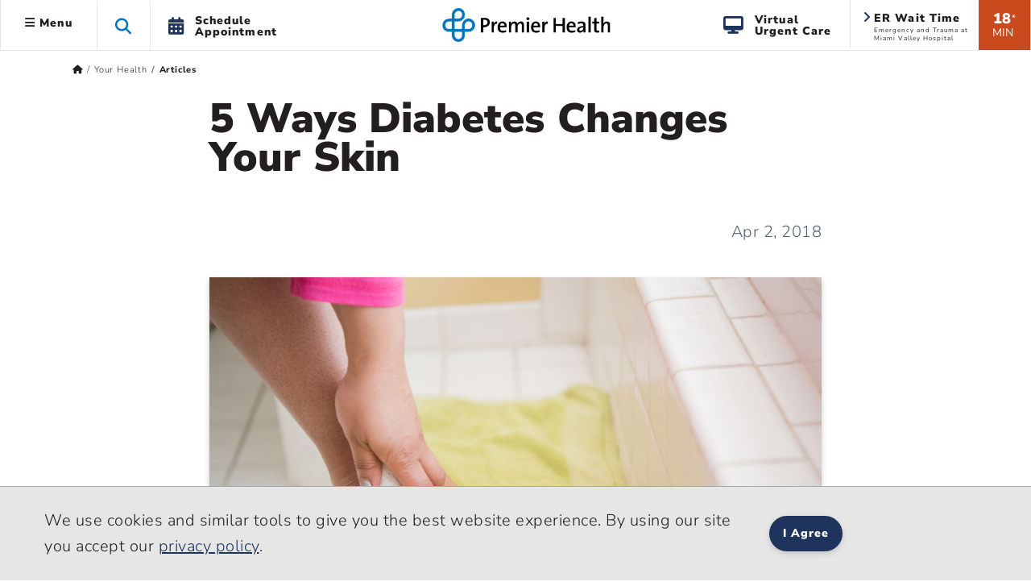

--- FILE ---
content_type: text/html; charset=utf-8
request_url: https://www.premierhealth.com/your-health/articles/women-wisdom-wellness-/5-ways-diabetes-changes-your-skin
body_size: 21787
content:
 <!DOCTYPE html> <html lang="en" xmlns="http://www.w3.org/1999/xhtml"> <head> <meta charset="utf-8"> <meta name="viewport" content="width=device-width, initial-scale=1, viewport-fit=cover"> <title>
	5 Ways Diabetes Changes Your Skin | Premier Health
</title> <meta name="format-detection" content="telephone=no"> <meta name="theme-color" content="#0076bf"> <meta http-equiv="X-UA-Compatible" content="IE=edge"> <meta name="silktide-cms" content="eyJlZGl0b3JVcmwiOiJodHRwczovL3d3dy5wcmVtaWVyaGVhbHRoLmNvbS9TaXRlZmluaXR5L2FkbWluYXBwL3BhZ2VzL3lvdXItaGVhbHRoL2FydGljbGVzL0FjdGlvbi9FZGl0In0="> <link rel="preconnect" href="https://www.googletagmanager.com/"> <link rel="preconnect" href="https://www.google-analytics.com/"> <link rel="preconnect" href="https://js.monitor.azure.com/"> <link rel="preconnect" href="https://premierhealth.azureedge.net/"> <link rel="preconnect" href="https://perfanalytics.com/"> <link rel="preconnect" href="https://api.perfanalytics.com/"> <link rel="preconnect" href="https://a6147442509348864.cdn.optimizely.com/"> <link rel="dns-prefetch" href="https://www.googletagmanager.com/"> <link rel="dns-prefetch" href="https://www.google-analytics.com/"> <link rel="dns-prefetch" href="https://js.monitor.azure.com/"> <link rel="dns-prefetch" href="https://premierhealth.azureedge.net/"> <link rel="dns-prefetch" href="https://perfanalytics.com/"> <link rel="dns-prefetch" href="https://api.perfanalytics.com/"> <link rel="dns-prefetch" href="https://a6147442509348864.cdn.optimizely.com/"> <link rel="shortcut icon" sizes="196x196" href="/Content/Icons/favicon-196x196.png"> <link rel="icon" type="image/png" href="/Content/Icons/favicon-196x196.png" sizes="196x196" /> <link rel="icon" type="image/png" href="/Content/Icons/favicon-195.png" sizes="195x195"> <link rel="icon" type="image/png" href="/Content/Icons/favicon-96x96.png" sizes="96x96" /> <link rel="icon" type="image/png" href="/Content/Icons/favicon-32x32.png" sizes="32x32" /> <link rel="icon" type="image/png" href="/Content/Icons/favicon-16x16.png" sizes="16x16" /> <link rel="icon" type="image/png" href="/Content/Icons/favicon-128.png" sizes="128x128" /> <link rel="icon" type="image/png" href="/Content/Icons/favicon-96.png" sizes="96x96"> <link rel="apple-touch-icon-precomposed" sizes="57x57" href="/Content/Icons/apple-touch-icon-57x57.png" /> <link rel="apple-touch-icon-precomposed" sizes="114x114" href="/Content/Icons/apple-touch-icon-114x114.png" /> <link rel="apple-touch-icon-precomposed" sizes="72x72" href="/Content/Icons/apple-touch-icon-72x72.png" /> <link rel="apple-touch-icon-precomposed" sizes="144x144" href="/Content/Icons/apple-touch-icon-144x144.png" /> <link rel="apple-touch-icon-precomposed" sizes="60x60" href="/Content/Icons/apple-touch-icon-60x60.png" /> <link rel="apple-touch-icon-precomposed" sizes="120x120" href="/Content/Icons/apple-touch-icon-120x120.png" /> <link rel="apple-touch-icon-precomposed" sizes="76x76" href="/Content/Icons/apple-touch-icon-76x76.png" /> <link rel="apple-touch-icon-precomposed" sizes="152x152" href="/Content/Icons/apple-touch-icon-152x152.png" /> <link rel="apple-touch-icon-precomposed" sizes="180x180" href="/Content/Icons/favicon-180.png"> <link rel="apple-touch-icon" sizes="228x228" href="/Content/Icons/favicon-228.png"> <meta name="application-name" content="Premier Health" /> <meta name="msapplication-TileColor" content="#ffffff" /> <meta name="msapplication-TileImage" content="/Content/Icons/mstile-144x144.png" /> <meta name="msapplication-square70x70logo" content="/Content/Icons/mstile-70x70.png" /> <meta name="msapplication-square150x150logo" content="/Content/Icons/mstile-150x150.png" /> <meta name="msapplication-wide310x150logo" content="/Content/Icons/widetile.png" /> <meta name="msapplication-square310x310logo" content="/Content/Icons/mstile-310x310.png" /> <meta property="og:url" content="https://www.premierhealth.com/your-health/articles/women-wisdom-wellness-/5-ways-diabetes-changes-your-skin" /> <link rel="canonical" href="https://www.premierhealth.com/your-health/articles/women-wisdom-wellness-/5-ways-diabetes-changes-your-skin" /> <meta property="fb:app_id" content="126077234707751" /> <meta property="og:locale" content="en_US" /> <script type="text/javascript">
!(function (cfg){function e(){cfg.onInit&&cfg.onInit(i)}var S,u,D,t,n,i,C=window,x=document,w=C.location,I="script",b="ingestionendpoint",E="disableExceptionTracking",A="ai.device.";"instrumentationKey"[S="toLowerCase"](),u="crossOrigin",D="POST",t="appInsightsSDK",n=cfg.name||"appInsights",(cfg.name||C[t])&&(C[t]=n),i=C[n]||function(l){var d=!1,g=!1,f={initialize:!0,queue:[],sv:"7",version:2,config:l};function m(e,t){var n={},i="Browser";function a(e){e=""+e;return 1===e.length?"0"+e:e}return n[A+"id"]=i[S](),n[A+"type"]=i,n["ai.operation.name"]=w&&w.pathname||"_unknown_",n["ai.internal.sdkVersion"]="javascript:snippet_"+(f.sv||f.version),{time:(i=new Date).getUTCFullYear()+"-"+a(1+i.getUTCMonth())+"-"+a(i.getUTCDate())+"T"+a(i.getUTCHours())+":"+a(i.getUTCMinutes())+":"+a(i.getUTCSeconds())+"."+(i.getUTCMilliseconds()/1e3).toFixed(3).slice(2,5)+"Z",iKey:e,name:"Microsoft.ApplicationInsights."+e.replace(/-/g,"")+"."+t,sampleRate:100,tags:n,data:{baseData:{ver:2}},ver:4,seq:"1",aiDataContract:undefined}}var h=-1,v=0,y=["js.monitor.azure.com","js.cdn.applicationinsights.io","js.cdn.monitor.azure.com","js0.cdn.applicationinsights.io","js0.cdn.monitor.azure.com","js2.cdn.applicationinsights.io","js2.cdn.monitor.azure.com","az416426.vo.msecnd.net"],k=l.url||cfg.src;if(k){if((n=navigator)&&(~(n=(n.userAgent||"").toLowerCase()).indexOf("msie")||~n.indexOf("trident/"))&&~k.indexOf("ai.3")&&(k=k.replace(/(\/)(ai\.3\.)([^\d]*)$/,function(e,t,n){return t+"ai.2"+n})),!1!==cfg.cr)for(var e=0;e<y.length;e++)if(0<k.indexOf(y[e])){h=e;break}var i=function(e){var a,t,n,i,o,r,s,c,p,u;f.queue=[],g||(0<=h&&v+1<y.length?(a=(h+v+1)%y.length,T(k.replace(/^(.*\/\/)([\w\.]*)(\/.*)$/,function(e,t,n,i){return t+y[a]+i})),v+=1):(d=g=!0,o=k,c=(p=function(){var e,t={},n=l.connectionString;if(n)for(var i=n.split(";"),a=0;a<i.length;a++){var o=i[a].split("=");2===o.length&&(t[o[0][S]()]=o[1])}return t[b]||(e=(n=t.endpointsuffix)?t.location:null,t[b]="https://"+(e?e+".":"")+"dc."+(n||"services.visualstudio.com")),t}()).instrumentationkey||l.instrumentationKey||"",p=(p=p[b])?p+"/v2/track":l.endpointUrl,(u=[]).push((t="SDK LOAD Failure: Failed to load Application Insights SDK script (See stack for details)",n=o,r=p,(s=(i=m(c,"Exception")).data).baseType="ExceptionData",s.baseData.exceptions=[{typeName:"SDKLoadFailed",message:t.replace(/\./g,"-"),hasFullStack:!1,stack:t+"\nSnippet failed to load ["+n+"] -- Telemetry is disabled\nHelp Link: https://go.microsoft.com/fwlink/?linkid=2128109\nHost: "+(w&&w.pathname||"_unknown_")+"\nEndpoint: "+r,parsedStack:[]}],i)),u.push((s=o,t=p,(r=(n=m(c,"Message")).data).baseType="MessageData",(i=r.baseData).message='AI (Internal): 99 message:"'+("SDK LOAD Failure: Failed to load Application Insights SDK script (See stack for details) ("+s+")").replace(/\"/g,"")+'"',i.properties={endpoint:t},n)),o=u,c=p,JSON&&((r=C.fetch)&&!cfg.useXhr?r(c,{method:D,body:JSON.stringify(o),mode:"cors"}):XMLHttpRequest&&((s=new XMLHttpRequest).open(D,c),s.setRequestHeader("Content-type","application/json"),s.send(JSON.stringify(o))))))},a=function(e,t){g||setTimeout(function(){!t&&f.core||i()},500),d=!1},T=function(e){var n=x.createElement(I),e=(n.src=e,cfg[u]);return!e&&""!==e||"undefined"==n[u]||(n[u]=e),n.onload=a,n.onerror=i,n.onreadystatechange=function(e,t){"loaded"!==n.readyState&&"complete"!==n.readyState||a(0,t)},cfg.ld&&cfg.ld<0?x.getElementsByTagName("head")[0].appendChild(n):setTimeout(function(){x.getElementsByTagName(I)[0].parentNode.appendChild(n)},cfg.ld||0),n};T(k)}try{f.cookie=x.cookie}catch(p){}function t(e){for(;e.length;)!function(t){f[t]=function(){var e=arguments;d||f.queue.push(function(){f[t].apply(f,e)})}}(e.pop())}var r,s,n="track",o="TrackPage",c="TrackEvent",n=(t([n+"Event",n+"PageView",n+"Exception",n+"Trace",n+"DependencyData",n+"Metric",n+"PageViewPerformance","start"+o,"stop"+o,"start"+c,"stop"+c,"addTelemetryInitializer","setAuthenticatedUserContext","clearAuthenticatedUserContext","flush"]),f.SeverityLevel={Verbose:0,Information:1,Warning:2,Error:3,Critical:4},(l.extensionConfig||{}).ApplicationInsightsAnalytics||{});return!0!==l[E]&&!0!==n[E]&&(t(["_"+(r="onerror")]),s=C[r],C[r]=function(e,t,n,i,a){var o=s&&s(e,t,n,i,a);return!0!==o&&f["_"+r]({message:e,url:t,lineNumber:n,columnNumber:i,error:a,evt:C.event}),o},l.autoExceptionInstrumented=!0),f}(cfg.cfg),(C[n]=i).queue&&0===i.queue.length?(i.queue.push(e),i.trackPageView({})):e();})({
src: "https://js.monitor.azure.com/scripts/b/ai.3.gbl.min.js",
// name: "appInsights",
// ld: 0,
// useXhr: 1,
crossOrigin: "anonymous",
// onInit: null,
// cr: 0,
cfg: { // Application Insights Configuration
            connectionString: "InstrumentationKey=dea76b3a-307c-493a-bb6e-4dad45ea5cb3;IngestionEndpoint=https://eastus-8.in.applicationinsights.azure.com/;LiveEndpoint=https://eastus.livediagnostics.monitor.azure.com/"
        }
    });
    window.appInsights.trackPageView();
</script> <script>
    //Google
    (function (w, d, s, l, i) {
        w[l] = w[l] || []; w[l].push({
            'gtm.start':
                new Date().getTime(), event: 'gtm.js'
        }); var f = d.getElementsByTagName(s)[0],
            j = d.createElement(s), dl = l != 'dataLayer' ? '&l=' + l : ''; j.async = true; j.src =
                'https://www.googletagmanager.com/gtm.js?id=' + i + dl; f.parentNode.insertBefore(j, f);
    })(window, document, 'script', 'dataLayer', 'GTM-KH2DJS');
 

    //FreshPaint
    (function () { function p(r, e) { (e == null || e > r.length) && (e = r.length); for (var t = 0, a = new Array(e); t < e; t++)a[t] = r[t]; return a } function v(r) { if (Array.isArray(r)) return p(r) } function h(r) { if (typeof Symbol != "undefined" && r[Symbol.iterator] != null || r["@iterator"] != null) return Array.from(r) } function A() { throw new TypeError("Invalid attempt to spread non-iterable instance.\nIn order to be iterable, non-array objects must have a [Symbol.iterator]() method.") } function I(r, e) { if (r) { if (typeof r == "string") return p(r, e); var t = Object.prototype.toString.call(r).slice(8, -1); if (t === "Object" && r.constructor && (t = r.constructor.name), t === "Map" || t === "Set") return Array.from(t); if (t === "Arguments" || /^(?:Ui|I)nt(?:8|16|32)(?:Clamped)?Array$/.test(t)) return p(r, e) } } function y(r) { return v(r) || h(r) || I(r) || A() } var E = function (r, e) { if (!e.__SV) { try { var t, a, m = window.location, c = m.hash, x = function (n, o) { return t = n.match(new RegExp(o + "=([^&]*)")), t ? t[1] : null }; c && x(c, "fpState") && (a = JSON.parse(decodeURIComponent(x(c, "fpState"))), a.action === "fpeditor" && (window.sessionStorage.setItem("_fpcehash", c), history.replaceState(a.desiredHash || "", r.title, m.pathname + m.search))) } catch (S) { } e.__loaded = !1, e.config = !1, e.__SV = 2, window.freshpaint = new Proxy(e, { get: function (n, o) { return n[o] !== void 0 ? n[o] : o === "init" ? function (l, u, i) { var _, d; (_ = n)[d = "_i"] || (_[d] = []), n._i.push([l, u || {}, i || "freshpaint"]) } : function () { for (var l = arguments.length, u = new Array(l), i = 0; i < l; i++)u[i] = arguments[i]; var _ = [o].concat(y(u)); return n.push(_), new Proxy(_, { get: function (f, w) { return f[w] ? f[w] : function () { for (var b = arguments.length, g = new Array(b), s = 0; s < b; s++)g[s] = arguments[s]; f.length = 0, f.push([o].concat(y(u))), f.push([w].concat(y(g))) } } }) } } }) } }; E(document, window.freshpaint || []); })();
    freshpaint.init("3517d3a4-ca04-4550-aa91-6b324aad2933");
    freshpaint.page();

</script> <script src="https://freshpaint-cdn.com/js/3517d3a4-ca04-4550-aa91-6b324aad2933/freshpaint.js"></script> <link href="/ResourcePackages/Bootstrap5/assets/dist/css/main.min.css?package=Bootstrap5" rel="stylesheet" type="text/css" /><link href="/Content/Styles/PremierHealth.main.min.css?v=20260116&amp;package=Bootstrap5" rel="stylesheet" type="text/css" /><link href="/Content/Styles/bootstrap4-toggle.min.css?package=Bootstrap5" rel="stylesheet" type="text/css" /><link href="/Content/Fonts/FontAwesome/css/all.min.css?package=Bootstrap5" rel="stylesheet" type="text/css" /><link href="/Content/Fonts/PremierIcon/styles8.min.css?package=Bootstrap5" rel="stylesheet" type="text/css" /> <script type="text/javascript" src="https://cdn.optimizely.com/js/6147442509348864.js"></script><script type="text/javascript">
window.HYRO_WIDGET_ID = "0a5be277-36ff-4a37-8745-6bc9a9d4a5da"; (function() { const f = function() { const d = document; const l = d.createElement('script'); l.type = 'text/javascript'; l.async = true; l.src = 'https://api.airbud.io/widgets/widget.js?id='
 + window.HYRO_WIDGET_ID; const x = d.getElementsByTagName('script')[0]; x.parentNode.insertBefore(l, x); }; window.addEventListener('load', f, false); })();
</script><meta name="Generator" content="Sitefinity 15.4.8622.0 DX" /><meta property="og:title" content="5 Ways Diabetes Changes Your Skin | Premier Health" /><meta property="og:type" content="article" /><meta property="og:description" content="Skin problems commonly accompany diabetes, including bacterial infections, fungal infections, dry, itchy skin and rashes. Most can be managed with simple precautions or treatments." /><meta property="og:image" content="https://premierhealth.azureedge.net/img/images/default-source/women-wisdom-wellness/p-w-wmn80622-diabetes-changes-skin-lg.jpg?sfvrsn=68956a3d_2" /><meta property="og:image:height" content="1008" /><meta property="og:image:width" content="1860" /><meta name="description" content="Skin problems commonly accompany diabetes, including bacterial infections, fungal infections, dry, itchy skin and rashes. Most can be managed with simple precautions or treatments." /></head> <body> <noscript> <iframe src="https://www.googletagmanager.com/ns.html?id=GTM-KH2DJS"
                height="0" width="0" style="display:none;visibility:hidden"></iframe> </noscript> <script src="/ScriptResource.axd?d=6DQe8ARl7A9TiuWej5ttCra3Skn203CZ6GuJ27Af6VU_d8tthtm2esmBUauUNcjbVlr25CI51brx_3WMWIFTdtW-XPMegVb2UaqTw_UwMUolgpOSQaSxrn2ov-k4PcMKglmD7c4PobgOomJvCd3_7kwX5rnS1Ih45agJi6C33kjmcEjx0&amp;t=ffffffff9fd99265" type="text/javascript"></script><script src="/ScriptResource.axd?d=74FHISOx3fOPKwLxL0RMYiCdfR6rJsro675aAjdvCE1CMarYiHuVuCI5BKzN0LYX5DcwcGo1vZGdCTU5PlJamiFwQe6Q-W72ATjIiwvEoBGmRrRxGIbb5JYtpEP1spyLhGTr_M94NUAue9YmBuBkgAhXVrik_o_R9YhwGiM1rJs0E4Lv0&amp;t=ffffffff9fd99265" type="text/javascript"></script> <style>
        .notification-container {
            margin-top: 1px;
        }

        .notification-warning {
            margin-top: -15px;
            margin-bottom: -15px;
            color: #fff;
        }

            .notification-warning, .notification-warning p {
                color: #fff;
                margin-bottom: 0;
            }
    </style> <header class="sticky-top"> <a href="#mainContent" class="skip">Skip to main content</a> <div class="sticky-schedule-app"> <a href="/patient-and-visitor-guide/patient-guide/schedule-your-appointment" class="  log-ga-from-nav" data-category="Global Nav" data-action="Click" data-label="Schedule Appointment Mobile" aria-label="Schedule Appointment Mobile"><i class="fas fa-calendar-alt"></i><span>Schedule Appointment</span></a> </div> <div class="container-fluid  "> <div class="row  align-items-center" style="border-bottom: #e7e6e7 1px solid; background-color: #fff; "> <div class="col-lg-5 col-3  header-left clearfix"> 


 
<ul class="nav main-menu ">
    <li id="siteMainMenuParent" class="nav-item dropdown  ">
        <a class="site-main-menu nav-link dropdown-toggle d-none d-lg-block log-ga-from-nav "    data-bs-toggle="dropdown" href="#" role="button" aria-haspopup="true" aria-expanded="false" data-category="Global Nav" data-action="Click" data-label="Hamburger" data-bs-reference="parent"><i id="main-menu-icon" class="fas fa-bars"></i> Menu</a>
        <a class="site-main-menu nav-link dropdown-toggle main-menu-mobile d-lg-none log-ga-from-nav "  data-bs-toggle="dropdown" href="#" role="button" aria-haspopup="true" aria-expanded="false" data-category="Global Nav" data-action="Click" data-label="Hamburger" aria-label="Menu" data-bs-reference="parent"><i class="fas fa-bars"></i></a>
        <div id="siteMainMenu" class="dropdown-menu text-left dropdown-menu-left">
        <a class="dropdown-item   log-ga-from-nav" href="/find-a-doctor/Home/find-a-doctor" target="_self" data-category="Main Site Menu" data-action="Click" data-label="Find a Doctor">Find a Doctor</a>
        <a class="dropdown-item   log-ga-from-nav" href="https://mychart.premierhealthpartners.org/mychart/" target="_self" data-category="Main Site Menu" data-action="Click" data-label="Go to MyChart">Go to MyChart</a>
        <a class="dropdown-item   log-ga-from-nav" href="/about-premier/contact-us" target="_self" data-category="Main Site Menu" data-action="Click" data-label="Contact Us">Contact Us</a>
        <a class="dropdown-item   log-ga-from-nav" href="/news-and-events/classes-and-events" target="_self" data-category="Main Site Menu" data-action="Click" data-label="Find a Class or Event">Find a Class or Event</a>
        <a class="dropdown-item   log-ga-from-nav" href="/patient-and-visitor-guide/patient-guide/costs-and-insurance/pay-my-bill" target="_self" data-category="Main Site Menu" data-action="Click" data-label="Pay My Bill">Pay My Bill</a>
        <a class="dropdown-item   log-ga-from-nav" href="/healthcare-professionals/physician-connect/refer-a-patient" target="_self" data-category="Main Site Menu" data-action="Click" data-label="Refer a Patient">Refer a Patient</a>
        <div class="dropdown-divider"></div>
        <a class="dropdown-item   log-ga-from-nav" href="/locations" target="_self" data-category="Main Site Menu" data-action="Click" data-label="Locations">Locations</a>
        <a class="dropdown-item   log-ga-from-nav" href="/services" target="_self" data-category="Main Site Menu" data-action="Click" data-label="Services">Services</a>
        <a class="dropdown-item   log-ga-from-nav" href="/patient-and-visitor-guide" target="_self" data-category="Main Site Menu" data-action="Click" data-label="Patient and Visitor Guide">Patient and Visitor Guide</a>
        <a class="dropdown-item   log-ga-from-nav" href="/your-health" target="_self" data-category="Main Site Menu" data-action="Click" data-label="Your Health">Your Health</a>
        <div class="dropdown-divider"></div>
        <a class="dropdown-item   log-ga-from-nav" href="/about-premier" target="_self" data-category="Main Site Menu" data-action="Click" data-label="About Premier Health">About Premier Health</a>
        <a class="dropdown-item   log-ga-from-nav" href="/news-and-events/news" target="_self" data-category="Main Site Menu" data-action="Click" data-label="News">News</a>
        <a class="dropdown-item   log-ga-from-nav" href="/about-premier/ways-to-help" target="_self" data-category="Main Site Menu" data-action="Click" data-label="Ways to Help">Ways to Help</a>
        <a class="dropdown-item   log-ga-from-nav" href="/healthcare-professionals" target="_self" data-category="Main Site Menu" data-action="Click" data-label="Health Care Professionals">Health Care Professionals</a>
        <a class="dropdown-item   log-ga-from-nav" href="/healthcare-professionals/careers" target="_self" data-category="Main Site Menu" data-action="Click" data-label="Careers">Careers</a>
        </div>
    </li>
    <li class="nav-item search-toggle   d-none d-lg-block" role="button" aria-label="Search this site">
        <span class="fa fa-search"></span>
    </li>
    <li class="nav-item dropdown schedule-appt h-100 d-none d-lg-block" role="button">
        <a href="/patient-and-visitor-guide/patient-guide/schedule-your-appointment" class="nav-link nav-schedule-appointment log-ga-from-nav" data-category="Global Nav" data-action="Click" data-label="Schedule Appt.">
            <div class="d-table-cell align-middle"><i class="fas fa-calendar-alt"></i></div>
            <div class="d-table-cell align-middle">Schedule<br>Appointment</div>
        </a>
    </li>
</ul>


<script>
    $('#siteMainMenuParent').on('show.bs.dropdown', function () {
        //console.log('open');
        $("#siteMainMenu").show();
        var menuWidth = document.getElementById("siteMainMenu").offsetWidth;
        $("#siteMainMenu").hide();
        //Since it doesn't seem possible to relate a popper to a specific element in BS5 data annotations, this will hack it
        setTimeout(function () {
            popperInstance = Popper.createPopper(document.querySelector("#topAttach"), document.querySelector("#siteMainMenu"), {
                modifiers: [
                    {
                        name: 'offset',
                        options: {
                            offset: [menuWidth/2, 2],
                        },
                    },
                ],
            });
            $("#siteMainMenu").show();

        },100);
        $('#main-menu-icon').removeClass('fa-bars');
        $('#main-menu-icon').addClass('fa-times'); 
        $("html, body").animate({ scrollTop: 0 }, 500);

    })

    $('#siteMainMenuParent').on('hide.bs.dropdown', function () {
        //console.log('close');
        $('#main-menu-icon').removeClass('fa-times'); 
        $('#main-menu-icon').addClass('fa-bars'); 
        $("#siteMainMenu").hide();
    })
    $('#siteMainMenuParent').on('click', function () {
        //console.log('close2');
        if (!$("#siteMainMenu").hasClass("show")) {
            $('#main-menu-icon').removeClass('fa-times'); 
        }
    })
</script>

 </div> <div class="col-lg-2 col-6  text-center"> 

<div >
    <div ><a href="/home"><img sf-image-responsive="true" src="https://premierhealth.azureedge.net/img/images/default-source/default-album/g_logo-1.png?sfvrsn=fc0096c1_4" alt="Premier Health | Home" class="logo" sf-size="3867"></a></div>
</div>



 </div> <div class="col-lg-5 col-3    header-right  clearfix"> 


    <div class="wait-min align-middle float-right text-center d-none d-lg-block log-ga-from-nav " data-bs-toggle="modal" data-bs-target="#LocationsModal" data-category="Global Nav" data-action="Click" data-label="ER Wait Time">
            <span>18</span><span class="disclaimer align-top">*</span><br /><span class="min">MIN</span>
    </div>
    <a href="#LocationsModal" data-bs-toggle="modal" data-bs-target="#LocationsModal" class="log-ga-from-nav  " data-category="Global Nav" data-action="Click" data-label="ER Wait Time">
        <div class="er-map align-middle float-right d-none d-lg-block wider animated fadeIn">
            <i class="fas fa-angle-right"></i>
            <p class="title">ER Wait Time</p>
            <p id="pAddr1" class="address">Emergency and Trauma at Miami Valley Hospital</p>
        </div>
    </a>

<div >
    <div ><a class="search-toggle search-toggle-mobile float-right d-lg-none" data-sf-ec-immutable="" aria-label="Search this site" role="button"><span class="fa fa-search"></span></a>
<ul class="nav main-menu float-right d-lg-block d-md-none"><li class="nav-item dropdown schedule-appt h-100 d-none d-lg-block"><a href="/patient-and-visitor-guide/patient-guide/virtual-care-options/virtual-urgent-care" data-category="Global Nav" data-label="Virtual Urgent Care" class="nav-link nav-schedule-appointment log-ga-from-nav" data-action="Click"><div class="d-table-cell align-middle"><em class="fa fa-desktop" style="padding-right: 12px; font-size: 22px; color: rgba(30, 52, 93, 1); padding-bottom: 2px"></em></div><div class="d-table-cell align-middle">Virtual<br data-sf-ec-immutable="">Urgent Care</div></a>
 </li></ul></div>
</div> </div> </div> </div> <div class="col-md-12 search-dropdown closed"> 


<link href="/Content/Styles/search.min.css" rel="stylesheet" />
<style>
    .homepage-global-search {
        font-size: 35px;
        line-height: 56px;
        top: 20px;
        position: absolute;
        z-index: 15;
        left: 25px;
    }

    .search-dropdown div div .homepage-global-search {
        left: -50px;
    }

    @media (max-width: 1000px) {
        .search-label {
            font-size: 24px !important;
            padding-left: 60px !important;
            padding-top: 30px !important;
        }

        .homepage-global-search {
            font-size: 24px !important;
        }
    }

    @media (max-width: 600px) {
        .homepage-global-search {
            top: 10px !important;
        }

        .global-search-box {
            padding-left: 60px !important;
        }

        .search-label {
            padding-left: 60px !important;
            padding-top: 15px !important;
            font-size: 20px !important;
        }
    }
</style>
<div class="search-wrapper">
    <div class="global-search">
        <span class="fa fa-search homepage-global-search"></span>
        <div class="search-label"></div>
        <input type="search" title="Search input"
               id="13b84b95-dadb-4fd6-9537-5bffa82288e1" class="global-search-box"
               data-SearchType="Pop - Down Search" value=""
               autocomplete="off" aria-label="Search Box" />
        <span class="search-clear search-icon"><span class="left-cross"></span><span class="right-cross"></span></span>
        <div class="loading">
            <img src="/Content/images/loading.gif" alt="Loading"  loading="lazy"  />
        </div>
    </div>
    <div class="hcpSwitch" style="display: none;padding-top:25px;">
        <div class="form-check form-switch load-more filter-toggles" style="padding-bottom:0;">
            <input type="checkbox" class="form-check-input hcpToggle" role="switch" id="hcpToggle">
            <label class="custom-control-label" for="hcpToggle">I am a health care professional</label>
        </div>
    </div>
    <div class="autocomplete-result">
        <div class="did-you-mean" style="display: none;"></div>
        <div class="results">
            <div class="featured-results" style="display: none; height:fit-Content"></div>
            <div id="resultsRow1" class="content-type-results results-row-1"></div>
        </div>
        <div class="results">
            <div id="resultsRow2" class="content-type-results d-none no-featured-results results-row-2"></div>
            <input type="hidden" class="hiddenFlag" id="hiddenFlag" />
        </div>
        <div class="autocomplete-footer">
            <a href="/search?indexCatalogue=sitesearch" class="btn btn-orange">View All Results</a>
        </div>
    </div>
</div>
<input type="hidden" value="SiteSearch" id="indexName" />
<input type="hidden" id="sitesearch" value="SiteSearch" />
<input type="hidden" id="hcpsearch" value="" />
<input type="hidden" id="hasHCPIndex" value="false" />
 </div> </header> <div id="notification-container" class="  notification-container  "> <div class="notification-title"> <div class="max_min_button"> <span id="title" class="pr-2"></span> <i id="icon" aria-hidden="true" class="fa fa-minus-square"></i> </div> </div> <div id="notification-warning" class="notification-warning">
</div> </div> <script type="text/javascript">

            if (document.getElementById("notification-warning").innerHTML.trim() === "") {
                //  $(".notification-container").hide();
                document.getElementById("notification-container").style.display = "none";
            }
        </script> <main role="main" class="home bookmarkAnchor notHome" id="mainContent"> <div id="topAttach" style="width:0px;"></div> <div class="container"> <div class="row bread "> <div class="col-lg-12"> 


<div>
    <nav aria-label="Full path to the current page">
        <ol class="sf-breadscrumb breadcrumb">

                    <li class="breadcrumb-item">
                        <a href="/" aria-label="Premierhealth.com Home Page">
                                <span class='fas fa-home'></span>
                        </a>
                    </li>
                    <li class="breadcrumb-item">
                        <a href="/your-health" aria-label="Home &gt; Your Health">
Your Health                        </a>
                    </li>
                    <li class="breadcrumb-item active" aria-current="page">
Articles                    </li>
            
        </ol>
    </nav>
</div>
<div>
    <div class=" breadcrumb-mobile-nav col-12">

    </div>
</div>
<script type="application/ld+json">{"@context":"https://schema.org/","@type":"BreadcrumbList","itemListElement":[{"@type":"ListItem","position":0,"name":"Home","item":"/"},{"@type":"ListItem","position":1,"name":"Your Health","item":"/your-health"},{"@type":"ListItem","position":2,"name":"Articles"}]}</script>
 </div> </div> <div class="row main"> <div class="col-lg-12"> 

<style>
    @media (max-width: 768px) {

        span.article-parent, span.article-date {
            font-size: 14px;
        }

        .article > .info {
            padding-top: 5px;
            padding-bottom: 10px;
        }

        blockquote {
            padding: 10px 25px;
            font-size: 20px
        }
    }
</style>
<div class="article mx-auto font-weight-normal-H3">


    <h1 class="clearfix">5 Ways Diabetes Changes Your Skin</h1>
    <div class="clearfix info">
                    <span class="article-date float-right">Apr 2, 2018</span>
    </div>


    <img src="/images/default-source/women-wisdom-wellness/p-w-wmn80622-diabetes-changes-skin-lg.jpg?Status=Master&amp;sfvrsn=68956a3d_0" class="imgL" alt="Diabetes Changes Skin large">

        <style>
            @media (max-width: 768px) {
                .article > img {
                    margin-bottom: 20px;
                }

                .card-body {
                    padding: 15px;
                }

                .card-title {
                    line-height: 1.25;
                }

                .btn-secondary, .btn-orange {
                    font-size: 22px;
                }
            }
        </style>
        <div class="card  shadow-sm mb-3 " style="max-width:initial">
            <div class="card-body">
                <div class="row">
                    <div class="col-md-8 text-md-left text-sm-center text-center ">
                        <div class="card-title">
                            Find Your Perfect Match
                        </div>
                        <p class="card-text">Answer a few questions and we'll provide you with a list of primary care providers that best fit your needs.</p>
                    </div>
                    <div class="col-md-4  pt-md-0 pt-sm-3 pt-3">
                        <a class=" btn-block btn-orange log-ga-from-nav" data-category="Article CTA" data-action="Schedule Your Appointment" data-label="5 Ways Diabetes Changes Your Skin" style=" height: 50px; padding-top: 12px;" href="/landing-pages/find-your-perfect-match" target="_self">Get Started </a>
                    </div>
                </div>
            </div>
        </div>



    
<p>If you have diabetes, you may also have skin problems. Skin conditions affect one out of three people with diabetes – anywhere from head to toe.&nbsp;</p>
<p>Why? In some cases, dryness due to dehydration that comes with high blood sugar. And nerve damage caused by diabetes can prevent you from noticing an infected area.&nbsp;</p>
<blockquote>Managing your blood sugar and drinking plenty of fluids are good ways to keep skin hydrated.</blockquote>
<p>Fortunately, there’s a lot you can do to stay comfortable in your own skin. Here are some common <a href="https://www.healthwisepreview.net/premierhealth/Content/StdDocument.aspx?DOCHWID=hw38163" title="skin problems associated with diabetes"  target="_blank"  class="log-ga-from-nav health-link" data-category="Healthwise"  data-action="Click" data-label="Read Article" >skin problems associated with diabetes</a> and some suggestions on how to prevent or manage them:&nbsp;</p>
<ul>
    <li><strong>Bacterial infections</strong>. These can occur anywhere on your body — on your scalp or between your toes. You may get a sty on your eyelid, a boil, an infection of a hair follicle or a deep infection of the skin called a <a href="https://www.healthwisepreview.net/premierhealth/Content/StdDocument.aspx?DOCHWID=zx1778" title="carbuncle"  target="_blank"  class="log-ga-from-nav health-link" data-category="Healthwise"  data-action="Click" data-label="Read Article" >carbuncle</a>. An infected area is generally hot, swollen, red and painful. Your doctor or other health provider can prescribe antibiotics and discuss effective blood sugar management to help prevent future infections. You can help yourself by not scratching open dry or cracked skin and by checking your skin each day for sores or redness.&nbsp;<img src="/images/default-source/women-wisdom-wellness/p-w-wmn80622-diabetes-changes-skin-sm.jpg?Status=Master&amp;sfvrsn=da73e23f_0" class="imgM" alt="Diabetes Changes Skin small" style="border: 4px solid rgba(255, 255, 255, 1); float: right"></li>
    <li><strong>Dry, itchy skin</strong>. Your body loses fluid when your blood glucose is high. Plus, nerve damage can decrease sweating and dry your skin. Managing your blood sugar and drinking plenty of fluids are good ways to keep skin hydrated. Also, use mild soap when bathing and avoid hot water. Use a moisturizing cream after thoroughly drying yourself. A home humidifier can be helpful during cold weather.&nbsp;</li>
    <li><strong>Fungal infections</strong>. <a href="https://www.healthwise.net/premierhealth/Content/StdDocument.aspx?DOCHWID=hw61044" title="Vaginal yeast infections"  target="_blank"  class="log-ga-from-nav health-link" data-category="Healthwise"  data-action="Click" data-label="Read Article" >Vaginal yeast infections</a>, athlete’s foot, jock itch and ringworm (a ring-shaped patch of red, itchy skin) are common fungal infections. You’re more likely to get them if you have diabetes. A fungus called Candida albicans grows well in warm, moist places, such as under the breasts, in the armpits or groin area, around the nails and between fingers and toes. The best prevention is keeping your skin clean and drying well after bathing. Over-the-counter and prescription medicines are available to get rid of the fungus and uncomfortable itching.&nbsp;</li>
    <li><strong>Calluses</strong>. A hardened bump on the skin can develop from constant friction, usually from your shoe rubbing on toes or other parts of your foot. Use a pumice stone to smooth existing calluses or wear shoes that fit well and don’t rub.&nbsp;</li>
    <li><strong>Diabetes-specific skin conditions</strong>. Additional skin conditions that occur in people with poorly controlled diabetes or a long history of diabetes include:&nbsp;
    <ul>
        <li>Diabetic dermopathy, which causes brown spots or lines on the skin, usually on the shins</li>
        <li>Acanthosis nigricans, which causes dark patches of velvety skin on the back of your neck, hand or groin area. This indicates excess insulin in your blood. Weight loss is often the best remedy.</li>
        <li>Necrobiosis lipoidica, which starts as solid yellow, brown or reddish bumps that look like pimples and turn into patches of hard, shiny, swollen skin.</li>
        <li>Digital sclerosis, which causes tight, thick, waxy skin to develop on the backs of the hands and feet.</li>
        <li>Eruptive xanthomatosis, which creates itchy, yellowish-colored bumps on the backs of hands, feet, arms, legs and buttocks when diabetes is out of control.Consult your doctor or health care provider to&nbsp;<a href="https://www.premierhealth.com/Women-Wisdom-Wellness/Content/Manage-Your-Diabetes-for-Life/" target="_blank">control your diabetes</a>&nbsp;and for medication recommendations.</li>
    </ul>
    &nbsp;</li>
</ul>
<p>&nbsp;</p>


    
            <div class="card  shadow-sm mb-3 " style="max-width:initial">
            <div class="card-body">
                <div class="row">
                    <div class="col-md-8 text-md-left text-sm-center text-center ">
                        <div class="card-title">
                            Find Your Perfect Match
                        </div>
                        <p class="card-text">Answer a few questions and we'll provide you with a list of primary care providers that best fit your needs.</p>
                    </div>
                    <div class="col-md-4  pt-md-0 pt-sm-3 pt-3">
                        <a class=" btn-block btn-orange log-ga-from-nav" data-category="Article CTA" data-action="Schedule Your Appointment" data-label="5 Ways Diabetes Changes Your Skin" style=" height: 50px; padding-top: 12px;" href="/landing-pages/find-your-perfect-match" target="_self">Get Started </a>
                    </div>
                </div>
            </div>
        </div>

        <p class="article-date  float-left clearfix font-italic"> Source: American Diabetes Association; American Academy of Dermatology</p>


    <div class="logo-section mx-auto">
    <img src="/Content/Icons/apple-touch-icon-57x57.png" alt="" />
</div>






</div>

<script>
    document.addEventListener("DOMContentLoaded", function () {
        document.querySelectorAll("iframe[aria-label]").forEach(function (iframe) {
            const value = iframe.getAttribute("aria-label");
            iframe.setAttribute("title", value);
            iframe.removeAttribute("aria-label");
        });
    });

</script>


 </div> </div> </div> </main> <footer> <div class="container-fluid"> <div class="row "> <div class="col-lg-4  col-md-12   footer-actions"> 
<div id="FooterLeft_T67644C15022_Col00" class="sf_colsIn container text-center" data-sf-element="Container" data-placeholder-label="Container">
<div >
    <div ><a href="/home"><img sf-image-responsive="true" src="https://premierhealth.azureedge.net/img/images/default-source/default-album/g_logo-1.png?sfvrsn=fc0096c1_4" alt="Premier Health | Home" class="mw-100 h-auto logo-footer" sf-size="3867"></a> </div>
</div>
</div>
<div id="FooterLeft_T67644C15021_Col00" class="sf_colsIn container disclaimer" data-sf-element="Container" data-placeholder-label="Container">
<style>

    @media (max-width: 769px) {
        .wait-map.practice-location.location-search-result {
            text-align: center !important;
        }
    }
</style>
    <div class="container-fluid">

        <div class="wait-result">
            <div class="row pl-3">

                <a href="#LocationsModal" data-bs-toggle="modal" data-bs-target="#LocationsModal" class="log-ga-from-nav  " data-category="Footer" data-action="Click" data-label="ER Wait Time">
                    <div class="er-map align-middle  border-0" style="cursor:pointer;margin-left:auto;margin-right:auto;padding-left:0;">
                        <i class="fas fa-map-marker-alt"></i>
                        <p class="title">Set Your Location</p>
                    </div>
                </a>
            </div>
            <div class="row pl-3">
                <div class="col-7 disclaimer">
                            <a href="/services/emergency-and-trauma/emergency-services/miami-valley-hospital-emergency-centers">
                                Miami Valley Hospital Emergency and Level I Trauma Center
                            </a>
                        <div>
                            One Wyoming St.<br />Dayton, OH  45409
                        </div>
                        <span class="telD">(937) 208-8775</span>
                        <a href="tel:937-208-8775" class="telM">
                            (937) 208-8775
                        </a>
                </div>
                <div class="col-5 text-left">
                    <span class="label">
                        ER Wait Time:
                    </span><br />
                    <div class="wait-min align-middle float-left text-center d-lg-block log-ga-from-nav" data-bs-toggle="modal" data-bs-target="#LocationsModal" data-category="Footer" data-action="Click" data-label="ER Wait Time">

                            <span>18</span><span class="disclaimer align-top">*</span><br /><span class="min">MIN</span>
                    </div>
                </div>
            </div>
        </div>
        <div class="row">
            <div class="col-12 text-left">
                <a href="/services/emergency-and-trauma/locations-and-wait-times" class="view-service-link log-ga-from-nav" data-category="Footer" data-action="Click" data-label="View All ER Locations">View All ER Locations <i class="fas fa-angle-right"></i></a>
            </div>
        </div>
        <div class="row">
            <div class="col-12">
                <p class="disclaimer">
                    *The current wait time is an estimated wait time before a person sees a physician and is not a guarantee. It is based on patient activity (how many patients are being treated and the severity of their injuries) within the last hour, and it is subject
                    to change at any moment. <span class="warning">If you are experiencing an emergency, call 911.</span>
                </p>
                <p class="disclaimer  ">
                    Current wait times as of: 1/30/2026  4:20 PM
                </p>
            </div>
        </div>
    </div>

<div class="modal fade" id="LocationsModal" tabindex="-1" role="dialog" aria-labelledby="LocationsModalLabel" aria-hidden="true">
    <div class="modal-dialog modal-dialog-centered" role="document">
        <div class="modal-content">
            <div class="modal-header">
                <h2 class="modal-title" id="LocationsModalLabel" style="font-size: 22px !important">Emergency Center Wait Times</h2>
                <button type="button" class="close" data-bs-dismiss="modal" aria-label="Close">
                    <span aria-hidden="true" class="font-weight-bold">&times;</span>
                </button>
            </div>
            <div class="modal-body">
                <form method="post">
                    <div class="row location-search-results" style="padding-left:15px; padding-right:15px;">

                            <div class="col-md-6 wait-map practice-location location-search-result " data-index="0" data-sort="0">
                                    <img class="imgHeight" src='https://premierhealth.azureedge.net/img/images/default-source/default-album/atrium-m.tmb-small.webp?sfvrsn=29924b72_11' alt='Emergency and Trauma care at Atrium Medical Center located at One Medical Center Drive Middletown, Ohio 45005' loading='lazy' />
                                <input class="nameSort" type="hidden" value="Emergency and Trauma at Atrium Medical Center" />
                                <div class="info WTInfo">
                                    <div>
                                            <a href="/services/emergency-and-trauma/emergency-services/atrium-medical-center&#39;s-emergency-trauma-center" class="log-ga-from-nav " data-category="Wait Times Modal" data-action="Page Link" data-label="Atrium Medical Center Emergency and Level III Trauma Center">
                                                Atrium Medical Center Emergency and Level III Trauma Center
                                            </a>
                                    </div>

                                    <a class="address log-ga-from-nav" target="_blank" href="https://www.google.com/maps/search/One Medical Center Dr. Middletown, OH 45005" data-category="Wait Times Modal" data-action="Map Link" data-label="Atrium Medical Center Emergency and Level III Trauma Center">
                                        One Medical Center Dr.<br />Middletown, OH  45005
                                    </a>
                                    <div class="phone">
                                        <span class="telD">(513) 974-5017</span>
                                        <a href="tel:513-974-5017" class="telM">
                                            (513) 974-5017
                                        </a>
                                    </div>

                                    <div class="wait">
                                        Current Wait Time <span class="text-nowrap">5 Minutes<span class="warn">*</span></span>
                                    </div>
                                        <div class="mt-1 mb-1 font-weight-normal">Open 24 Hours</div>
                                </div>
                                <br />
                                <center>
                                        <input type="submit" name='BtnLocation_0' value="Set Default Location" class="btn btn-blue log-ga-from-nav" onclick="setERCookie('10400010050');this.form.submit();" data-bs-dismiss="modal" data-category="Wait Times Modal" data-action="Set Default Location" data-label="Atrium Medical Center Emergency and Level III Trauma Center" />

                                        <button type="button" class="btn btn-orange btn-omw log-ga-from-nav " style="margin-top:15px;" title="Let the Emergency and Trauma at Atrium Medical Center know you are on your way." onclick="bookOnlineER('10400010050');  return false;" data-backdrop="static">
                                            I'm On My Way
                                        </button>
                                </center>
                            </div>
                            <div class="col-md-6 wait-map practice-location location-search-result " data-index="1" data-sort="0">
                                    <img class="imgHeight" src='https://premierhealth.azureedge.net/img/images/default-source/default-album/4940cottonville-m-1.tmb-small.webp?sfvrsn=c86dc5db_12' alt='Emergency care at Miami Valley Hospital Jamestown Emergency Center 4940 Cottonville Road Jamestown Ohio, 45335' loading='lazy' />
                                <input class="nameSort" type="hidden" value="Emergency Center in Jamestown" />
                                <div class="info WTInfo">
                                    <div>
                                            <a href="/services/emergency-and-trauma/emergency-services/miami-valley-hospital-emergency-centers" class="log-ga-from-nav " data-category="Wait Times Modal" data-action="Page Link" data-label="Emergency Services at Miami Valley Hospital Jamestown Emergency Center">
                                                Emergency Services at Miami Valley Hospital Jamestown Emergency Center
                                            </a>
                                    </div>

                                    <a class="address log-ga-from-nav" target="_blank" href="https://www.google.com/maps/search/4940 Cottonville Road Jamestown, OH 45335" data-category="Wait Times Modal" data-action="Map Link" data-label="Emergency Services at Miami Valley Hospital Jamestown Emergency Center">
                                        4940 Cottonville Road<br />Jamestown, OH  45335
                                    </a>
                                    <div class="phone">
                                        <span class="telD">(937) 374-5280</span>
                                        <a href="tel:937-374-5280" class="telM">
                                            (937) 374-5280
                                        </a>
                                    </div>

                                    <div class="wait">
                                        Current Wait Time <span class="text-nowrap">14 Minutes<span class="warn">*</span></span>
                                    </div>
                                        <div class="mt-1 mb-1 font-weight-normal">Open 24 Hours</div>
                                </div>
                                <br />
                                <center>
                                        <input type="submit" name='BtnLocation_1' value="Set Default Location" class="btn btn-blue log-ga-from-nav" onclick="setERCookie('100025002');this.form.submit();" data-bs-dismiss="modal" data-category="Wait Times Modal" data-action="Set Default Location" data-label="Emergency Services at Miami Valley Hospital Jamestown Emergency Center" />

                                        <button type="button" class="btn btn-orange btn-omw log-ga-from-nav " style="margin-top:15px;" title="Let the Emergency Center in Jamestown know you are on your way." onclick="bookOnlineER('100025002');  return false;" data-backdrop="static">
                                            I'm On My Way
                                        </button>
                                </center>
                            </div>
                            <div class="col-md-6 wait-map practice-location location-search-result " data-index="2" data-sort="0">
                                    <img class="imgHeight" src='https://premierhealth.azureedge.net/img/images/default-source/default-album/m-w-tra73571-austinec_stckbl(1)-1.tmb-small.webp?sfvrsn=e8c643c4_22' alt='Emergency Center in Miamisburg, 300 Austin West Boulevard Miamisburg, Ohio 45342' loading='lazy' />
                                <input class="nameSort" type="hidden" value="Emergency Center in Miamisburg" />
                                <div class="info WTInfo">
                                    <div>
                                            <a href="/services/emergency-and-trauma/emergency-services/miami-valley-hospital-emergency-centers" class="log-ga-from-nav " data-category="Wait Times Modal" data-action="Page Link" data-label="Miami Valley Hospital Austin Boulevard Emergency Center">
                                                Miami Valley Hospital Austin Boulevard Emergency Center
                                            </a>
                                    </div>

                                    <a class="address log-ga-from-nav" target="_blank" href="https://www.google.com/maps/search/300 Austin West Blvd. Miamisburg, OH 45342" data-category="Wait Times Modal" data-action="Map Link" data-label="Miami Valley Hospital Austin Boulevard Emergency Center">
                                        300 Austin West Blvd.<br />Miamisburg, OH  45342
                                    </a>
                                    <div class="phone">
                                        <span class="telD">(937) 388-7965</span>
                                        <a href="tel:937-388-7965" class="telM">
                                            (937) 388-7965
                                        </a>
                                    </div>

                                    <div class="wait">
                                        Current Wait Time <span class="text-nowrap">2 Minutes<span class="warn">*</span></span>
                                    </div>
                                        <div class="mt-1 mb-1 font-weight-normal">Open 24 Hours</div>
                                </div>
                                <br />
                                <center>
                                        <input type="submit" name='BtnLocation_2' value="Set Default Location" class="btn btn-blue log-ga-from-nav" onclick="setERCookie('1000160018');this.form.submit();" data-bs-dismiss="modal" data-category="Wait Times Modal" data-action="Set Default Location" data-label="Miami Valley Hospital Austin Boulevard Emergency Center" />

                                        <button type="button" class="btn btn-orange btn-omw log-ga-from-nav " style="margin-top:15px;" title="Let the Emergency Center in Miamisburg know you are on your way." onclick="bookOnlineER('1000160018');  return false;" data-backdrop="static">
                                            I'm On My Way
                                        </button>
                                </center>
                            </div>
                            <div class="col-md-6 wait-map practice-location location-search-result " data-index="3" data-sort="0">
                                    <img class="imgHeight" src='https://premierhealth.azureedge.net/img/images/default-source/default-album/p-w-tra23630-2400_lakeview_dr_er_beavercreek_760x427.tmb-small.webp?sfvrsn=e0df65e9_8' alt='' loading='lazy' />
                                <input class="nameSort" type="hidden" value="Miami Valley Hospital Beavercreek Emergency Center" />
                                <div class="info WTInfo">
                                    <div>
                                            <a href="/services/emergency-and-trauma/emergency-services/miami-valley-hospital-emergency-centers/beavercreek-emergency-center" class="log-ga-from-nav " data-category="Wait Times Modal" data-action="Page Link" data-label="Miami Valley Hospital Beavercreek Emergency Center">
                                                Miami Valley Hospital Beavercreek Emergency Center
                                            </a>
                                    </div>

                                    <a class="address log-ga-from-nav" target="_blank" href="https://www.google.com/maps/search/2400 Lakeview Dr. Beavercreek, OH 45431" data-category="Wait Times Modal" data-action="Map Link" data-label="Miami Valley Hospital Beavercreek Emergency Center">
                                        2400 Lakeview Dr.<br />Beavercreek, OH  45431
                                    </a>
                                    <div class="phone">
                                        <span class="telD">(937) 797-6400</span>
                                        <a href="tel:937-797-6400" class="telM">
                                            (937) 797-6400
                                        </a>
                                    </div>

                                    <div class="wait">
                                        Current Wait Time <span class="text-nowrap">3 Minutes<span class="warn">*</span></span>
                                    </div>
                                        <div class="mt-1 mb-1 font-weight-normal">Open 24 Hours</div>
                                </div>
                                <br />
                                <center>
                                        <input type="submit" name='BtnLocation_3' value="Set Default Location" class="btn btn-blue log-ga-from-nav" onclick="setERCookie('100010010');this.form.submit();" data-bs-dismiss="modal" data-category="Wait Times Modal" data-action="Set Default Location" data-label="Miami Valley Hospital Beavercreek Emergency Center" />

                                        <button type="button" class="btn btn-orange btn-omw log-ga-from-nav " style="margin-top:15px;" title="Let the Miami Valley Hospital Beavercreek Emergency Center know you are on your way." onclick="bookOnlineER('100010010');  return false;" data-backdrop="static">
                                            I'm On My Way
                                        </button>
                                </center>
                            </div>
                            <div class="col-md-6 wait-map practice-location location-search-result " data-index="4" data-sort="0">
                                    <img class="imgHeight" src='https://premierhealth.azureedge.net/img/images/default-source/default-album/mvh-m.tmb-small.webp?sfvrsn=b949b52b_11' alt='Emergency and Trauma care at Miami Valley Hospital 1 Wyoming Street Dayton, Ohio 45409' loading='lazy' />
                                <input class="nameSort" type="hidden" value="Emergency and Trauma at Miami Valley Hospital" />
                                <div class="info WTInfo">
                                    <div>
                                            <a href="/services/emergency-and-trauma/emergency-services/miami-valley-hospital-emergency-centers" class="log-ga-from-nav " data-category="Wait Times Modal" data-action="Page Link" data-label="Miami Valley Hospital Emergency and Level I Trauma Center">
                                                Miami Valley Hospital Emergency and Level I Trauma Center
                                            </a>
                                    </div>

                                    <a class="address log-ga-from-nav" target="_blank" href="https://www.google.com/maps/search/One Wyoming St. Dayton, OH 45409" data-category="Wait Times Modal" data-action="Map Link" data-label="Miami Valley Hospital Emergency and Level I Trauma Center">
                                        One Wyoming St.<br />Dayton, OH  45409
                                    </a>
                                    <div class="phone">
                                        <span class="telD">(937) 208-8775</span>
                                        <a href="tel:937-208-8775" class="telM">
                                            (937) 208-8775
                                        </a>
                                    </div>

                                    <div class="wait">
                                        Current Wait Time <span class="text-nowrap">18 Minutes<span class="warn">*</span></span>
                                    </div>
                                        <div class="mt-1 mb-1 font-weight-normal">Open 24 Hours</div>
                                </div>
                                <br />
                                <center>
                                        <input type="button" name='BtnLocation_4' value="My Default Location" class="btn btn-primary btn-cta-blue btn-default-wait disabled" disabled="disabled" style="opacity: 1.65;border-color: #1e345d;">

                                        <button type="button" class="btn btn-orange btn-omw log-ga-from-nav " style="margin-top:15px;" title="Let the Emergency and Trauma at Miami Valley Hospital know you are on your way." onclick="bookOnlineER('10100004001');  return false;" data-backdrop="static">
                                            I'm On My Way
                                        </button>
                                </center>
                            </div>
                            <div class="col-md-6 wait-map practice-location location-search-result " data-index="5" data-sort="0">
                                    <img class="imgHeight" src='https://premierhealth.azureedge.net/img/images/default-source/default-album/9000nmain-m.tmb-small.webp?sfvrsn=2dfd578a_12' alt='Emergency Center care at Miami Valley Hospital North Campus 9000 North Main Street Englewood, Ohio' loading='lazy' />
                                <input class="nameSort" type="hidden" value="Emergency Center at Miami Valley Hospital North&amp;nbsp;" />
                                <div class="info WTInfo">
                                    <div>
                                            <a href="/services/emergency-and-trauma/emergency-services/miami-valley-hospital-emergency-centers" class="log-ga-from-nav " data-category="Wait Times Modal" data-action="Page Link" data-label="Miami Valley Hospital North Campus Emergency Center">
                                                Miami Valley Hospital North Campus Emergency Center
                                            </a>
                                    </div>

                                    <a class="address log-ga-from-nav" target="_blank" href="https://www.google.com/maps/search/9000 N. Main St. Englewood, OH 45415" data-category="Wait Times Modal" data-action="Map Link" data-label="Miami Valley Hospital North Campus Emergency Center">
                                        9000 N. Main St.<br />Englewood, OH  45415
                                    </a>
                                    <div class="phone">
                                        <span class="telD">(937) 734-9500</span>
                                        <a href="tel:937-734-9500" class="telM">
                                            (937) 734-9500
                                        </a>
                                    </div>

                                    <div class="wait">
                                        Current Wait Time <span class="text-nowrap">29 Minutes<span class="warn">*</span></span>
                                    </div>
                                        <div class="mt-1 mb-1 font-weight-normal">Open 24 Hours</div>
                                </div>
                                <br />
                                <center>
                                        <input type="submit" name='BtnLocation_5' value="Set Default Location" class="btn btn-blue log-ga-from-nav" onclick="setERCookie('11000000013');this.form.submit();" data-bs-dismiss="modal" data-category="Wait Times Modal" data-action="Set Default Location" data-label="Miami Valley Hospital North Campus Emergency Center" />

                                        <button type="button" class="btn btn-orange btn-omw log-ga-from-nav " style="margin-top:15px;" title="Let the Emergency Center at Miami Valley Hospital North&amp;nbsp; know you are on your way." onclick="bookOnlineER('11000000013');  return false;" data-backdrop="static">
                                            I'm On My Way
                                        </button>
                                </center>
                            </div>
                            <div class="col-md-6 wait-map practice-location location-search-result " data-index="6" data-sort="0">
                                    <img class="imgHeight" src='https://premierhealth.azureedge.net/img/images/default-source/default-album/2400miamivalley-m-1.tmb-small.webp?sfvrsn=843ef6ec_12' alt='Level 3 Trauma care at Miami Valley Hospital South Campus 2400 Miami Valley Drive Centerville, Ohio 45459' loading='lazy' />
                                <input class="nameSort" type="hidden" value="Emergency Department at Miami Valley Hospital South" />
                                <div class="info WTInfo">
                                    <div>
                                            <a href="/services/emergency-and-trauma/emergency-services/miami-valley-hospital-emergency-centers" class="log-ga-from-nav " data-category="Wait Times Modal" data-action="Page Link" data-label="Miami Valley Hospital South Campus Emergency Center">
                                                Miami Valley Hospital South Campus Emergency Center
                                            </a>
                                    </div>

                                    <a class="address log-ga-from-nav" target="_blank" href="https://www.google.com/maps/search/2400 Miami Valley Dr. Centerville, OH 45459" data-category="Wait Times Modal" data-action="Map Link" data-label="Miami Valley Hospital South Campus Emergency Center">
                                        2400 Miami Valley Dr.<br />Centerville, OH  45459
                                    </a>
                                    <div class="phone">
                                        <span class="telD">(937) 438-2205</span>
                                        <a href="tel:937-438-2205" class="telM">
                                            (937) 438-2205
                                        </a>
                                    </div>

                                    <div class="wait">
                                        Current Wait Time <span class="text-nowrap">5 Minutes<span class="warn">*</span></span>
                                    </div>
                                        <div class="mt-1 mb-1 font-weight-normal">Open 24 Hours</div>
                                </div>
                                <br />
                                <center>
                                        <input type="submit" name='BtnLocation_6' value="Set Default Location" class="btn btn-blue log-ga-from-nav" onclick="setERCookie('11500000013');this.form.submit();" data-bs-dismiss="modal" data-category="Wait Times Modal" data-action="Set Default Location" data-label="Miami Valley Hospital South Campus Emergency Center" />

                                        <button type="button" class="btn btn-orange btn-omw log-ga-from-nav " style="margin-top:15px;" title="Let the Emergency Department at Miami Valley Hospital South know you are on your way." onclick="bookOnlineER('11500000013');  return false;" data-backdrop="static">
                                            I'm On My Way
                                        </button>
                                </center>
                            </div>
                            <div class="col-md-6 wait-map practice-location location-search-result " data-index="7" data-sort="0">
                                    <img class="imgHeight" src='https://premierhealth.azureedge.net/img/images/default-source/default-album/3130ncr25a-m-1.tmb-small.webp?sfvrsn=c61cd3f_13' alt='Level 3 Trauma center located at Upper Valley Medical Center 3130 North County Road 25A Troy, OH 45373' loading='lazy' />
                                <input class="nameSort" type="hidden" value="Emergency Department at Upper Valley Medical Center" />
                                <div class="info WTInfo">
                                    <div>
                                            <a href="/services/emergency-and-trauma/emergency-services/upper-valley-medical-center&#39;s-emergency-department" class="log-ga-from-nav " data-category="Wait Times Modal" data-action="Page Link" data-label="Upper Valley Medical Center Emergency and Level III Trauma Center">
                                                Upper Valley Medical Center Emergency and Level III Trauma Center
                                            </a>
                                    </div>

                                    <a class="address log-ga-from-nav" target="_blank" href="https://www.google.com/maps/search/3130 N. County Road 25A Troy, OH 45373" data-category="Wait Times Modal" data-action="Map Link" data-label="Upper Valley Medical Center Emergency and Level III Trauma Center">
                                        3130 N. County Road 25A<br />Troy, OH  45373
                                    </a>
                                    <div class="phone">
                                        <span class="telD">(937) 440-4774</span>
                                        <a href="tel:937-440-4774" class="telM">
                                            (937) 440-4774
                                        </a>
                                    </div>

                                    <div class="wait">
                                        Current Wait Time <span class="text-nowrap">7 Minutes<span class="warn">*</span></span>
                                    </div>
                                        <div class="mt-1 mb-1 font-weight-normal">Open 24 Hours</div>
                                </div>
                                <br />
                                <center>
                                        <input type="submit" name='BtnLocation_7' value="Set Default Location" class="btn btn-blue log-ga-from-nav" onclick="setERCookie('10600001042');this.form.submit();" data-bs-dismiss="modal" data-category="Wait Times Modal" data-action="Set Default Location" data-label="Upper Valley Medical Center Emergency and Level III Trauma Center" />

                                        <button type="button" class="btn btn-orange btn-omw log-ga-from-nav " style="margin-top:15px;" title="Let the Emergency Department at Upper Valley Medical Center know you are on your way." onclick="bookOnlineER('10600001042');  return false;" data-backdrop="static">
                                            I'm On My Way
                                        </button>
                                </center>
                            </div>
                    </div>
                </form>
            </div>
            <div class="modal-footer text-center d-inline-block">
                <a role="button" class="btn btn-secondary log-ga-from-nav" href="/services/emergency-and-trauma/locations-and-wait-times" data-category="Wait Times Modal" data-action="View in Map" data-label="All Locations">View in Map</a>
                <a role="button" class="btn btn-primary mobileButton" href="#" data-bs-dismiss="modal">Close</a>
            </div>
        </div>
    </div>
</div>
<script>
    function bookOnlineER(_locationId) {
        var myChartUrl = decorateUrlER("https://mychart.premierhealthpartners.org/mychart/Scheduling/OnMyWay?selDepId=" + _locationId);
        window.open(myChartUrl, "_blank");
    }
    function decorateUrlER(urlString) {
        var ga = window[window['GoogleAnalyticsObject']];
        var tracker;
        if (ga && typeof ga.getAll === 'function') {
            tracker = ga.getAll()[0]; // Uses the first tracker created on the page
            urlString = (new window.gaplugins.Linker(tracker)).decorate(urlString);
        }
        return urlString;
    }

</script>
    <script type="text/javascript">

    $(document).ready(function () {
        var defaultERLocation = "10100004001";
        getERCookie(defaultERLocation);
    });
    </script>






<style>

    .blue-foot {
        text-align: right;
        padding-right: 15px;
        padding-bottom: 15px;
        margin-top: -15px;
    }

        .blue-foot a {
            color: #fff;
        }
</style>


</div>
 </div> <div class="col-lg-8 col-md-12   footer-links"> 
<div class="row" data-sf-element="Row">
    <div id="FooterRight_T67644C15011_Col00" class="sf_colsIn col-lg-3 col-md-3 col-sm-6 col-6" data-sf-element="Column 1" data-placeholder-label="Column 1">
<div >
    <div ><strong>Actions</strong></div>
</div>


<div class="footer-links-items footer-links-items">
    <ul>
            <li>
                <a class="footer-link  log-ga-from-nav" href="/patient-and-visitor-guide/patient-guide/schedule-your-appointment" target="_self" data-category="Footer" data-action="Click" data-label="Schedule an Appointment" aria-label="Schedule Your Care">Schedule an Appointment</a>
            </li>
            <li>
                <a class="footer-link  log-ga-from-nav" href="https://mychart.premierhealthpartners.org/mychart/" target="_self" data-category="Footer" data-action="Click" data-label="Go to MyChart" >Go to MyChart</a>
            </li>
            <li>
                <a class="footer-link  log-ga-from-nav" href="/find-a-doctor/Home/find-a-doctor" target="_self" data-category="Footer" data-action="Click" data-label="Find a Doctor" >Find a Doctor</a>
            </li>
            <li>
                <a class="footer-link  log-ga-from-nav" href="/about-premier/contact-us" target="_self" data-category="Footer" data-action="Click" data-label="Contact Us" >Contact Us</a>
            </li>
            <li>
                <a class="footer-link  log-ga-from-nav" href="/patient-and-visitor-guide/patient-guide/costs-and-insurance/pay-my-bill" target="_self" data-category="Footer" data-action="Click" data-label="Pay My Bill" >Pay My Bill</a>
            </li>
            <li>
                <a class="footer-link  log-ga-from-nav" href="/news-and-events/classes-and-events" target="_self" data-category="Footer" data-action="Click" data-label="Find a Class or Event" >Find a Class or Event</a>
            </li>
            <li>
                <a class="footer-link  log-ga-from-nav" href="/healthcare-professionals/careers" target="_self" data-category="Footer" data-action="Click" data-label="Find a Job" >Find a Job</a>
            </li>
            <li>
                <a class="footer-link  log-ga-from-nav" href="/healthcare-professionals/physician-connect/refer-a-patient" target="_self" data-category="Footer" data-action="Click" data-label="Refer a Patient" >Refer a Patient</a>
            </li>
    </ul>
</div>


    </div>
     <div id="FooterRight_T67644C15011_Col01" class="sf_colsIn col-lg-3 col-md-3 col-sm-6 col-6" data-sf-element="Column 2" data-placeholder-label="Column 2">
<div >
    <div ><strong>About Premier Health</strong></div>
</div>


<div class="footer-links-items footer-links-items">
    <ul>
            <li>
                <a class="footer-link  log-ga-from-nav" href="/locations" target="_self" data-category="Footer" data-action="Click" data-label="Locations" >Locations</a>
            </li>
            <li>
                <a class="footer-link  log-ga-from-nav" href="/services" target="_self" data-category="Footer" data-action="Click" data-label="Services" >Services</a>
            </li>
            <li>
                <a class="footer-link  log-ga-from-nav" href="/patient-and-visitor-guide" target="_self" data-category="Footer" data-action="Click" data-label="Patient and Visitor Guide" >Patient and Visitor Guide</a>
            </li>
            <li>
                <a class="footer-link  log-ga-from-nav" href="/about-premier/about-us" target="_self" data-category="Footer" data-action="Click" data-label="About Us" >About Us</a>
            </li>
            <li>
                <a class="footer-link  log-ga-from-nav" href="/about-premier/community-involvement" target="_self" data-category="Footer" data-action="Click" data-label="Community Involvement" >Community Involvement</a>
            </li>
            <li>
                <a class="footer-link  log-ga-from-nav" href="/about-premier/ways-to-help" target="_self" data-category="Footer" data-action="Click" data-label="Ways to Help" >Ways to Help</a>
            </li>
    </ul>
</div>


    </div>
     <div id="FooterRight_T67644C15011_Col02" class="sf_colsIn col-lg-3 col-md-3 col-sm-6 col-6" data-sf-element="Column 3" data-placeholder-label="Column 3">
<div >
    <div ><strong>News and Events</strong></div>
</div>


<div class="footer-links-items footer-links-items">
    <ul>
            <li>
                <a class="footer-link  log-ga-from-nav" href="/news-and-events/news" target="_self" data-category="Footer" data-action="Click" data-label="News" >News</a>
            </li>
            <li>
                <a class="footer-link  log-ga-from-nav" href="/news-and-events/classes-and-events" target="_self" data-category="Footer" data-action="Click" data-label="Classes and Events" >Classes and Events</a>
            </li>
    </ul>
</div>


<div >
    <div ><strong>Your Health</strong></div>
</div>


<div class="footer-links-items">
    <ul>
            <li>
                <a class="footer-link  log-ga-from-nav" href="/your-health/premier-health-now" target="_self" data-category="Footer" data-action="Click" data-label="Premier Health Now" >Premier Health Now</a>
            </li>
            <li>
                <a class="footer-link  log-ga-from-nav" href="/your-health/women-wisdom-wellness" target="_self" data-category="Footer" data-action="Click" data-label="Women Wisdom Wellness" >Women Wisdom Wellness</a>
            </li>
    </ul>
</div>


<div >
    <div ><strong>Pricing and Billing</strong></div>
</div>


<div class="footer-links-items">
    <ul>
            <li>
                <a class="footer-link  log-ga-from-nav" href="/patient-and-visitor-guide/patient-guide/costs-and-insurance/pricing" target="_self" data-category="Footer" data-action="Click" data-label="Price Transparency" >Price Transparency</a>
            </li>
            <li>
                <a class="footer-link  log-ga-from-nav" href="/patient-and-visitor-guide/patient-guide/costs-and-insurance/billing/financial-assistance" target="_self" data-category="Footer" data-action="Click" data-label="Financial Assistance" >Financial Assistance</a>
            </li>
            <li>
                <a class="footer-link  log-ga-from-nav" href="/site-information/surprise-billing-public-disclosure" target="_self" data-category="Footer" data-action="Click" data-label="Surprise Billing Public Disclosure" >Surprise Billing Public Disclosure</a>
            </li>
    </ul>
</div>


    </div>
     <div id="FooterRight_T67644C15011_Col03" class="sf_colsIn col-lg-3 col-md-3 col-sm-6 col-6" data-sf-element="Column 4" data-placeholder-label="Column 4">
<div >
    <div ><strong>Site Information</strong></div>
</div>


<div class="footer-links-items footer-links-items">
    <ul>
            <li>
                <a class="footer-link  log-ga-from-nav" href="/site-information/employees" target="_self" data-category="Footer" data-action="Click" data-label="Employees" >Employees</a>
            </li>
            <li>
                <a class="footer-link  log-ga-from-nav" href="http://www.premierhealth.com/patient-and-visitor-guide/patient-guide/patient-rights-responsibilities-and-privacy" target="_self" data-category="Footer" data-action="Click" data-label="Patient Rights and Privacy" >Patient Rights and Privacy</a>
            </li>
            <li>
                <a class="footer-link  log-ga-from-nav" href="/site-information/privacy-policy" target="_self" data-category="Footer" data-action="Click" data-label="Privacy Policy" >Privacy Policy</a>
            </li>
            <li>
                <a class="footer-link  log-ga-from-nav" href="/site-information/disclaimer" target="_self" data-category="Footer" data-action="Click" data-label="Disclaimer" >Disclaimer</a>
            </li>
            <li>
                <a class="footer-link  log-ga-from-nav" href="/site-information/non-discrimination" target="_self" data-category="Footer" data-action="Click" data-label="Non-Discrimination" >Non-Discrimination</a>
            </li>
            <li>
                <a class="footer-link  log-ga-from-nav" href="/site-information/sitemap" target="_self" data-category="Footer" data-action="Click" data-label="Sitemap" >Sitemap</a>
            </li>
    </ul>
</div>


    </div>
</div>
<div class="row" data-sf-element="Row">
    <div id="FooterRight_T67644C15020_Col00" class="sf_colsIn col-lg-3" data-sf-element="Column 1" data-placeholder-label="Column 1">
<div >
    <div ><ul id="footer-social" class="footer-social"><li><a href="https://www.facebook.com/premierhealth" target="_blank" data-sf-ec-immutable="" style="max-width: 100%; height: auto"><img sf-image-responsive="true" src="https://premierhealth.azureedge.net/img/images/default-source/logo/facebook.png?sfvrsn=72da85b2_4" height="29" style="max-width: 100%; height: auto" width="28" alt="Follow on Facebook" sf-size="537"></a></li><li><a href="https://x.com/intent/follow?source=followbutton&amp;variant=1.0&amp;screen_name=premierhealthoh" data-sf-ec-immutable=""><img sf-image-responsive="true" src="https://premierhealth.azureedge.net/img/images/default-source/default-album/x-bug_64x64.jpg?sfvrsn=bbf5dd71_3" height="29" style="max-width: 100%; height: auto" width="29" alt="Follow on X" sf-size="1768"></a></li><li><a href="https://www.youtube.com/user/premierhealthnet" target="_blank" data-sf-ec-immutable="" style="max-width: 100%; height: auto"><img sf-image-responsive="true" src="https://premierhealth.azureedge.net/img/images/default-source/logo/youtube.png?sfvrsn=8aae7d87_4" height="29" style="max-width: 100%; height: auto" width="29" alt="Follow on YouTube" sf-size="689"></a></li><li><a href="https://www.instagram.com/premierhealthohio" target="_blank" data-sf-ec-immutable="" style="max-width: 100%; height: auto"><img sf-image-responsive="true" src="https://premierhealth.azureedge.net/img/images/default-source/logo/instagram.png?sfvrsn=db7c394e_4" height="29" style="max-width: 100%; height: auto" width="29" alt="Follow on Instagram" sf-size="883"></a></li></ul></div>
</div>
    </div>
    <div id="FooterRight_T67644C15020_Col01" class="sf_colsIn col-lg-9" data-sf-element="Column 2" data-placeholder-label="Column 2">
<div >
    <div ><div class="disclaimer"><p class="disclaimer pt-3">© <span id="currentyear">2025</span>&nbsp;Premier Health. All rights reserved worldwide. </p><p class="disclaimer">We use cookies and similar tools to give you the best website experience. By using our site you accept our <a href="/site-information/privacy-policy">privacy policy</a>.</p></div></div>
</div>
    </div>
</div>
 </div> </div> </div> </footer> 

<style>
    .cookiemessage {
        padding: 10px;
        border-top: #a0aab2 1px solid;
        background-color: #e7e6e7;
        width: 100%;
        position: fixed;
        bottom: 0;
        display: flex;
        z-index: 10000001;
    }

    .cookiemessage-container {
        max-width: 1200px;
        margin-left: auto;
        margin-right: auto;
    }

    .cookiemessage-copy {
        font-size: 16px;
    }

    .cookiemessage-accept {
    }
</style>
<div class=" cookiemessage  " style="display: none;">
    <div class="  cookiemessage-container container-fluid">
        <div class="row align-items-center">
            <div class="col-md-9 col-sm-8 col-12 text-sm-left  text-center">
                <p class='cookiemessage-copy'><p>We use cookies and similar tools to give you the best website experience. By using our site you accept our <a href="/site-information/privacy-policy" style="color: rgba(30, 52, 93, 1) !important">privacy policy</a>.</p></p>
            </div>
            <div class="col-md-3 col-sm-4 col-12 text-sm-left text-center  ">
                <a class="cookiemessage-accept btn btn-primary   btn-cta-blue   log-ga-from-nav" data-category="Use of Cookies" data-action="Click" data-label="I Agree" >I Agree</a>
            </div>
        </div>
    </div>
</div>
<script>
    window.addEventListener("load", function (event) {
        $(function () {
            if (CookiesEnabled()) {
                if (Cookies.get('cookie-sitevisitor') != 'true') {
                    setTimeout(function () {
                        $('.cookiemessage').fadeIn('fast')
                    }, 500);

                    $(' .cookiemessage-accept ').click(function () { 
                        Cookies.set('cookie-sitevisitor', 'true', { expires: 365, secure: true });
                        $('.cookiemessage').fadeOut('fast')
                    })
                }
            }
        });
    });
</script> <script src="/ResourcePackages/Bootstrap5/assets/dist/js/popper.min.js" type="text/javascript"></script><script src="/ResourcePackages/Bootstrap5/assets/dist/js/bootstrap.min.js" type="text/javascript"></script><script src="/Content/Scripts/bootstrap4-toggle.min.js" type="text/javascript"></script><script src="/Content/Scripts/PremierHealth.main.min.js?v=20250904" type="text/javascript"></script><script src="/Content/Scripts/PremierHealth.searchBox.min.js?v=20250904" type="text/javascript"></script><script src="/Content/Scripts/PremierHealth.search.min.js?v=20250904" type="text/javascript"></script> </body> </html> <script type="text/javascript">
    $(".max_min_button").click(function () {
        var CSSmin = "fa-minus-square";

        // if ($("#icon").attr("class") == CSSmin) { // now set it minimized
        if ($("#icon").attr('class').indexOf(CSSmin) > -1) {
            setNotificationMinimized();
        }
        else { // set it maximized
            setNotificationMaximized();
        }
    });
</script>

--- FILE ---
content_type: text/css
request_url: https://www.premierhealth.com/Content/Styles/PremierHealth.main.min.css?v=20260116&package=Bootstrap5
body_size: 43982
content:
.modal-header .close{padding:1rem 1rem;margin:-3rem -1rem -1rem auto}img{height:auto}img,video{max-width:100%}.custom-control-input{position:absolute;left:0;z-index:-1;width:1rem;height:1.25rem;opacity:0}input[role="switch"]{width:29px!important;height:19px!important}thead,tbody,tfoot,tr,td,th{border-style:inherit;border-width:1px}:root{--blue:#0076bf;--indigo:#6610f2;--purple:#6f42c1;--pink:#e83e8c;--red:#dc3545;--orange:#fd7e14;--yellow:#ffc107;--green:#28a745;--teal:#20c997;--cyan:#17a2b8;--white:#fff;--gray:#6c757d;--gray-dark:#343a40;--primary:#0076bf;--secondary:#6c757d;--success:#28a745;--info:#17a2b8;--warning:#ffc107;--danger:#dc3545;--light:#f8f9fa;--dark:#343a40;--breakpoint-xs:0;--breakpoint-sm:576px;--breakpoint-md:576px;--breakpoint-lg:992px;--breakpoint-xl:1200px;--font-family-sans-serif:-apple-system,BlinkMacSystemFont,"Segoe UI",Roboto,"Helvetica Neue",Arial,"Noto Sans","Liberation Sans",sans-serif,"Apple Color Emoji","Segoe UI Emoji","Segoe UI Symbol","Noto Color Emoji";--font-family-monospace:SFMono-Regular,Menlo,Monaco,Consolas,"Liberation Mono","Courier New",monospace}*,*::before,*::after{box-sizing:border-box}html{font-family:sans-serif;line-height:1.15;-webkit-text-size-adjust:100%;-webkit-tap-highlight-color:rgba(0,0,0,0)}article,aside,figcaption,figure,footer,header,hgroup,main,nav,section{display:block}body{margin:0;font-family:-apple-system,BlinkMacSystemFont,"Segoe UI",Roboto,"Helvetica Neue",Arial,"Noto Sans","Liberation Sans",sans-serif,"Apple Color Emoji","Segoe UI Emoji","Segoe UI Symbol","Noto Color Emoji";font-size:1rem;font-weight:400;line-height:1.5;color:#212529;text-align:left;background-color:#fff}[tabindex="-1"]:focus:not(:focus-visible){outline:0!important}hr{box-sizing:content-box;height:0;overflow:visible}p{margin-top:0;margin-bottom:1rem}abbr[title],abbr[data-original-title]{text-decoration:underline;text-decoration:underline dotted;cursor:help;border-bottom:0;text-decoration-skip-ink:none}address{margin-bottom:1rem;font-style:normal;line-height:inherit}ol,ul,dl{margin-top:0;margin-bottom:1rem}ol ol,ul ul,ol ul,ul ol{margin-bottom:0}dt{font-weight:700}dd{margin-bottom:.5rem;margin-left:0}blockquote{margin:0 0 1rem}b,strong{font-weight:bolder}small{font-size:80%}sub,sup{position:relative;font-size:75%;line-height:0;vertical-align:baseline}sub{bottom:-.25em}sup{top:-.5em}a{color:#0076bf;background-color:transparent}a:link,a:visited{color:#0076bf;text-decoration:underline;text-decoration-thickness:from-font}a:hover{color:#0076bf;text-decoration:none}a:not([href]):not([class]){color:inherit;text-decoration:none}a:not([href]):not([class]):hover{color:inherit;text-decoration:none}a[href^="mailto:"]{word-wrap:break-word;overflow-wrap:break-word}pre,code,kbd,samp{font-family:SFMono-Regular,Menlo,Monaco,Consolas,"Liberation Mono","Courier New",monospace;font-size:1em}pre{margin-top:0;margin-bottom:1rem;overflow:auto;-ms-overflow-style:scrollbar}figure{margin:0 0 1rem}img{vertical-align:middle;border-style:none}svg{overflow:hidden;vertical-align:middle}table{border-collapse:collapse}caption{padding-top:.75rem;padding-bottom:.75rem;color:#6c757d;text-align:left;caption-side:bottom}th{text-align:inherit;text-align:-webkit-match-parent}label{display:inline-block;margin-bottom:.5rem}button{border-radius:0}button:focus:not(:focus-visible){outline:0}input,button,select,optgroup,textarea{margin:0;font-family:inherit;font-size:inherit;line-height:inherit}button,input{overflow:visible}button,select{text-transform:none}[role="button"]{cursor:pointer}select{word-wrap:normal}button,[type="button"],[type="reset"],[type="submit"]{-webkit-appearance:button}button:not(:disabled),[type="button"]:not(:disabled),[type="reset"]:not(:disabled),[type="submit"]:not(:disabled){cursor:pointer}button::-moz-focus-inner,[type="button"]::-moz-focus-inner,[type="reset"]::-moz-focus-inner,[type="submit"]::-moz-focus-inner{padding:0;border-style:none}input[type="radio"],input[type="checkbox"]{box-sizing:border-box;padding:0}textarea{overflow:auto;resize:vertical}fieldset{min-width:0;padding:0;margin:0;border:0}legend{display:block;width:100%;max-width:100%;padding:0;margin-bottom:.5rem;font-size:1.5rem;line-height:inherit;color:inherit;white-space:normal}iframe{width:100%}progress{vertical-align:baseline}[type="number"]::-webkit-inner-spin-button,[type="number"]::-webkit-outer-spin-button{height:auto}[type="search"]{outline-offset:-2px;-webkit-appearance:none}[type="search"]::-webkit-search-decoration{-webkit-appearance:none}::-webkit-file-upload-button{font:inherit;-webkit-appearance:button}output{display:inline-block}summary{display:list-item;cursor:pointer}template{display:none}[hidden]{display:none!important}h1,h2,h3,h4,h5,h6,.h1,.h2,.h3,.h4,.h5,.h6{margin-bottom:.5rem;font-weight:500;line-height:1.2}h1,h2,h3,h4,h5,h6{margin-top:0;margin-bottom:.5rem}h1,.h1{font-size:51px;font-weight:900;font-style:normal;font-stretch:normal;line-height:95%;letter-spacing:.1px;color:#231f20;padding-bottom:25px}h2,.h2{font-size:30px;font-weight:800;font-style:normal;font-stretch:normal;line-height:95%;letter-spacing:.5px;color:#231f20;margin-top:2rem;margin-bottom:1rem}h3,.h3{font-size:1.5rem;margin-bottom:.5rem;font-weight:600;line-height:1.2;font-style:normal;font-stretch:normal;letter-spacing:.8px;color:#231f20}h4{font-size:20px;font-weight:300;font-style:normal;font-stretch:normal;line-height:95%;letter-spacing:.5px;color:#231f20}h5{font-size:12px;font-weight:900;font-style:normal;font-stretch:normal;line-height:95%;letter-spacing:1.1px;color:#231f20}h6,.h6{font-size:1rem}.lead{font-size:1.25rem;font-weight:300}.display-1{font-size:6rem;font-weight:300;line-height:1.2}.display-2{font-size:5.5rem;font-weight:300;line-height:1.2}.display-3{font-size:4.5rem;font-weight:300;line-height:1.2}.display-4{font-size:3.5rem;font-weight:300;line-height:1.2}hr{margin-top:1rem;margin-bottom:1rem;border:0;border-top:1px solid rgba(0,0,0,.1)}small,.small{font-size:.875em;font-weight:400}mark,.mark{padding:.2em;background-color:#fcf8e3}.list-unstyled{padding-left:0;list-style:none}.list-inline{padding-left:0;list-style:none}.list-inline-item{display:inline-block}.list-inline-item:not(:last-child){margin-right:.5rem}.initialism{font-size:90%;text-transform:uppercase}.blockquote{margin-bottom:1rem;font-size:1.25rem}.blockquote-footer{display:block;font-size:.875em;color:#6c757d}.blockquote-footer::before{content:"— "}.img-fluid{max-width:100%;height:auto}.img-thumbnail{padding:.25rem;background-color:#fff;border:1px solid #dee2e6;border-radius:.25rem;max-width:100%;height:auto}.figure{display:inline-block}.figure-img{margin-bottom:.5rem;line-height:1}.figure-caption{font-size:90%;color:#6c757d}code{font-size:87.5%;color:#e83e8c;word-wrap:break-word}a>code{color:inherit}kbd{padding:.2rem .4rem;font-size:87.5%;color:#fff;background-color:#212529;border-radius:.2rem}kbd kbd{padding:0;font-size:100%;font-weight:700}pre{display:block;font-size:87.5%;color:#212529}pre code{font-size:inherit;color:inherit;word-break:normal}.pre-scrollable{max-height:340px;overflow-y:scroll}.container,.container-fluid,.container-sm,.container-md,.container-lg,.container-xl{width:100%;padding-right:15px;padding-left:15px;margin-right:auto;margin-left:auto}@media(min-width:576px){.container,.container-sm{max-width:540px}}@media(min-width:768px){.container,.container-sm,.container-md{max-width:720px}}@media(min-width:992px){.container,.container-sm,.container-md,.container-lg{max-width:960px}}@media(min-width:1200px){.container,.container-sm,.container-md,.container-lg,.container-xl{max-width:1140px}}.row{display:flex;flex-wrap:wrap;margin-right:-15px;margin-left:-15px}.no-gutters{margin-right:0;margin-left:0}.no-gutters>.col,.no-gutters>[class*="col-"]{padding-right:0;padding-left:0}.col-1,.col-2,.col-3,.col-4,.col-5,.col-6,.col-7,.col-8,.col-9,.col-10,.col-11,.col-12,.col,.col-auto,.col-sm-1,.col-sm-2,.col-sm-3,.col-sm-4,.col-sm-5,.col-sm-6,.col-sm-7,.col-sm-8,.col-sm-9,.col-sm-10,.col-sm-11,.col-sm-12,.col-sm,.col-sm-auto,.col-md-1,.col-md-2,.col-md-3,.col-md-4,.col-md-5,.col-md-6,.col-md-7,.col-md-8,.col-md-9,.col-md-10,.col-md-11,.col-md-12,.col-md,.col-md-auto,.col-lg-1,.col-lg-2,.col-lg-3,.col-lg-4,.col-lg-5,.col-lg-6,.col-lg-7,.col-lg-8,.col-lg-9,.col-lg-10,.col-lg-11,.col-lg-12,.col-lg,.col-lg-auto,.col-xl-1,.col-xl-2,.col-xl-3,.col-xl-4,.col-xl-5,.col-xl-6,.col-xl-7,.col-xl-8,.col-xl-9,.col-xl-10,.col-xl-11,.col-xl-12,.col-xl,.col-xl-auto{position:relative;width:100%;padding-right:15px;padding-left:15px}.col{flex-basis:0;flex-grow:1;max-width:100%}.row-cols-1>*{flex:0 0 100%;max-width:100%}.row-cols-2>*{flex:0 0 50%;max-width:50%}.row-cols-3>*{flex:0 0 33.33333%;max-width:33.33333%}.row-cols-4>*{flex:0 0 25%;max-width:25%}.row-cols-5>*{flex:0 0 20%;max-width:20%}.row-cols-6>*{flex:0 0 16.66667%;max-width:16.66667%}.col-auto{flex:0 0 auto;width:auto;max-width:100%}.col-1{flex:0 0 8.33333%;max-width:8.33333%}.col-2{flex:0 0 16.66667%;max-width:16.66667%}.col-3{flex:0 0 25%;max-width:25%}.col-4{flex:0 0 33.33333%;max-width:33.33333%}.col-5{flex:0 0 41.66667%;max-width:41.66667%}.col-6{flex:0 0 50%;max-width:50%}.col-7{flex:0 0 58.33333%;max-width:58.33333%}.col-8{flex:0 0 66.66667%;max-width:66.66667%}.col-9{flex:0 0 75%;max-width:75%}.col-10{flex:0 0 83.33333%;max-width:83.33333%}.col-11{flex:0 0 91.66667%;max-width:91.66667%}.col-12{flex:0 0 100%;max-width:100%}.order-first{order:-1}.order-last{order:13}.order-0{order:0}.order-1{order:1}.order-2{order:2}.order-3{order:3}.order-4{order:4}.order-5{order:5}.order-6{order:6}.order-7{order:7}.order-8{order:8}.order-9{order:9}.order-10{order:10}.order-11{order:11}.order-12{order:12}.offset-1{margin-left:8.33333%}.offset-2{margin-left:16.66667%}.offset-3{margin-left:25%}.offset-4{margin-left:33.33333%}.offset-5{margin-left:41.66667%}.offset-6{margin-left:50%}.offset-7{margin-left:58.33333%}.offset-8{margin-left:66.66667%}.offset-9{margin-left:75%}.offset-10{margin-left:83.33333%}.offset-11{margin-left:91.66667%}@media(min-width:576px){.col-sm{flex-basis:0;flex-grow:1;max-width:100%}.row-cols-sm-1>*{flex:0 0 100%;max-width:100%}.row-cols-sm-2>*{flex:0 0 50%;max-width:50%}.row-cols-sm-3>*{flex:0 0 33.33333%;max-width:33.33333%}.row-cols-sm-4>*{flex:0 0 25%;max-width:25%}.row-cols-sm-5>*{flex:0 0 20%;max-width:20%}.row-cols-sm-6>*{flex:0 0 16.66667%;max-width:16.66667%}.col-sm-auto{flex:0 0 auto;width:auto;max-width:100%}.col-sm-1{flex:0 0 8.33333%;max-width:8.33333%}.col-sm-2{flex:0 0 16.66667%;max-width:16.66667%}.col-sm-3{flex:0 0 25%;max-width:25%}.col-sm-4{flex:0 0 33.33333%;max-width:33.33333%}.col-sm-5{flex:0 0 41.66667%;max-width:41.66667%}.col-sm-6{flex:0 0 50%;max-width:50%}.col-sm-7{flex:0 0 58.33333%;max-width:58.33333%}.col-sm-8{flex:0 0 66.66667%;max-width:66.66667%}.col-sm-9{flex:0 0 75%;max-width:75%}.col-sm-10{flex:0 0 83.33333%;max-width:83.33333%}.col-sm-11{flex:0 0 91.66667%;max-width:91.66667%}.col-sm-12{flex:0 0 100%;max-width:100%}.order-sm-first{order:-1}.order-sm-last{order:13}.order-sm-0{order:0}.order-sm-1{order:1}.order-sm-2{order:2}.order-sm-3{order:3}.order-sm-4{order:4}.order-sm-5{order:5}.order-sm-6{order:6}.order-sm-7{order:7}.order-sm-8{order:8}.order-sm-9{order:9}.order-sm-10{order:10}.order-sm-11{order:11}.order-sm-12{order:12}.offset-sm-0{margin-left:0}.offset-sm-1{margin-left:8.33333%}.offset-sm-2{margin-left:16.66667%}.offset-sm-3{margin-left:25%}.offset-sm-4{margin-left:33.33333%}.offset-sm-5{margin-left:41.66667%}.offset-sm-6{margin-left:50%}.offset-sm-7{margin-left:58.33333%}.offset-sm-8{margin-left:66.66667%}.offset-sm-9{margin-left:75%}.offset-sm-10{margin-left:83.33333%}.offset-sm-11{margin-left:91.66667%}}@media(min-width:768px){.col-md{flex-basis:0;flex-grow:1;max-width:100%}.row-cols-md-1>*{flex:0 0 100%;max-width:100%}.row-cols-md-2>*{flex:0 0 50%;max-width:50%}.row-cols-md-3>*{flex:0 0 33.33333%;max-width:33.33333%}.row-cols-md-4>*{flex:0 0 25%;max-width:25%}.row-cols-md-5>*{flex:0 0 20%;max-width:20%}.row-cols-md-6>*{flex:0 0 16.66667%;max-width:16.66667%}.col-md-auto{flex:0 0 auto;width:auto;max-width:100%}.col-md-1{flex:0 0 8.33333%;max-width:8.33333%}.col-md-2{flex:0 0 16.66667%;max-width:16.66667%}.col-md-3{flex:0 0 25%;max-width:25%}.col-md-4{flex:0 0 33.33333%;max-width:33.33333%}.col-md-5{flex:0 0 41.66667%;max-width:41.66667%}.col-md-6{flex:0 0 50%;max-width:50%}.col-md-7{flex:0 0 58.33333%;max-width:58.33333%}.col-md-8{flex:0 0 66.66667%;max-width:66.66667%}.col-md-9{flex:0 0 75%;max-width:75%}.col-md-10{flex:0 0 83.33333%;max-width:83.33333%}.col-md-11{flex:0 0 91.66667%;max-width:91.66667%}.col-md-12{flex:0 0 100%;max-width:100%}.order-md-first{order:-1}.order-md-last{order:13}.order-md-0{order:0}.order-md-1{order:1}.order-md-2{order:2}.order-md-3{order:3}.order-md-4{order:4}.order-md-5{order:5}.order-md-6{order:6}.order-md-7{order:7}.order-md-8{order:8}.order-md-9{order:9}.order-md-10{order:10}.order-md-11{order:11}.order-md-12{order:12}.offset-md-0{margin-left:0}.offset-md-1{margin-left:8.33333%}.offset-md-2{margin-left:16.66667%}.offset-md-3{margin-left:25%}.offset-md-4{margin-left:33.33333%}.offset-md-5{margin-left:41.66667%}.offset-md-6{margin-left:50%}.offset-md-7{margin-left:58.33333%}.offset-md-8{margin-left:66.66667%}.offset-md-9{margin-left:75%}.offset-md-10{margin-left:83.33333%}.offset-md-11{margin-left:91.66667%}}@media(min-width:992px){.col-lg{flex-basis:0;flex-grow:1;max-width:100%}.row-cols-lg-1>*{flex:0 0 100%;max-width:100%}.row-cols-lg-2>*{flex:0 0 50%;max-width:50%}.row-cols-lg-3>*{flex:0 0 33.33333%;max-width:33.33333%}.row-cols-lg-4>*{flex:0 0 25%;max-width:25%}.row-cols-lg-5>*{flex:0 0 20%;max-width:20%}.row-cols-lg-6>*{flex:0 0 16.66667%;max-width:16.66667%}.col-lg-auto{flex:0 0 auto;width:auto;max-width:100%}.col-lg-1{flex:0 0 8.33333%;max-width:8.33333%}.col-lg-2{flex:0 0 16.66667%;max-width:16.66667%}.col-lg-3{flex:0 0 25%;max-width:25%}.col-lg-4{flex:0 0 33.33333%;max-width:33.33333%}.col-lg-5{flex:0 0 41.66667%;max-width:41.66667%}.col-lg-6{flex:0 0 50%;max-width:50%}.col-lg-7{flex:0 0 58.33333%;max-width:58.33333%}.col-lg-8{flex:0 0 66.66667%;max-width:66.66667%}.col-lg-9{flex:0 0 75%;max-width:75%}.col-lg-10{flex:0 0 83.33333%;max-width:83.33333%}.col-lg-11{flex:0 0 91.66667%;max-width:91.66667%}.col-lg-12{flex:0 0 100%;max-width:100%}.order-lg-first{order:-1}.order-lg-last{order:13}.order-lg-0{order:0}.order-lg-1{order:1}.order-lg-2{order:2}.order-lg-3{order:3}.order-lg-4{order:4}.order-lg-5{order:5}.order-lg-6{order:6}.order-lg-7{order:7}.order-lg-8{order:8}.order-lg-9{order:9}.order-lg-10{order:10}.order-lg-11{order:11}.order-lg-12{order:12}.offset-lg-0{margin-left:0}.offset-lg-1{margin-left:8.33333%}.offset-lg-2{margin-left:16.66667%}.offset-lg-3{margin-left:25%}.offset-lg-4{margin-left:33.33333%}.offset-lg-5{margin-left:41.66667%}.offset-lg-6{margin-left:50%}.offset-lg-7{margin-left:58.33333%}.offset-lg-8{margin-left:66.66667%}.offset-lg-9{margin-left:75%}.offset-lg-10{margin-left:83.33333%}.offset-lg-11{margin-left:91.66667%}}@media(min-width:1200px){.col-xl{flex-basis:0;flex-grow:1;max-width:100%}.row-cols-xl-1>*{flex:0 0 100%;max-width:100%}.row-cols-xl-2>*{flex:0 0 50%;max-width:50%}.row-cols-xl-3>*{flex:0 0 33.33333%;max-width:33.33333%}.row-cols-xl-4>*{flex:0 0 25%;max-width:25%}.row-cols-xl-5>*{flex:0 0 20%;max-width:20%}.row-cols-xl-6>*{flex:0 0 16.66667%;max-width:16.66667%}.col-xl-auto{flex:0 0 auto;width:auto;max-width:100%}.col-xl-1{flex:0 0 8.33333%;max-width:8.33333%}.col-xl-2{flex:0 0 16.66667%;max-width:16.66667%}.col-xl-3{flex:0 0 25%;max-width:25%}.col-xl-4{flex:0 0 33.33333%;max-width:33.33333%}.col-xl-5{flex:0 0 41.66667%;max-width:41.66667%}.col-xl-6{flex:0 0 50%;max-width:50%}.col-xl-7{flex:0 0 58.33333%;max-width:58.33333%}.col-xl-8{flex:0 0 66.66667%;max-width:66.66667%}.col-xl-9{flex:0 0 75%;max-width:75%}.col-xl-10{flex:0 0 83.33333%;max-width:83.33333%}.col-xl-11{flex:0 0 91.66667%;max-width:91.66667%}.col-xl-12{flex:0 0 100%;max-width:100%}.order-xl-first{order:-1}.order-xl-last{order:13}.order-xl-0{order:0}.order-xl-1{order:1}.order-xl-2{order:2}.order-xl-3{order:3}.order-xl-4{order:4}.order-xl-5{order:5}.order-xl-6{order:6}.order-xl-7{order:7}.order-xl-8{order:8}.order-xl-9{order:9}.order-xl-10{order:10}.order-xl-11{order:11}.order-xl-12{order:12}.offset-xl-0{margin-left:0}.offset-xl-1{margin-left:8.33333%}.offset-xl-2{margin-left:16.66667%}.offset-xl-3{margin-left:25%}.offset-xl-4{margin-left:33.33333%}.offset-xl-5{margin-left:41.66667%}.offset-xl-6{margin-left:50%}.offset-xl-7{margin-left:58.33333%}.offset-xl-8{margin-left:66.66667%}.offset-xl-9{margin-left:75%}.offset-xl-10{margin-left:83.33333%}.offset-xl-11{margin-left:91.66667%}}.table{width:100%;margin-bottom:1rem;color:#212529}.table th,.table td{padding:.75rem;vertical-align:top;border-top:1px solid #dee2e6}.table thead th{vertical-align:bottom;border-bottom:2px solid #dee2e6}.table tbody+tbody{border-top:2px solid #dee2e6}.table-sm th,.table-sm td{padding:.3rem}.table-bordered{border:1px solid #dee2e6}.table-bordered th,.table-bordered td{border:1px solid #dee2e6}.table-bordered thead th,.table-bordered thead td{border-bottom-width:2px}.table-borderless th,.table-borderless td,.table-borderless thead th,.table-borderless tbody+tbody{border:0}.table-striped tbody tr:nth-of-type(odd){background-color:rgba(0,0,0,.05)}.table-hover tbody tr:hover{color:#212529;background-color:rgba(0,0,0,.075)}.table-primary,.table-primary>th,.table-primary>td{background-color:#b8daff}.table-primary th,.table-primary td,.table-primary thead th,.table-primary tbody+tbody{border-color:#7abaff}.table-hover .table-primary:hover{background-color:#9fcdff}.table-hover .table-primary:hover>td,.table-hover .table-primary:hover>th{background-color:#9fcdff}.table-secondary,.table-secondary>th,.table-secondary>td{background-color:#d6d8db}.table-secondary th,.table-secondary td,.table-secondary thead th,.table-secondary tbody+tbody{border-color:#b3b7bb}.table-hover .table-secondary:hover{background-color:#c8cbcf}.table-hover .table-secondary:hover>td,.table-hover .table-secondary:hover>th{background-color:#c8cbcf}.table-success,.table-success>th,.table-success>td{background-color:#c3e6cb}.table-success th,.table-success td,.table-success thead th,.table-success tbody+tbody{border-color:#8fd19e}.table-hover .table-success:hover{background-color:#b1dfbb}.table-hover .table-success:hover>td,.table-hover .table-success:hover>th{background-color:#b1dfbb}.table-info,.table-info>th,.table-info>td{background-color:#bee5eb}.table-info th,.table-info td,.table-info thead th,.table-info tbody+tbody{border-color:#86cfda}.table-hover .table-info:hover{background-color:#abdde5}.table-hover .table-info:hover>td,.table-hover .table-info:hover>th{background-color:#abdde5}.table-warning,.table-warning>th,.table-warning>td{background-color:#ffeeba}.table-warning th,.table-warning td,.table-warning thead th,.table-warning tbody+tbody{border-color:#ffdf7e}.table-hover .table-warning:hover{background-color:#ffe8a1}.table-hover .table-warning:hover>td,.table-hover .table-warning:hover>th{background-color:#ffe8a1}.table-danger,.table-danger>th,.table-danger>td{background-color:#f5c6cb}.table-danger th,.table-danger td,.table-danger thead th,.table-danger tbody+tbody{border-color:#ed969e}.table-hover .table-danger:hover{background-color:#f1b0b7}.table-hover .table-danger:hover>td,.table-hover .table-danger:hover>th{background-color:#f1b0b7}.table-light,.table-light>th,.table-light>td{background-color:#fdfdfe}.table-light th,.table-light td,.table-light thead th,.table-light tbody+tbody{border-color:#fbfcfc}.table-hover .table-light:hover{background-color:#ececf6}.table-hover .table-light:hover>td,.table-hover .table-light:hover>th{background-color:#ececf6}.table-dark,.table-dark>th,.table-dark>td{background-color:#c6c8ca}.table-dark th,.table-dark td,.table-dark thead th,.table-dark tbody+tbody{border-color:#95999c}.table-hover .table-dark:hover{background-color:#b9bbbe}.table-hover .table-dark:hover>td,.table-hover .table-dark:hover>th{background-color:#b9bbbe}.table-active,.table-active>th,.table-active>td{background-color:rgba(0,0,0,.075)}.table-hover .table-active:hover{background-color:rgba(0,0,0,.075)}.table-hover .table-active:hover>td,.table-hover .table-active:hover>th{background-color:rgba(0,0,0,.075)}.table .thead-dark th{color:#fff;background-color:#343a40;border-color:#454d55}.table .thead-light th{color:#495057;background-color:#e9ecef;border-color:#dee2e6}.table-dark{color:#fff;background-color:#343a40}.table-dark th,.table-dark td,.table-dark thead th{border-color:#454d55}.table-dark.table-bordered{border:0}.table-dark.table-striped tbody tr:nth-of-type(odd){background-color:rgba(255,255,255,.05)}.table-dark.table-hover tbody tr:hover{color:#fff;background-color:rgba(255,255,255,.075)}@media(max-width:575.98px){.table-responsive-sm{display:block;width:100%;overflow-x:auto;-webkit-overflow-scrolling:touch}.table-responsive-sm>.table-bordered{border:0}}@media(max-width:767.98px){.table-responsive-md{display:block;width:100%;overflow-x:auto;-webkit-overflow-scrolling:touch}.table-responsive-md>.table-bordered{border:0}}@media(max-width:991.98px){.table-responsive-lg{display:block;width:100%;overflow-x:auto;-webkit-overflow-scrolling:touch}.table-responsive-lg>.table-bordered{border:0}}@media(max-width:1199.98px){.table-responsive-xl{display:block;width:100%;overflow-x:auto;-webkit-overflow-scrolling:touch}.table-responsive-xl>.table-bordered{border:0}}.table-responsive{display:block;width:100%;overflow-x:auto;-webkit-overflow-scrolling:touch}.table-responsive>.table-bordered{border:0}.form-control{display:block;width:100%;height:calc(1.5em + .75rem + 2px);padding:.375rem .75rem;font-size:1rem;font-weight:400;line-height:1.5;color:#495057;background-color:#fff;background-clip:padding-box;border:1px solid #494057;border-radius:.25rem;transition:border-color .15s ease-in-out,box-shadow .15s ease-in-out}@media(prefers-reduced-motion:reduce){.form-control{transition:none}}.form-control::-ms-expand{background-color:transparent;border:0}.form-control:focus{color:#495057;background-color:#fff;border-color:#003c70;outline:0;box-shadow:0 0 0 .2rem rgba(0,123,255,.25)}.form-control::placeholder{color:#6c757d;opacity:1}.form-control:disabled,.form-control[readonly]{background-color:#e9ecef;opacity:1}input[type="date"].form-control,input[type="time"].form-control,input[type="datetime-local"].form-control,input[type="month"].form-control{appearance:none}select.form-control:-moz-focusring{color:transparent;text-shadow:0 0 0 #495057}select.form-control:focus::-ms-value{color:#495057;background-color:#fff}.form-control-file,.form-control-range{display:block;width:100%}.col-form-label{padding-top:calc(.375rem + 1px);padding-bottom:calc(.375rem + 1px);margin-bottom:0;font-size:inherit;line-height:1.5}.col-form-label-lg{padding-top:calc(.5rem + 1px);padding-bottom:calc(.5rem + 1px);font-size:1.25rem;line-height:1.5}.col-form-label-sm{padding-top:calc(.25rem + 1px);padding-bottom:calc(.25rem + 1px);font-size:.875rem;line-height:1.5}.form-control-plaintext{display:block;width:100%;padding:.375rem 0;margin-bottom:0;font-size:1rem;line-height:1.5;color:#212529;background-color:transparent;border:solid transparent;border-width:1px 0}.form-control-plaintext.form-control-sm,.form-control-plaintext.form-control-lg{padding-right:0;padding-left:0}.form-control-sm{height:calc(1.5em + .5rem + 2px);padding:.25rem .5rem;font-size:.875rem;line-height:1.5;border-radius:.2rem}.form-control-lg{height:calc(1.5em + 1rem + 2px);padding:.5rem 1rem;font-size:1.25rem;line-height:1.5;border-radius:.3rem}select.form-control[size],select.form-control[multiple]{height:auto}textarea.form-control{height:auto}.form-group{margin-bottom:1rem}.form-text{display:block;margin-top:.25rem}.form-row{display:flex;flex-wrap:wrap;margin-right:-5px;margin-left:-5px}.form-row>.col,.form-row>[class*="col-"]{padding-right:5px;padding-left:5px}.form-check{position:relative;display:block;padding-left:1.25rem}.form-check-input{position:absolute;margin-top:.3rem;margin-left:-1.25rem}.form-check-input[disabled]~.form-check-label,.form-check-input:disabled~.form-check-label{color:#6c757d}.form-check-label{margin-bottom:0}.form-check-inline{display:inline-flex;align-items:center;padding-left:0;margin-right:.75rem}.form-check-inline .form-check-input{position:static;margin-top:0;margin-right:.3125rem;margin-left:0}.valid-feedback{display:none;width:100%;margin-top:.25rem;font-size:.875em;color:#28a745}.valid-tooltip{position:absolute;top:100%;left:0;z-index:5;display:none;max-width:100%;padding:.25rem .5rem;margin-top:.1rem;font-size:.875rem;line-height:1.5;color:#fff;background-color:rgba(40,167,69,.9);border-radius:.25rem}.form-row>.col>.valid-tooltip,.form-row>[class*="col-"]>.valid-tooltip{left:5px}.was-validated :valid~.valid-feedback,.was-validated :valid~.valid-tooltip,.is-valid~.valid-feedback,.is-valid~.valid-tooltip{display:block}.was-validated .form-control:valid,.form-control.is-valid{border-color:#28a745;padding-right:calc(1.5em + .75rem)!important;background-image:url("data:image/svg+xml,%3csvg xmlns='http://www.w3.org/2000/svg' width='8' height='8' viewBox='0 0 8 8'%3e%3cpath fill='%2328a745' d='M2.3 6.73L.6 4.53c-.4-1.04.46-1.4 1.1-.8l1.1 1.4 3.4-3.8c.6-.63 1.6-.27 1.2.7l-4 4.6c-.43.5-.8.4-1.1.1z'/%3e%3c/svg%3e");background-repeat:no-repeat;background-position:right calc(.375em + .1875rem) center;background-size:calc(.75em + .375rem) calc(.75em + .375rem)}.was-validated .form-control:valid:focus,.form-control.is-valid:focus{border-color:#28a745;box-shadow:0 0 0 .2rem rgba(40,167,69,.25)}.was-validated select.form-control:valid,select.form-control.is-valid{padding-right:3rem!important;background-position:right 1.5rem center}.was-validated textarea.form-control:valid,textarea.form-control.is-valid{padding-right:calc(1.5em + .75rem);background-position:top calc(.375em + .1875rem) right calc(.375em + .1875rem)}.was-validated .custom-select:valid,.custom-select.is-valid{border-color:#28a745;padding-right:calc(.75em + 2.3125rem)!important;background:url("data:image/svg+xml,%3csvg xmlns='http://www.w3.org/2000/svg' width='4' height='5' viewBox='0 0 4 5'%3e%3cpath fill='%23343a40' d='M2 0L0 2h4zm0 5L0 3h4z'/%3e%3c/svg%3e") right .75rem center/8px 10px no-repeat,#fff url("data:image/svg+xml,%3csvg xmlns='http://www.w3.org/2000/svg' width='8' height='8' viewBox='0 0 8 8'%3e%3cpath fill='%2328a745' d='M2.3 6.73L.6 4.53c-.4-1.04.46-1.4 1.1-.8l1.1 1.4 3.4-3.8c.6-.63 1.6-.27 1.2.7l-4 4.6c-.43.5-.8.4-1.1.1z'/%3e%3c/svg%3e") center right 1.75rem/calc(.75em + .375rem) calc(.75em + .375rem) no-repeat}.was-validated .custom-select:valid:focus,.custom-select.is-valid:focus{border-color:#28a745;box-shadow:0 0 0 .2rem rgba(40,167,69,.25)}.was-validated .form-check-input:valid~.form-check-label,.form-check-input.is-valid~.form-check-label{color:#28a745}.was-validated .form-check-input:valid~.valid-feedback,.was-validated .form-check-input:valid~.valid-tooltip,.form-check-input.is-valid~.valid-feedback,.form-check-input.is-valid~.valid-tooltip{display:block}.was-validated .custom-control-input:valid~.custom-control-label,.custom-control-input.is-valid~.custom-control-label{color:#28a745}.was-validated .custom-control-input:valid~.custom-control-label::before,.custom-control-input.is-valid~.custom-control-label::before{border-color:#28a745}.was-validated .custom-control-input:valid:checked~.custom-control-label::before,.custom-control-input.is-valid:checked~.custom-control-label::before{border-color:#34ce57;background-color:#34ce57}.was-validated .custom-control-input:valid:focus~.custom-control-label::before,.custom-control-input.is-valid:focus~.custom-control-label::before{box-shadow:0 0 0 .2rem rgba(40,167,69,.25)}.was-validated .custom-control-input:valid:focus:not(:checked)~.custom-control-label::before,.custom-control-input.is-valid:focus:not(:checked)~.custom-control-label::before{border-color:#28a745}.was-validated .custom-file-input:valid~.custom-file-label,.custom-file-input.is-valid~.custom-file-label{border-color:#28a745}.was-validated .custom-file-input:valid:focus~.custom-file-label,.custom-file-input.is-valid:focus~.custom-file-label{border-color:#28a745;box-shadow:0 0 0 .2rem rgba(40,167,69,.25)}.invalid-feedback{display:none;width:100%;margin-top:.25rem;font-size:.875em;color:#dc3545}.invalid-tooltip{position:absolute;top:100%;left:0;z-index:5;display:none;max-width:100%;padding:.25rem .5rem;margin-top:.1rem;font-size:.875rem;line-height:1.5;color:#fff;background-color:rgba(220,53,69,.9);border-radius:.25rem}.form-row>.col>.invalid-tooltip,.form-row>[class*="col-"]>.invalid-tooltip{left:5px}.was-validated :invalid~.invalid-feedback,.was-validated :invalid~.invalid-tooltip,.is-invalid~.invalid-feedback,.is-invalid~.invalid-tooltip{display:block}.was-validated .form-control:invalid,.form-control.is-invalid{border-color:#dc3545;padding-right:calc(1.5em + .75rem)!important;background-image:url("data:image/svg+xml,%3csvg xmlns='http://www.w3.org/2000/svg' width='12' height='12' fill='none' stroke='%23dc3545' viewBox='0 0 12 12'%3e%3ccircle cx='6' cy='6' r='4.5'/%3e%3cpath stroke-linejoin='round' d='M5.8 3.6h.4L6 6.5z'/%3e%3ccircle cx='6' cy='8.2' r='.6' fill='%23dc3545' stroke='none'/%3e%3c/svg%3e");background-repeat:no-repeat;background-position:right calc(.375em + .1875rem) center;background-size:calc(.75em + .375rem) calc(.75em + .375rem)}.was-validated .form-control:invalid:focus,.form-control.is-invalid:focus{border-color:#dc3545;box-shadow:0 0 0 .2rem rgba(220,53,69,.25)}.was-validated select.form-control:invalid,select.form-control.is-invalid{padding-right:3rem!important;background-position:right 1.5rem center}.was-validated textarea.form-control:invalid,textarea.form-control.is-invalid{padding-right:calc(1.5em + .75rem);background-position:top calc(.375em + .1875rem) right calc(.375em + .1875rem)}.was-validated .custom-select:invalid,.custom-select.is-invalid{border-color:#dc3545;padding-right:calc(.75em + 2.3125rem)!important;background:url("data:image/svg+xml,%3csvg xmlns='http://www.w3.org/2000/svg' width='4' height='5' viewBox='0 0 4 5'%3e%3cpath fill='%23343a40' d='M2 0L0 2h4zm0 5L0 3h4z'/%3e%3c/svg%3e") right .75rem center/8px 10px no-repeat,#fff url("data:image/svg+xml,%3csvg xmlns='http://www.w3.org/2000/svg' width='12' height='12' fill='none' stroke='%23dc3545' viewBox='0 0 12 12'%3e%3ccircle cx='6' cy='6' r='4.5'/%3e%3cpath stroke-linejoin='round' d='M5.8 3.6h.4L6 6.5z'/%3e%3ccircle cx='6' cy='8.2' r='.6' fill='%23dc3545' stroke='none'/%3e%3c/svg%3e") center right 1.75rem/calc(.75em + .375rem) calc(.75em + .375rem) no-repeat}.was-validated .custom-select:invalid:focus,.custom-select.is-invalid:focus{border-color:#dc3545;box-shadow:0 0 0 .2rem rgba(220,53,69,.25)}.was-validated .form-check-input:invalid~.form-check-label,.form-check-input.is-invalid~.form-check-label{color:#dc3545}.was-validated .form-check-input:invalid~.invalid-feedback,.was-validated .form-check-input:invalid~.invalid-tooltip,.form-check-input.is-invalid~.invalid-feedback,.form-check-input.is-invalid~.invalid-tooltip{display:block}.was-validated .custom-control-input:invalid~.custom-control-label,.custom-control-input.is-invalid~.custom-control-label{color:#dc3545}.was-validated .custom-control-input:invalid~.custom-control-label::before,.custom-control-input.is-invalid~.custom-control-label::before{border-color:#dc3545}.was-validated .custom-control-input:invalid:checked~.custom-control-label::before,.custom-control-input.is-invalid:checked~.custom-control-label::before{border-color:#e4606d;background-color:#e4606d}.was-validated .custom-control-input:invalid:focus~.custom-control-label::before,.custom-control-input.is-invalid:focus~.custom-control-label::before{box-shadow:0 0 0 .2rem rgba(220,53,69,.25)}.was-validated .custom-control-input:invalid:focus:not(:checked)~.custom-control-label::before,.custom-control-input.is-invalid:focus:not(:checked)~.custom-control-label::before{border-color:#dc3545}.was-validated .custom-file-input:invalid~.custom-file-label,.custom-file-input.is-invalid~.custom-file-label{border-color:#dc3545}.was-validated .custom-file-input:invalid:focus~.custom-file-label,.custom-file-input.is-invalid:focus~.custom-file-label{border-color:#dc3545;box-shadow:0 0 0 .2rem rgba(220,53,69,.25)}.form-inline{display:flex;flex-flow:row wrap;align-items:center}.form-inline .form-check{width:100%}@media(min-width:576px){.form-inline label{display:flex;align-items:center;justify-content:center;margin-bottom:0}.form-inline .form-group{display:flex;flex:0 0 auto;flex-flow:row wrap;align-items:center;margin-bottom:0}.form-inline .form-control{display:inline-block;width:auto;vertical-align:middle}.form-inline .form-control-plaintext{display:inline-block}.form-inline .input-group,.form-inline .custom-select{width:auto}.form-inline .form-check{display:flex;align-items:center;justify-content:center;width:auto;padding-left:0}.form-inline .form-check-input{position:relative;flex-shrink:0;margin-top:0;margin-right:.25rem;margin-left:0}.form-inline .custom-control{align-items:center;justify-content:center}.form-inline .custom-control-label{margin-bottom:0}}.btn{display:inline-block;font-weight:400;color:#212529;text-align:center;vertical-align:middle;user-select:none;background-color:transparent;border:1px solid transparent;padding:.375rem .75rem;font-size:1rem;line-height:1.5;border-radius:.25rem;transition:color .15s ease-in-out,background-color .15s ease-in-out,border-color .15s ease-in-out,box-shadow .15s ease-in-out}@media(prefers-reduced-motion:reduce){.btn{transition:none}}.btn:hover{color:#212529;text-decoration:none}.btn:focus,.btn.focus{outline:0;box-shadow:0 0 0 .2rem rgba(0,123,255,.25)}.btn.disabled,.btn:disabled{opacity:.65}.btn:not(:disabled):not(.disabled){cursor:pointer}a.btn.disabled,fieldset:disabled a.btn{pointer-events:none}.btn-primary{color:#fff;background-color:#0076bf;border-color:#0076bf}.btn-primary:focus,.btn-primary.focus{color:#fff;background-color:#6c757d!important;border-color:#6c757d!important}.btn-primary.disabled,.btn-primary:disabled{color:#fff;background-color:#0076bf;border-color:#0076bf}.btn-primary:not(:disabled):not(.disabled):active,.btn-primary:not(:disabled):not(.disabled).active,.show>.btn-primary.dropdown-toggle{color:#fff;background-color:#0062cc;border-color:#005cbf}.btn-primary:not(:disabled):not(.disabled):active:focus,.btn-primary:not(:disabled):not(.disabled).active:focus,.show>.btn-primary.dropdown-toggle:focus{box-shadow:0 0 0 .2rem rgba(38,143,255,.5)}.btn-secondary{color:#fff;background-color:#6c757d;border-color:#6c757d}.btn-secondary:focus,.btn-secondary.focus{color:#fff;background-color:#5a6268;border-color:#545b62;box-shadow:0 0 0 .2rem rgba(130,138,145,.5)}.btn-secondary.disabled,.btn-secondary:disabled{color:#fff;background-color:#6c757d;border-color:#6c757d}.btn-secondary:not(:disabled):not(.disabled):active,.btn-secondary:not(:disabled):not(.disabled).active,.show>.btn-secondary.dropdown-toggle{color:#fff;background-color:#545b62;border-color:#4e555b}.btn-secondary:not(:disabled):not(.disabled):active:focus,.btn-secondary:not(:disabled):not(.disabled).active:focus,.show>.btn-secondary.dropdown-toggle:focus{box-shadow:0 0 0 .2rem rgba(130,138,145,.5)}.btn-success{color:#fff;background-color:#28a745;border-color:#28a745}.btn-success:hover{color:#fff;background-color:#218838;border-color:#1e7e34}.btn-success:focus,.btn-success.focus{color:#fff;background-color:#218838;border-color:#1e7e34;box-shadow:0 0 0 .2rem rgba(72,180,97,.5)}.btn-success.disabled,.btn-success:disabled{color:#fff;background-color:#28a745;border-color:#28a745}.btn-success:not(:disabled):not(.disabled):active,.btn-success:not(:disabled):not(.disabled).active,.show>.btn-success.dropdown-toggle{color:#fff;background-color:#1e7e34;border-color:#1c7430}.btn-success:not(:disabled):not(.disabled):active:focus,.btn-success:not(:disabled):not(.disabled).active:focus,.show>.btn-success.dropdown-toggle:focus{box-shadow:0 0 0 .2rem rgba(72,180,97,.5)}.btn-info{color:#fff;background-color:#17a2b8;border-color:#17a2b8}.btn-info:hover{color:#fff;background-color:#138496;border-color:#117a8b}.btn-info:focus,.btn-info.focus{color:#fff;background-color:#138496;border-color:#117a8b;box-shadow:0 0 0 .2rem rgba(58,176,195,.5)}.btn-info.disabled,.btn-info:disabled{color:#fff;background-color:#17a2b8;border-color:#17a2b8}.btn-info:not(:disabled):not(.disabled):active,.btn-info:not(:disabled):not(.disabled).active,.show>.btn-info.dropdown-toggle{color:#fff;background-color:#117a8b;border-color:#10707f}.btn-info:not(:disabled):not(.disabled):active:focus,.btn-info:not(:disabled):not(.disabled).active:focus,.show>.btn-info.dropdown-toggle:focus{box-shadow:0 0 0 .2rem rgba(58,176,195,.5)}.btn-warning{color:#212529;background-color:#ffc107;border-color:#ffc107}.btn-warning:hover{color:#212529;background-color:#e0a800;border-color:#d39e00}.btn-warning:focus,.btn-warning.focus{color:#212529;background-color:#e0a800;border-color:#d39e00;box-shadow:0 0 0 .2rem rgba(222,170,12,.5)}.btn-warning.disabled,.btn-warning:disabled{color:#212529;background-color:#ffc107;border-color:#ffc107}.btn-warning:not(:disabled):not(.disabled):active,.btn-warning:not(:disabled):not(.disabled).active,.show>.btn-warning.dropdown-toggle{color:#212529;background-color:#d39e00;border-color:#c69500}.btn-warning:not(:disabled):not(.disabled):active:focus,.btn-warning:not(:disabled):not(.disabled).active:focus,.show>.btn-warning.dropdown-toggle:focus{box-shadow:0 0 0 .2rem rgba(222,170,12,.5)}.btn-danger{color:#fff;background-color:#dc3545;border-color:#dc3545}.btn-danger:hover{color:#fff;background-color:#c82333;border-color:#bd2130}.btn-danger:focus,.btn-danger.focus{color:#fff;background-color:#c82333;border-color:#bd2130;box-shadow:0 0 0 .2rem rgba(225,83,97,.5)}.btn-danger.disabled,.btn-danger:disabled{color:#fff;background-color:#dc3545;border-color:#dc3545}.btn-danger:not(:disabled):not(.disabled):active,.btn-danger:not(:disabled):not(.disabled).active,.show>.btn-danger.dropdown-toggle{color:#fff;background-color:#bd2130;border-color:#b21f2d}.btn-danger:not(:disabled):not(.disabled):active:focus,.btn-danger:not(:disabled):not(.disabled).active:focus,.show>.btn-danger.dropdown-toggle:focus{box-shadow:0 0 0 .2rem rgba(225,83,97,.5)}.btn-light{color:#212529;background-color:#f8f9fa;border-color:#f8f9fa}.btn-light:hover{color:#212529;background-color:#e2e6ea;border-color:#dae0e5}.btn-light:focus,.btn-light.focus{color:#212529;background-color:#e2e6ea;border-color:#dae0e5;box-shadow:0 0 0 .2rem rgba(216,217,219,.5)}.btn-light.disabled,.btn-light:disabled{color:#212529;background-color:#f8f9fa;border-color:#f8f9fa}.btn-light:not(:disabled):not(.disabled):active,.btn-light:not(:disabled):not(.disabled).active,.show>.btn-light.dropdown-toggle{color:#212529;background-color:#dae0e5;border-color:#d3d9df}.btn-light:not(:disabled):not(.disabled):active:focus,.btn-light:not(:disabled):not(.disabled).active:focus,.show>.btn-light.dropdown-toggle:focus{box-shadow:0 0 0 .2rem rgba(216,217,219,.5)}.btn-dark{color:#fff;background-color:#343a40;border-color:#343a40}.btn-dark:hover{color:#fff;background-color:#23272b;border-color:#1d2124}.btn-dark:focus,.btn-dark.focus{color:#fff;background-color:#23272b;border-color:#1d2124;box-shadow:0 0 0 .2rem rgba(82,88,93,.5)}.btn-dark.disabled,.btn-dark:disabled{color:#fff;background-color:#343a40;border-color:#343a40}.btn-dark:not(:disabled):not(.disabled):active,.btn-dark:not(:disabled):not(.disabled).active,.show>.btn-dark.dropdown-toggle{color:#fff;background-color:#1d2124;border-color:#171a1d}.btn-dark:not(:disabled):not(.disabled):active:focus,.btn-dark:not(:disabled):not(.disabled).active:focus,.show>.btn-dark.dropdown-toggle:focus{box-shadow:0 0 0 .2rem rgba(82,88,93,.5)}.btn-outline-primary{color:#0076bf;border-color:#0076bf}.btn-outline-primary:hover{color:#fff;background-color:#0076bf;border-color:#0076bf}.btn-outline-primary:focus,.btn-outline-primary.focus{box-shadow:0 0 0 .2rem rgba(0,123,255,.5)}.btn-outline-primary.disabled,.btn-outline-primary:disabled{color:#0076bf;background-color:transparent}.btn-outline-primary:not(:disabled):not(.disabled):active,.btn-outline-primary:not(:disabled):not(.disabled).active,.show>.btn-outline-primary.dropdown-toggle{color:#fff;background-color:#0076bf;border-color:#0076bf}.btn-outline-primary:not(:disabled):not(.disabled):active:focus,.btn-outline-primary:not(:disabled):not(.disabled).active:focus,.show>.btn-outline-primary.dropdown-toggle:focus{box-shadow:0 0 0 .2rem rgba(0,123,255,.5)}.btn-outline-secondary{color:#6c757d;border-color:#6c757d}.btn-outline-secondary:hover{color:#fff;background-color:#6c757d;border-color:#6c757d}.btn-outline-secondary:focus,.btn-outline-secondary.focus{box-shadow:0 0 0 .2rem rgba(108,117,125,.5)}.btn-outline-secondary.disabled,.btn-outline-secondary:disabled{color:#6c757d;background-color:transparent}.btn-outline-secondary:not(:disabled):not(.disabled):active,.btn-outline-secondary:not(:disabled):not(.disabled).active,.show>.btn-outline-secondary.dropdown-toggle{color:#fff;background-color:#6c757d;border-color:#6c757d}.btn-outline-secondary:not(:disabled):not(.disabled):active:focus,.btn-outline-secondary:not(:disabled):not(.disabled).active:focus,.show>.btn-outline-secondary.dropdown-toggle:focus{box-shadow:0 0 0 .2rem rgba(108,117,125,.5)}.btn-outline-success{color:#28a745;border-color:#28a745}.btn-outline-success:hover{color:#fff;background-color:#28a745;border-color:#28a745}.btn-outline-success:focus,.btn-outline-success.focus{box-shadow:0 0 0 .2rem rgba(40,167,69,.5)}.btn-outline-success.disabled,.btn-outline-success:disabled{color:#28a745;background-color:transparent}.btn-outline-success:not(:disabled):not(.disabled):active,.btn-outline-success:not(:disabled):not(.disabled).active,.show>.btn-outline-success.dropdown-toggle{color:#fff;background-color:#28a745;border-color:#28a745}.btn-outline-success:not(:disabled):not(.disabled):active:focus,.btn-outline-success:not(:disabled):not(.disabled).active:focus,.show>.btn-outline-success.dropdown-toggle:focus{box-shadow:0 0 0 .2rem rgba(40,167,69,.5)}.btn-outline-info{color:#17a2b8;border-color:#17a2b8}.btn-outline-info:hover{color:#fff;background-color:#17a2b8;border-color:#17a2b8}.btn-outline-info:focus,.btn-outline-info.focus{box-shadow:0 0 0 .2rem rgba(23,162,184,.5)}.btn-outline-info.disabled,.btn-outline-info:disabled{color:#17a2b8;background-color:transparent}.btn-outline-info:not(:disabled):not(.disabled):active,.btn-outline-info:not(:disabled):not(.disabled).active,.show>.btn-outline-info.dropdown-toggle{color:#fff;background-color:#17a2b8;border-color:#17a2b8}.btn-outline-info:not(:disabled):not(.disabled):active:focus,.btn-outline-info:not(:disabled):not(.disabled).active:focus,.show>.btn-outline-info.dropdown-toggle:focus{box-shadow:0 0 0 .2rem rgba(23,162,184,.5)}.btn-outline-warning{color:#ffc107;border-color:#ffc107}.btn-outline-warning:hover{color:#212529;background-color:#ffc107;border-color:#ffc107}.btn-outline-warning:focus,.btn-outline-warning.focus{box-shadow:0 0 0 .2rem rgba(255,193,7,.5)}.btn-outline-warning.disabled,.btn-outline-warning:disabled{color:#ffc107;background-color:transparent}.btn-outline-warning:not(:disabled):not(.disabled):active,.btn-outline-warning:not(:disabled):not(.disabled).active,.show>.btn-outline-warning.dropdown-toggle{color:#212529;background-color:#ffc107;border-color:#ffc107}.btn-outline-warning:not(:disabled):not(.disabled):active:focus,.btn-outline-warning:not(:disabled):not(.disabled).active:focus,.show>.btn-outline-warning.dropdown-toggle:focus{box-shadow:0 0 0 .2rem rgba(255,193,7,.5)}.btn-outline-danger{color:#dc3545;border-color:#dc3545}.btn-outline-danger:hover{color:#fff;background-color:#dc3545;border-color:#dc3545}.btn-outline-danger:focus,.btn-outline-danger.focus{box-shadow:0 0 0 .2rem rgba(220,53,69,.5)}.btn-outline-danger.disabled,.btn-outline-danger:disabled{color:#dc3545;background-color:transparent}.btn-outline-danger:not(:disabled):not(.disabled):active,.btn-outline-danger:not(:disabled):not(.disabled).active,.show>.btn-outline-danger.dropdown-toggle{color:#fff;background-color:#dc3545;border-color:#dc3545}.btn-outline-danger:not(:disabled):not(.disabled):active:focus,.btn-outline-danger:not(:disabled):not(.disabled).active:focus,.show>.btn-outline-danger.dropdown-toggle:focus{box-shadow:0 0 0 .2rem rgba(220,53,69,.5)}.btn-outline-light{color:#f8f9fa;border-color:#f8f9fa}.btn-outline-light:hover{color:#212529;background-color:#f8f9fa;border-color:#f8f9fa}.btn-outline-light:focus,.btn-outline-light.focus{box-shadow:0 0 0 .2rem rgba(248,249,250,.5)}.btn-outline-light.disabled,.btn-outline-light:disabled{color:#f8f9fa;background-color:transparent}.btn-outline-light:not(:disabled):not(.disabled):active,.btn-outline-light:not(:disabled):not(.disabled).active,.show>.btn-outline-light.dropdown-toggle{color:#212529;background-color:#f8f9fa;border-color:#f8f9fa}.btn-outline-light:not(:disabled):not(.disabled):active:focus,.btn-outline-light:not(:disabled):not(.disabled).active:focus,.show>.btn-outline-light.dropdown-toggle:focus{box-shadow:0 0 0 .2rem rgba(248,249,250,.5)}.btn-outline-dark{color:#343a40;border-color:#343a40}.btn-outline-dark:hover{color:#fff;background-color:#343a40;border-color:#343a40}.btn-outline-dark:focus,.btn-outline-dark.focus{box-shadow:0 0 0 .2rem rgba(52,58,64,.5)}.btn-outline-dark.disabled,.btn-outline-dark:disabled{color:#343a40;background-color:transparent}.btn-outline-dark:not(:disabled):not(.disabled):active,.btn-outline-dark:not(:disabled):not(.disabled).active,.show>.btn-outline-dark.dropdown-toggle{color:#fff;background-color:#343a40;border-color:#343a40}.btn-outline-dark:not(:disabled):not(.disabled):active:focus,.btn-outline-dark:not(:disabled):not(.disabled).active:focus,.show>.btn-outline-dark.dropdown-toggle:focus{box-shadow:0 0 0 .2rem rgba(52,58,64,.5)}.btn-link{font-weight:400;color:#0076bf;text-decoration:none}.btn-link:hover{color:#0056b3;text-decoration:underline}.btn-link:focus,.btn-link.focus{text-decoration:underline}.btn-link:disabled,.btn-link.disabled{color:#6c757d;pointer-events:none}.btn-lg,.btn-group-lg>.btn{padding:.5rem 1rem;font-size:1.25rem;line-height:1.5;border-radius:.3rem}.btn-sm,.btn-group-sm>.btn{padding:.25rem .5rem;font-size:.875rem;line-height:1.5;border-radius:.2rem}.btn-block{display:block;width:100%}.btn-block+.btn-block{margin-top:.5rem}input[type="submit"].btn-block,input[type="reset"].btn-block,input[type="button"].btn-block{width:100%}.fade{transition:opacity .15s linear}@media(prefers-reduced-motion:reduce){.fade{transition:none}}.fade:not(.show){opacity:0}.collapse:not(.show){display:none}.collapsing{position:relative;height:0;overflow:hidden;transition:height .35s ease}@media(prefers-reduced-motion:reduce){.collapsing{transition:none}}.collapsing.width{width:0;height:auto;transition:width .35s ease}@media(prefers-reduced-motion:reduce){.collapsing.width{transition:none}}.dropup,.dropright,.dropdown,.dropleft{position:relative}.dropdown-toggle{white-space:nowrap}.dropdown-toggle::after{display:inline-block;margin-left:.255em;vertical-align:.255em;content:"";border-top:.3em solid;border-right:.3em solid transparent;border-bottom:0;border-left:.3em solid transparent}.dropdown-toggle:empty::after{margin-left:0}.dropdown-menu{position:absolute;top:100%;left:0;z-index:1000;display:none;float:left;min-width:10rem;padding:.5rem 0;margin:.125rem 0 0;font-size:1rem;color:#212529;text-align:left;list-style:none;background-color:#fff;background-clip:padding-box;border:1px solid rgba(0,0,0,.15);border-radius:.25rem}.dropdown-menu-left{right:auto;left:0}.dropdown-menu-right{right:0;left:auto}@media(min-width:576px){.dropdown-menu-sm-left{right:auto;left:0}.dropdown-menu-sm-right{right:0;left:auto}}@media(min-width:768px){.dropdown-menu-md-left{right:auto;left:0}.dropdown-menu-md-right{right:0;left:auto}}@media(min-width:992px){.dropdown-menu-lg-left{right:auto;left:0}.dropdown-menu-lg-right{right:0;left:auto}}@media(min-width:1200px){.dropdown-menu-xl-left{right:auto;left:0}.dropdown-menu-xl-right{right:0;left:auto}}.dropup .dropdown-menu{top:auto;bottom:100%;margin-top:0;margin-bottom:.125rem}.dropup .dropdown-toggle::after{display:inline-block;margin-left:.255em;vertical-align:.255em;content:"";border-top:0;border-right:.3em solid transparent;border-bottom:.3em solid;border-left:.3em solid transparent}.dropup .dropdown-toggle:empty::after{margin-left:0}.dropright .dropdown-menu{top:0;right:auto;left:100%;margin-top:0;margin-left:.125rem}.dropright .dropdown-toggle::after{display:inline-block;margin-left:.255em;vertical-align:.255em;content:"";border-top:.3em solid transparent;border-right:0;border-bottom:.3em solid transparent;border-left:.3em solid}.dropright .dropdown-toggle:empty::after{margin-left:0}.dropright .dropdown-toggle::after{vertical-align:0}.dropleft .dropdown-menu{top:0;right:100%;left:auto;margin-top:0;margin-right:.125rem}.dropleft .dropdown-toggle::after{display:inline-block;margin-left:.255em;vertical-align:.255em;content:""}.dropleft .dropdown-toggle::after{display:none}.dropleft .dropdown-toggle::before{display:inline-block;margin-right:.255em;vertical-align:.255em;content:"";border-top:.3em solid transparent;border-right:.3em solid;border-bottom:.3em solid transparent}.dropleft .dropdown-toggle:empty::after{margin-left:0}.dropleft .dropdown-toggle::before{vertical-align:0}.dropdown-menu[x-placement^="top"],.dropdown-menu[x-placement^="right"],.dropdown-menu[x-placement^="bottom"],.dropdown-menu[x-placement^="left"]{right:auto;bottom:auto}.dropdown-divider{height:0;margin:.5rem 0;overflow:hidden;border-top:1px solid #e9ecef}.dropdown-item{display:block;width:100%;padding:.25rem 1.5rem;clear:both;font-weight:400;color:#212529;text-align:inherit;white-space:nowrap;background-color:transparent;border:0}.dropdown-item:hover,.dropdown-item:focus{color:#16181b;text-decoration:none;background-color:#e9ecef}.dropdown-item.active,.dropdown-item:active{color:#fff;text-decoration:none;background-color:#0076bf}.dropdown-item.disabled,.dropdown-item:disabled{color:#adb5bd;pointer-events:none;background-color:transparent}.dropdown-menu.show{display:block}.dropdown-header{display:block;padding:.5rem 1.5rem;margin-bottom:0;font-size:.875rem;color:#6c757d;white-space:nowrap}.dropdown-item-text{display:block;padding:.25rem 1.5rem;color:#212529}.btn-group,.btn-group-vertical{position:relative;display:inline-flex;vertical-align:middle}.btn-group>.btn,.btn-group-vertical>.btn{position:relative;flex:1 1 auto}.btn-group>.btn:hover,.btn-group-vertical>.btn:hover{z-index:1}.btn-group>.btn:focus,.btn-group>.btn:active,.btn-group>.btn.active,.btn-group-vertical>.btn:focus,.btn-group-vertical>.btn:active,.btn-group-vertical>.btn.active{z-index:1}.btn-toolbar{display:flex;flex-wrap:wrap;justify-content:flex-start}.btn-toolbar .input-group{width:auto}.btn-group>.btn:not(:first-child),.btn-group>.btn-group:not(:first-child){margin-left:-1px}.btn-group>.btn:not(:last-child):not(.dropdown-toggle),.btn-group>.btn-group:not(:last-child)>.btn{border-top-right-radius:0;border-bottom-right-radius:0}.btn-group>.btn:not(:first-child),.btn-group>.btn-group:not(:first-child)>.btn{border-top-left-radius:0;border-bottom-left-radius:0}.dropdown-toggle-split{padding-right:.5625rem;padding-left:.5625rem}.dropdown-toggle-split::after,.dropup .dropdown-toggle-split::after,.dropright .dropdown-toggle-split::after{margin-left:0}.dropleft .dropdown-toggle-split::before{margin-right:0}.btn-sm+.dropdown-toggle-split,.btn-group-sm>.btn+.dropdown-toggle-split{padding-right:.375rem;padding-left:.375rem}.btn-lg+.dropdown-toggle-split,.btn-group-lg>.btn+.dropdown-toggle-split{padding-right:.75rem;padding-left:.75rem}.btn-group-vertical{flex-direction:column;align-items:flex-start;justify-content:center}.btn-group-vertical>.btn,.btn-group-vertical>.btn-group{width:100%}.btn-group-vertical>.btn:not(:first-child),.btn-group-vertical>.btn-group:not(:first-child){margin-top:-1px}.btn-group-vertical>.btn:not(:last-child):not(.dropdown-toggle),.btn-group-vertical>.btn-group:not(:last-child)>.btn{border-bottom-right-radius:0;border-bottom-left-radius:0}.btn-group-vertical>.btn:not(:first-child),.btn-group-vertical>.btn-group:not(:first-child)>.btn{border-top-left-radius:0;border-top-right-radius:0}.btn-group-toggle>.btn,.btn-group-toggle>.btn-group>.btn{margin-bottom:0}.btn-group-toggle>.btn input[type="radio"],.btn-group-toggle>.btn input[type="checkbox"],.btn-group-toggle>.btn-group>.btn input[type="radio"],.btn-group-toggle>.btn-group>.btn input[type="checkbox"]{position:absolute;clip:rect(0,0,0,0);pointer-events:none}.input-group{position:relative;display:flex;flex-wrap:wrap;align-items:stretch;width:100%}.input-group>.form-control,.input-group>.form-control-plaintext,.input-group>.custom-select,.input-group>.custom-file{position:relative;flex:1 1 auto;width:1%;min-width:0;margin-bottom:0}.input-group>.form-control+.form-control,.input-group>.form-control+.custom-select,.input-group>.form-control+.custom-file,.input-group>.form-control-plaintext+.form-control,.input-group>.form-control-plaintext+.custom-select,.input-group>.form-control-plaintext+.custom-file,.input-group>.custom-select+.form-control,.input-group>.custom-select+.custom-select,.input-group>.custom-select+.custom-file,.input-group>.custom-file+.form-control,.input-group>.custom-file+.custom-select,.input-group>.custom-file+.custom-file{margin-left:-1px}.input-group>.form-control:focus,.input-group>.custom-select:focus,.input-group>.custom-file .custom-file-input:focus~.custom-file-label{z-index:3}.input-group>.custom-file .custom-file-input:focus{z-index:4}.input-group>.form-control:not(:first-child),.input-group>.custom-select:not(:first-child){border-top-left-radius:0;border-bottom-left-radius:0}.input-group>.custom-file{display:flex;align-items:center}.input-group>.custom-file:not(:last-child) .custom-file-label,.input-group>.custom-file:not(:last-child) .custom-file-label::after{border-top-right-radius:0;border-bottom-right-radius:0}.input-group>.custom-file:not(:first-child) .custom-file-label{border-top-left-radius:0;border-bottom-left-radius:0}.input-group:not(.has-validation)>.form-control:not(:last-child),.input-group:not(.has-validation)>.custom-select:not(:last-child),.input-group:not(.has-validation)>.custom-file:not(:last-child) .custom-file-label,.input-group:not(.has-validation)>.custom-file:not(:last-child) .custom-file-label::after{border-top-right-radius:0;border-bottom-right-radius:0}.input-group.has-validation>.form-control:nth-last-child(n+3),.input-group.has-validation>.custom-select:nth-last-child(n+3),.input-group.has-validation>.custom-file:nth-last-child(n+3) .custom-file-label,.input-group.has-validation>.custom-file:nth-last-child(n+3) .custom-file-label::after{border-top-right-radius:0;border-bottom-right-radius:0}.input-group-prepend,.input-group-append{display:flex}.input-group-prepend .btn,.input-group-append .btn{position:relative;z-index:2}.input-group-prepend .btn:focus,.input-group-append .btn:focus{z-index:3}.input-group-prepend .btn+.btn,.input-group-prepend .btn+.input-group-text,.input-group-prepend .input-group-text+.input-group-text,.input-group-prepend .input-group-text+.btn,.input-group-append .btn+.btn,.input-group-append .btn+.input-group-text,.input-group-append .input-group-text+.input-group-text,.input-group-append .input-group-text+.btn{margin-left:-1px}.input-group-prepend{margin-right:-1px}.input-group-append{margin-left:-1px}.input-group-text{display:flex;align-items:center;padding:.375rem .75rem;margin-bottom:0;font-size:1rem;font-weight:400;line-height:1.5;color:#495057;text-align:center;white-space:nowrap;background-color:#e9ecef;border:1px solid #ced4da;border-radius:.25rem}.input-group-text input[type="radio"],.input-group-text input[type="checkbox"]{margin-top:0}.input-group-lg>.form-control:not(textarea),.input-group-lg>.custom-select{height:calc(1.5em + 1rem + 2px)}.input-group-lg>.form-control,.input-group-lg>.custom-select,.input-group-lg>.input-group-prepend>.input-group-text,.input-group-lg>.input-group-append>.input-group-text,.input-group-lg>.input-group-prepend>.btn,.input-group-lg>.input-group-append>.btn{padding:.5rem 1rem;font-size:1.25rem;line-height:1.5;border-radius:.3rem}.input-group-sm>.form-control:not(textarea),.input-group-sm>.custom-select{height:calc(1.5em + .5rem + 2px)}.input-group-sm>.form-control,.input-group-sm>.custom-select,.input-group-sm>.input-group-prepend>.input-group-text,.input-group-sm>.input-group-append>.input-group-text,.input-group-sm>.input-group-prepend>.btn,.input-group-sm>.input-group-append>.btn{padding:.25rem .5rem;font-size:.875rem;line-height:1.5;border-radius:.2rem}.input-group-lg>.custom-select,.input-group-sm>.custom-select{padding-right:1.75rem}.input-group>.input-group-prepend>.btn,.input-group>.input-group-prepend>.input-group-text,.input-group:not(.has-validation)>.input-group-append:not(:last-child)>.btn,.input-group:not(.has-validation)>.input-group-append:not(:last-child)>.input-group-text,.input-group.has-validation>.input-group-append:nth-last-child(n+3)>.btn,.input-group.has-validation>.input-group-append:nth-last-child(n+3)>.input-group-text,.input-group>.input-group-append:last-child>.btn:not(:last-child):not(.dropdown-toggle),.input-group>.input-group-append:last-child>.input-group-text:not(:last-child){border-top-right-radius:0;border-bottom-right-radius:0}.input-group>.input-group-append>.btn,.input-group>.input-group-append>.input-group-text,.input-group>.input-group-prepend:not(:first-child)>.btn,.input-group>.input-group-prepend:not(:first-child)>.input-group-text,.input-group>.input-group-prepend:first-child>.btn:not(:first-child),.input-group>.input-group-prepend:first-child>.input-group-text:not(:first-child){border-top-left-radius:0;border-bottom-left-radius:0}.custom-control{position:relative;z-index:1;display:block;min-height:1.5rem;padding-left:1.5rem;print-color-adjust:exact}.custom-control-inline{display:inline-flex;margin-right:1rem}.custom-control-input{position:absolute;left:0;z-index:-1;width:1rem;height:1.25rem;opacity:0}.custom-control-input:checked~.custom-control-label::before{color:#fff;border-color:#0076bf;background-color:#0076bf}.custom-control-input:focus~.custom-control-label::before{box-shadow:0 0 0 .2rem rgba(0,123,255,.25)}.custom-control-input:focus:not(:checked)~.custom-control-label::before{border-color:#80bdff}.custom-control-input:not(:disabled):active~.custom-control-label::before{color:#fff;background-color:#b3d7ff;border-color:#b3d7ff}.custom-control-input[disabled]~.custom-control-label,.custom-control-input:disabled~.custom-control-label{color:#6c757d}.custom-control-input[disabled]~.custom-control-label::before,.custom-control-input:disabled~.custom-control-label::before{background-color:#e9ecef}.custom-control-label{position:relative;margin-bottom:0;vertical-align:top}.custom-checkbox .custom-control-label::before{border-radius:.25rem}.custom-checkbox .custom-control-input:checked~.custom-control-label::after{background-image:url("data:image/svg+xml,%3csvg xmlns='http://www.w3.org/2000/svg' width='8' height='8' viewBox='0 0 8 8'%3e%3cpath fill='%23fff' d='M6.564.75l-3.59 3.612-1.538-1.55L0 4.26l2.974 2.99L8 2.193z'/%3e%3c/svg%3e")}.custom-checkbox .custom-control-input:indeterminate~.custom-control-label::before{border-color:#0076bf;background-color:#0076bf}.custom-checkbox .custom-control-input:indeterminate~.custom-control-label::after{background-image:url("data:image/svg+xml,%3csvg xmlns='http://www.w3.org/2000/svg' width='4' height='4' viewBox='0 0 4 4'%3e%3cpath stroke='%23fff' d='M0 2h4'/%3e%3c/svg%3e")}.custom-checkbox .custom-control-input:disabled:checked~.custom-control-label::before{background-color:rgba(0,123,255,.5)}.custom-checkbox .custom-control-input:disabled:indeterminate~.custom-control-label::before{background-color:rgba(0,123,255,.5)}.custom-radio .custom-control-label::before{border-radius:50%}.custom-radio .custom-control-input:checked~.custom-control-label::after{background-image:url("data:image/svg+xml,%3csvg xmlns='http://www.w3.org/2000/svg' width='12' height='12' viewBox='-4 -4 8 8'%3e%3ccircle r='3' fill='%23fff'/%3e%3c/svg%3e")}.custom-radio .custom-control-input:disabled:checked~.custom-control-label::before{background-color:rgba(0,123,255,.5)}.custom-switch{padding-left:2.25rem}.custom-switch .custom-control-label::before{left:-2.25rem;width:1.75rem;pointer-events:all;border-radius:.5rem}.custom-switch .custom-control-label::after{top:calc(.25rem + 2px);left:calc(-2.25rem + 2px);width:calc(1rem - 4px);height:calc(1rem - 4px);background-color:#adb5bd;border-radius:.5rem;transition:transform .15s ease-in-out,background-color .15s ease-in-out,border-color .15s ease-in-out,box-shadow .15s ease-in-out}@media(prefers-reduced-motion:reduce){.custom-switch .custom-control-label::after{transition:none}}.custom-switch .custom-control-input:checked~.custom-control-label::after{background-color:#fff;transform:translateX(.75rem)}.custom-switch .custom-control-input:disabled:checked~.custom-control-label::before{background-color:rgba(0,123,255,.5)}.custom-select{display:inline-block;width:100%;height:calc(1.5em + .75rem + 2px);padding:.375rem 1.75rem .375rem .75rem;font-size:1rem;font-weight:400;line-height:1.5;color:#495057;vertical-align:middle;background:#fff url("data:image/svg+xml,%3csvg xmlns='http://www.w3.org/2000/svg' width='4' height='5' viewBox='0 0 4 5'%3e%3cpath fill='%23343a40' d='M2 0L0 2h4zm0 5L0 3h4z'/%3e%3c/svg%3e") right .75rem center/8px 10px no-repeat;border:1px solid #ced4da;border-radius:.25rem;appearance:none}.custom-select:focus{border-color:#80bdff;outline:0;box-shadow:0 0 0 .2rem rgba(0,123,255,.25)}.custom-select:focus::-ms-value{color:#495057;background-color:#fff}.custom-select[multiple],.custom-select[size]:not([size="1"]){height:auto;padding-right:.75rem;background-image:none}.custom-select:disabled{color:#6c757d;background-color:#e9ecef}.custom-select::-ms-expand{display:none}.custom-select:-moz-focusring{color:transparent;text-shadow:0 0 0 #495057}.custom-select-sm{height:calc(1.5em + .5rem + 2px);padding-top:.25rem;padding-bottom:.25rem;padding-left:.5rem;font-size:.875rem}.custom-select-lg{height:calc(1.5em + 1rem + 2px);padding-top:.5rem;padding-bottom:.5rem;padding-left:1rem;font-size:1.25rem}.custom-file{position:relative;display:inline-block;width:100%;height:calc(1.5em + .75rem + 2px);margin-bottom:0}.custom-file-input{position:relative;z-index:2;width:100%;height:calc(1.5em + .75rem + 2px);margin:0;overflow:hidden;opacity:0}.custom-file-input:focus~.custom-file-label{border-color:#80bdff;box-shadow:0 0 0 .2rem rgba(0,123,255,.25)}.custom-file-input[disabled]~.custom-file-label,.custom-file-input:disabled~.custom-file-label{background-color:#e9ecef}.custom-file-input:lang(en)~.custom-file-label::after{content:"Browse"}.custom-file-input~.custom-file-label[data-browse]::after{content:attr(data-browse)}.custom-file-label{position:absolute;top:0;right:0;left:0;z-index:1;height:calc(1.5em + .75rem + 2px);padding:.375rem .75rem;overflow:hidden;font-weight:400;line-height:1.5;color:#495057;background-color:#fff;border:1px solid #ced4da;border-radius:.25rem}.custom-file-label::after{position:absolute;top:0;right:0;bottom:0;z-index:3;display:block;height:calc(1.5em + .75rem);padding:.375rem .75rem;line-height:1.5;color:#495057;content:"Browse";background-color:#e9ecef;border-left:inherit;border-radius:0 .25rem .25rem 0}.custom-range{width:100%;height:1.4rem;padding:0;background-color:transparent;appearance:none}.custom-range:focus{outline:0}.custom-range:focus::-webkit-slider-thumb{box-shadow:0 0 0 1px #fff,0 0 0 .2rem rgba(0,123,255,.25)}.custom-range:focus::-moz-range-thumb{box-shadow:0 0 0 1px #fff,0 0 0 .2rem rgba(0,123,255,.25)}.custom-range:focus::-ms-thumb{box-shadow:0 0 0 1px #fff,0 0 0 .2rem rgba(0,123,255,.25)}.custom-range::-moz-focus-outer{border:0}.custom-range::-webkit-slider-thumb{width:1rem;height:1rem;margin-top:-.25rem;background-color:#0076bf;border:0;border-radius:1rem;transition:background-color .15s ease-in-out,border-color .15s ease-in-out,box-shadow .15s ease-in-out;appearance:none}@media(prefers-reduced-motion:reduce){.custom-range::-webkit-slider-thumb{transition:none}}.custom-range::-webkit-slider-thumb:active{background-color:#b3d7ff}.custom-range::-webkit-slider-runnable-track{width:100%;height:.5rem;color:transparent;cursor:pointer;background-color:#dee2e6;border-color:transparent;border-radius:1rem}.custom-range::-moz-range-thumb{width:1rem;height:1rem;background-color:#0076bf;border:0;border-radius:1rem;transition:background-color .15s ease-in-out,border-color .15s ease-in-out,box-shadow .15s ease-in-out;appearance:none}@media(prefers-reduced-motion:reduce){.custom-range::-moz-range-thumb{transition:none}}.custom-range::-moz-range-thumb:active{background-color:#b3d7ff}.custom-range::-moz-range-track{width:100%;height:.5rem;color:transparent;cursor:pointer;background-color:#dee2e6;border-color:transparent;border-radius:1rem}.custom-range::-ms-thumb{width:1rem;height:1rem;margin-top:0;margin-right:.2rem;margin-left:.2rem;background-color:#0076bf;border:0;border-radius:1rem;transition:background-color .15s ease-in-out,border-color .15s ease-in-out,box-shadow .15s ease-in-out;appearance:none}@media(prefers-reduced-motion:reduce){.custom-range::-ms-thumb{transition:none}}.custom-range::-ms-thumb:active{background-color:#b3d7ff}.custom-range::-ms-track{width:100%;height:.5rem;color:transparent;cursor:pointer;background-color:transparent;border-color:transparent;border-width:.5rem}.custom-range::-ms-fill-lower{background-color:#dee2e6;border-radius:1rem}.custom-range::-ms-fill-upper{margin-right:15px;background-color:#dee2e6;border-radius:1rem}.custom-range:disabled::-webkit-slider-thumb{background-color:#adb5bd}.custom-range:disabled::-webkit-slider-runnable-track{cursor:default}.custom-range:disabled::-moz-range-thumb{background-color:#adb5bd}.custom-range:disabled::-moz-range-track{cursor:default}.custom-range:disabled::-ms-thumb{background-color:#adb5bd}.custom-control-label::before,.custom-file-label,.custom-select{transition:background-color .15s ease-in-out,border-color .15s ease-in-out,box-shadow .15s ease-in-out}@media(prefers-reduced-motion:reduce){.custom-control-label::before,.custom-file-label,.custom-select{transition:none}}.nav{display:flex;flex-wrap:wrap;padding-left:0;margin-bottom:0;list-style:none}.nav-link{display:block;padding:.5rem 1rem}.nav-link:hover,.nav-link:focus{text-decoration:none}.nav-link.disabled{color:#6c757d;pointer-events:none;cursor:default}.nav-tabs{border-bottom:1px solid #dee2e6}.nav-tabs .nav-link{margin-bottom:-1px;background-color:transparent;border:1px solid transparent;border-top-left-radius:.25rem;border-top-right-radius:.25rem}.nav-tabs .nav-link:hover,.nav-tabs .nav-link:focus{isolation:isolate;border-color:#e9ecef #e9ecef #dee2e6}.nav-tabs .nav-link.disabled{color:#6c757d;background-color:transparent;border-color:transparent}.nav-tabs .nav-link.active,.nav-tabs .nav-item.show .nav-link{color:#495057;background-color:#fff;border-color:#dee2e6 #dee2e6 #fff}.nav-tabs .dropdown-menu{margin-top:-1px;border-top-left-radius:0;border-top-right-radius:0}.nav-pills .nav-link{background:none;border:0;border-radius:.25rem}.nav-pills .nav-link.active,.nav-pills .show>.nav-link{color:#fff;background-color:#0076bf}.nav-fill>.nav-link,.nav-fill .nav-item{flex:1 1 auto;text-align:center}.nav-justified>.nav-link,.nav-justified .nav-item{flex-basis:0;flex-grow:1;text-align:center}.tab-content>.tab-pane{display:none}.tab-content>.active{display:block}.navbar{position:relative;display:flex;flex-wrap:wrap;align-items:center;justify-content:space-between;padding:.5rem 1rem}.navbar .container,.navbar .container-fluid,.navbar .container-sm,.navbar .container-md,.navbar .container-lg,.navbar .container-xl{display:flex;flex-wrap:wrap;align-items:center;justify-content:space-between}.navbar-brand{display:inline-block;padding-top:.3125rem;padding-bottom:.3125rem;margin-right:1rem;font-size:1.25rem;line-height:inherit;white-space:nowrap}.navbar-brand:hover,.navbar-brand:focus{text-decoration:none}.navbar-nav{display:flex;flex-direction:column;padding-left:0;margin-bottom:0;list-style:none}.navbar-nav .nav-link{padding-right:0;padding-left:0}.navbar-nav .dropdown-menu{position:static;float:none}.navbar-text{display:inline-block;padding-top:.5rem;padding-bottom:.5rem}.navbar-collapse{flex-basis:100%;flex-grow:1;align-items:center}.navbar-toggler{padding:.25rem .75rem;font-size:1.25rem;line-height:1;background-color:transparent;border:1px solid transparent;border-radius:.25rem}.navbar-toggler:hover,.navbar-toggler:focus{text-decoration:none}.navbar-toggler-icon{display:inline-block;width:1.5em;height:1.5em;vertical-align:middle;content:"";background:50%/100% 100% no-repeat}.navbar-nav-scroll{max-height:75vh;overflow-y:auto}@media(max-width:575.98px){.navbar-expand-sm>.container,.navbar-expand-sm>.container-fluid,.navbar-expand-sm>.container-sm,.navbar-expand-sm>.container-md,.navbar-expand-sm>.container-lg,.navbar-expand-sm>.container-xl{padding-right:0;padding-left:0}}@media(min-width:576px){.navbar-expand-sm{flex-flow:row nowrap;justify-content:flex-start}.navbar-expand-sm .navbar-nav{flex-direction:row}.navbar-expand-sm .navbar-nav .dropdown-menu{position:absolute}.navbar-expand-sm .navbar-nav .nav-link{padding-right:.5rem;padding-left:.5rem}.navbar-expand-sm>.container,.navbar-expand-sm>.container-fluid,.navbar-expand-sm>.container-sm,.navbar-expand-sm>.container-md,.navbar-expand-sm>.container-lg,.navbar-expand-sm>.container-xl{flex-wrap:nowrap}.navbar-expand-sm .navbar-nav-scroll{overflow:visible}.navbar-expand-sm .navbar-collapse{display:flex!important;flex-basis:auto}.navbar-expand-sm .navbar-toggler{display:none}}@media(max-width:767.98px){.navbar-expand-md>.container,.navbar-expand-md>.container-fluid,.navbar-expand-md>.container-sm,.navbar-expand-md>.container-md,.navbar-expand-md>.container-lg,.navbar-expand-md>.container-xl{padding-right:0;padding-left:0}}@media(min-width:768px){.navbar-expand-md{flex-flow:row nowrap;justify-content:flex-start}.navbar-expand-md .navbar-nav{flex-direction:row}.navbar-expand-md .navbar-nav .dropdown-menu{position:absolute}.navbar-expand-md .navbar-nav .nav-link{padding-right:.5rem;padding-left:.5rem}.navbar-expand-md>.container,.navbar-expand-md>.container-fluid,.navbar-expand-md>.container-sm,.navbar-expand-md>.container-md,.navbar-expand-md>.container-lg,.navbar-expand-md>.container-xl{flex-wrap:nowrap}.navbar-expand-md .navbar-nav-scroll{overflow:visible}.navbar-expand-md .navbar-collapse{display:flex!important;flex-basis:auto}.navbar-expand-md .navbar-toggler{display:none}}@media(max-width:991.98px){.navbar-expand-lg>.container,.navbar-expand-lg>.container-fluid,.navbar-expand-lg>.container-sm,.navbar-expand-lg>.container-md,.navbar-expand-lg>.container-lg,.navbar-expand-lg>.container-xl{padding-right:0;padding-left:0}}@media(min-width:992px){.navbar-expand-lg{flex-flow:row nowrap;justify-content:flex-start}.navbar-expand-lg .navbar-nav{flex-direction:row}.navbar-expand-lg .navbar-nav .dropdown-menu{position:absolute}.navbar-expand-lg .navbar-nav .nav-link{padding-right:.5rem;padding-left:.5rem}.navbar-expand-lg>.container,.navbar-expand-lg>.container-fluid,.navbar-expand-lg>.container-sm,.navbar-expand-lg>.container-md,.navbar-expand-lg>.container-lg,.navbar-expand-lg>.container-xl{flex-wrap:nowrap}.navbar-expand-lg .navbar-nav-scroll{overflow:visible}.navbar-expand-lg .navbar-collapse{display:flex!important;flex-basis:auto}.navbar-expand-lg .navbar-toggler{display:none}}@media(max-width:1199.98px){.navbar-expand-xl>.container,.navbar-expand-xl>.container-fluid,.navbar-expand-xl>.container-sm,.navbar-expand-xl>.container-md,.navbar-expand-xl>.container-lg,.navbar-expand-xl>.container-xl{padding-right:0;padding-left:0}}@media(min-width:1200px){.navbar-expand-xl{flex-flow:row nowrap;justify-content:flex-start}.navbar-expand-xl .navbar-nav{flex-direction:row}.navbar-expand-xl .navbar-nav .dropdown-menu{position:absolute}.navbar-expand-xl .navbar-nav .nav-link{padding-right:.5rem;padding-left:.5rem}.navbar-expand-xl>.container,.navbar-expand-xl>.container-fluid,.navbar-expand-xl>.container-sm,.navbar-expand-xl>.container-md,.navbar-expand-xl>.container-lg,.navbar-expand-xl>.container-xl{flex-wrap:nowrap}.navbar-expand-xl .navbar-nav-scroll{overflow:visible}.navbar-expand-xl .navbar-collapse{display:flex!important;flex-basis:auto}.navbar-expand-xl .navbar-toggler{display:none}}.navbar-expand{flex-flow:row nowrap;justify-content:flex-start}.navbar-expand>.container,.navbar-expand>.container-fluid,.navbar-expand>.container-sm,.navbar-expand>.container-md,.navbar-expand>.container-lg,.navbar-expand>.container-xl{padding-right:0;padding-left:0}.navbar-expand .navbar-nav{flex-direction:row}.navbar-expand .navbar-nav .dropdown-menu{position:absolute}.navbar-expand .navbar-nav .nav-link{padding-right:.5rem;padding-left:.5rem}.navbar-expand>.container,.navbar-expand>.container-fluid,.navbar-expand>.container-sm,.navbar-expand>.container-md,.navbar-expand>.container-lg,.navbar-expand>.container-xl{flex-wrap:nowrap}.navbar-expand .navbar-nav-scroll{overflow:visible}.navbar-expand .navbar-collapse{display:flex!important;flex-basis:auto}.navbar-expand .navbar-toggler{display:none}.navbar-light .navbar-brand{color:rgba(0,0,0,.9)}.navbar-light .navbar-brand:hover,.navbar-light .navbar-brand:focus{color:rgba(0,0,0,.9)}.navbar-light .navbar-nav .nav-link{color:rgba(0,0,0,.5)}.navbar-light .navbar-nav .nav-link:hover,.navbar-light .navbar-nav .nav-link:focus{color:rgba(0,0,0,.7)}.navbar-light .navbar-nav .nav-link.disabled{color:rgba(0,0,0,.3)}.navbar-light .navbar-nav .show>.nav-link,.navbar-light .navbar-nav .active>.nav-link,.navbar-light .navbar-nav .nav-link.show,.navbar-light .navbar-nav .nav-link.active{color:rgba(0,0,0,.9)}.navbar-light .navbar-toggler{color:rgba(0,0,0,.5);border-color:rgba(0,0,0,.1)}.navbar-light .navbar-toggler-icon{background-image:url("data:image/svg+xml,%3csvg xmlns='http://www.w3.org/2000/svg' width='30' height='30' viewBox='0 0 30 30'%3e%3cpath stroke='rgba%280,0,0,0.5%29' stroke-linecap='round' stroke-miterlimit='10' stroke-width='2' d='M4 7h22M4 15h22M4 23h22'/%3e%3c/svg%3e")}.navbar-light .navbar-text{color:rgba(0,0,0,.5)}.navbar-light .navbar-text a{color:rgba(0,0,0,.9)}.navbar-light .navbar-text a:hover,.navbar-light .navbar-text a:focus{color:rgba(0,0,0,.9)}.navbar-dark .navbar-brand{color:#fff}.navbar-dark .navbar-brand:hover,.navbar-dark .navbar-brand:focus{color:#fff}.navbar-dark .navbar-nav .nav-link{color:rgba(255,255,255,.5)}.navbar-dark .navbar-nav .nav-link:hover,.navbar-dark .navbar-nav .nav-link:focus{color:rgba(255,255,255,.75)}.navbar-dark .navbar-nav .nav-link.disabled{color:rgba(255,255,255,.25)}.navbar-dark .navbar-nav .show>.nav-link,.navbar-dark .navbar-nav .active>.nav-link,.navbar-dark .navbar-nav .nav-link.show,.navbar-dark .navbar-nav .nav-link.active{color:#fff}.navbar-dark .navbar-toggler{color:rgba(255,255,255,.5);border-color:rgba(255,255,255,.1)}.navbar-dark .navbar-toggler-icon{background-image:url("data:image/svg+xml,%3csvg xmlns='http://www.w3.org/2000/svg' width='30' height='30' viewBox='0 0 30 30'%3e%3cpath stroke='rgba%28255,255,255,0.5%29' stroke-linecap='round' stroke-miterlimit='10' stroke-width='2' d='M4 7h22M4 15h22M4 23h22'/%3e%3c/svg%3e")}.navbar-dark .navbar-text{color:rgba(255,255,255,.5)}.navbar-dark .navbar-text a{color:#fff}.navbar-dark .navbar-text a:hover,.navbar-dark .navbar-text a:focus{color:#fff}.card{position:relative;display:flex;flex-direction:column;min-width:0;word-wrap:break-word;background-color:#fff;background-clip:border-box;border:1px solid rgba(0,0,0,.125);border-radius:.25rem}.card>hr{margin-right:0;margin-left:0}.card>.list-group{border-top:inherit;border-bottom:inherit}.card>.list-group:first-child{border-top-width:0;border-top-left-radius:calc(.25rem - 1px);border-top-right-radius:calc(.25rem - 1px)}.card>.list-group:last-child{border-bottom-width:0;border-bottom-right-radius:calc(.25rem - 1px);border-bottom-left-radius:calc(.25rem - 1px)}.card>.card-header+.list-group,.card>.list-group+.card-footer{border-top:0}.card-body{flex:1 1 auto;min-height:1px;padding:1.25rem}.card-title{margin-bottom:.75rem}.card-subtitle{margin-top:-.375rem;margin-bottom:0}.card-text:last-child{margin-bottom:0}.card-link:hover{text-decoration:none}.card-link+.card-link{margin-left:1.25rem}.card-header{padding:.75rem 1.25rem;margin-bottom:0;background-color:rgba(0,0,0,.03);border-bottom:1px solid rgba(0,0,0,.125)}.card-header:first-child{border-radius:calc(.25rem - 1px) calc(.25rem - 1px) 0 0}.card-footer{padding:.75rem 1.25rem;background-color:rgba(0,0,0,.03);border-top:1px solid rgba(0,0,0,.125)}.card-footer:last-child{border-radius:0 0 calc(.25rem - 1px) calc(.25rem - 1px)}.card-header-tabs{margin-right:-.625rem;margin-bottom:-.75rem;margin-left:-.625rem;border-bottom:0}.card-header-pills{margin-right:-.625rem;margin-left:-.625rem}.card-img-overlay{position:absolute;top:0;right:0;bottom:0;left:0;padding:1.25rem;border-radius:calc(.25rem - 1px)}.card-img,.card-img-top,.card-img-bottom{flex-shrink:0;width:100%}.card-img,.card-img-top{border-top-left-radius:calc(.25rem - 1px);border-top-right-radius:calc(.25rem - 1px)}.card-img,.card-img-bottom{border-bottom-right-radius:calc(.25rem - 1px);border-bottom-left-radius:calc(.25rem - 1px)}.card-deck .card{margin-bottom:15px}@media(min-width:768px){.card-deck{display:flex;flex-flow:row wrap;margin-right:-15px;margin-left:-15px}.card-deck .card{flex:1 0 0%;margin-right:15px;margin-bottom:0;margin-left:15px}}.card-group>.card{margin-bottom:15px}@media(min-width:576px){.card-group{display:flex;flex-flow:row wrap}.card-group>.card{flex:1 0 0%;margin-bottom:0}.card-group>.card+.card{margin-left:0;border-left:0}.card-group>.card:not(:last-child){border-top-right-radius:0;border-bottom-right-radius:0}.card-group>.card:not(:last-child) .card-img-top,.card-group>.card:not(:last-child) .card-header{border-top-right-radius:0}.card-group>.card:not(:last-child) .card-img-bottom,.card-group>.card:not(:last-child) .card-footer{border-bottom-right-radius:0}.card-group>.card:not(:first-child){border-top-left-radius:0;border-bottom-left-radius:0}.card-group>.card:not(:first-child) .card-img-top,.card-group>.card:not(:first-child) .card-header{border-top-left-radius:0}.card-group>.card:not(:first-child) .card-img-bottom,.card-group>.card:not(:first-child) .card-footer{border-bottom-left-radius:0}}.card-columns .card{margin-bottom:.75rem}@media(min-width:576px){.card-columns{column-count:3;column-gap:1.25rem;orphans:1;widows:1}.card-columns .card{display:inline-block;width:100%}}.accordion{overflow-anchor:none}.accordion>.card{overflow:hidden}.accordion>.card:not(:last-of-type){border-bottom:0;border-bottom-right-radius:0;border-bottom-left-radius:0}.accordion>.card:not(:first-of-type){border-top-left-radius:0;border-top-right-radius:0}.accordion>.card>.card-header{border-radius:0;margin-bottom:-1px}.breadcrumb{display:flex;flex-wrap:wrap;padding:.75rem 1rem;margin-bottom:1rem;list-style:none;background-color:#e9ecef;border-radius:.25rem}.breadcrumb-item+.breadcrumb-item{padding-left:.5rem}.breadcrumb-item+.breadcrumb-item::before{float:left;padding-right:.5rem;color:#6c757d;content:"/"}.breadcrumb-item+.breadcrumb-item:hover::before{text-decoration:underline}.breadcrumb-item+.breadcrumb-item:hover::before{text-decoration:none}.breadcrumb-item.active{color:#6c757d}.pagination{display:flex;padding-left:0;list-style:none;border-radius:.25rem}.page-link{position:relative;display:block;padding:.5rem .75rem;margin-left:-1px;line-height:1.25;color:#0076bf;background-color:#fff;border:1px solid #dee2e6}.page-link:hover{z-index:2;color:#0056b3;text-decoration:none;background-color:#e9ecef;border-color:#dee2e6}.page-link:focus{z-index:3;outline:0;box-shadow:0 0 0 .2rem rgba(0,123,255,.25)}.page-item:first-child .page-link{margin-left:0;border-top-left-radius:.25rem;border-bottom-left-radius:.25rem}.page-item:last-child .page-link{border-top-right-radius:.25rem;border-bottom-right-radius:.25rem}.page-item.active .page-link{z-index:3;color:#fff;background-color:#0076bf;border-color:#0076bf}.page-item.disabled .page-link{color:#6c757d;pointer-events:none;cursor:auto;background-color:#fff;border-color:#dee2e6}.pagination-lg .page-link{padding:.75rem 1.5rem;font-size:1.25rem;line-height:1.5}.pagination-lg .page-item:first-child .page-link{border-top-left-radius:.3rem;border-bottom-left-radius:.3rem}.pagination-lg .page-item:last-child .page-link{border-top-right-radius:.3rem;border-bottom-right-radius:.3rem}.pagination-sm .page-link{padding:.25rem .5rem;font-size:.875rem;line-height:1.5}.pagination-sm .page-item:first-child .page-link{border-top-left-radius:.2rem;border-bottom-left-radius:.2rem}.pagination-sm .page-item:last-child .page-link{border-top-right-radius:.2rem;border-bottom-right-radius:.2rem}.badge{display:inline-block;padding:.25em .4em;font-size:75%;font-weight:700;line-height:1;text-align:center;white-space:nowrap;vertical-align:baseline;border-radius:.25rem;transition:color .15s ease-in-out,background-color .15s ease-in-out,border-color .15s ease-in-out,box-shadow .15s ease-in-out}@media(prefers-reduced-motion:reduce){.badge{transition:none}}a.badge:hover,a.badge:focus{text-decoration:none}.badge:empty{display:none}.btn .badge{position:relative;top:-1px}.badge-pill{padding-right:.6em;padding-left:.6em;border-radius:10rem}.badge-primary{color:#fff;background-color:#0076bf}a.badge-primary:hover,a.badge-primary:focus{color:#fff;background-color:#0062cc}a.badge-primary:focus,a.badge-primary.focus{outline:0;box-shadow:0 0 0 .2rem rgba(0,123,255,.5)}.badge-secondary{color:#fff;background-color:#6c757d}a.badge-secondary:hover,a.badge-secondary:focus{color:#fff;background-color:#545b62}a.badge-secondary:focus,a.badge-secondary.focus{outline:0;box-shadow:0 0 0 .2rem rgba(108,117,125,.5)}.badge-success{color:#fff;background-color:#28a745}a.badge-success:hover,a.badge-success:focus{color:#fff;background-color:#1e7e34}a.badge-success:focus,a.badge-success.focus{outline:0;box-shadow:0 0 0 .2rem rgba(40,167,69,.5)}.badge-info{color:#fff;background-color:#17a2b8}a.badge-info:hover,a.badge-info:focus{color:#fff;background-color:#117a8b}a.badge-info:focus,a.badge-info.focus{outline:0;box-shadow:0 0 0 .2rem rgba(23,162,184,.5)}.badge-warning{color:#212529;background-color:#ffc107}a.badge-warning:hover,a.badge-warning:focus{color:#212529;background-color:#d39e00}a.badge-warning:focus,a.badge-warning.focus{outline:0;box-shadow:0 0 0 .2rem rgba(255,193,7,.5)}.badge-danger{color:#fff;background-color:#dc3545}a.badge-danger:hover,a.badge-danger:focus{color:#fff;background-color:#bd2130}a.badge-danger:focus,a.badge-danger.focus{outline:0;box-shadow:0 0 0 .2rem rgba(220,53,69,.5)}.badge-light{color:#212529;background-color:#f8f9fa}a.badge-light:hover,a.badge-light:focus{color:#212529;background-color:#dae0e5}a.badge-light:focus,a.badge-light.focus{outline:0;box-shadow:0 0 0 .2rem rgba(248,249,250,.5)}.badge-dark{color:#fff;background-color:#343a40}a.badge-dark:hover,a.badge-dark:focus{color:#fff;background-color:#1d2124}a.badge-dark:focus,a.badge-dark.focus{outline:0;box-shadow:0 0 0 .2rem rgba(52,58,64,.5)}.jumbotron{padding:2rem 1rem;margin-bottom:2rem;background-color:#e9ecef;border-radius:.3rem}@media(min-width:576px){.jumbotron{padding:4rem 2rem}}.jumbotron-fluid{padding-right:0;padding-left:0;border-radius:0}.alert{position:relative;padding:.75rem 1.25rem;margin-bottom:1rem;border:1px solid transparent;border-radius:.25rem}.alert-heading{color:inherit}.alert-link{font-weight:700}.alert-dismissible{padding-right:4rem}.alert-dismissible .close{position:absolute;top:0;right:0;z-index:2;padding:.75rem 1.25rem;color:inherit}.alert-primary{color:#004085;background-color:#cce5ff;border-color:#b8daff}.alert-primary hr{border-top-color:#9fcdff}.alert-primary .alert-link{color:#002752}.alert-secondary{color:#383d41;background-color:#e2e3e5;border-color:#d6d8db}.alert-secondary hr{border-top-color:#c8cbcf}.alert-secondary .alert-link{color:#202326}.alert-success{color:#155724;background-color:#d4edda;border-color:#c3e6cb}.alert-success hr{border-top-color:#b1dfbb}.alert-success .alert-link{color:#0b2e13}.alert-info{color:#0c5460;background-color:#d1ecf1;border-color:#bee5eb}.alert-info hr{border-top-color:#abdde5}.alert-info .alert-link{color:#062c33}.alert-warning{color:#856404;background-color:#fff3cd;border-color:#ffeeba}.alert-warning a{color:#003c70!important}.alert-warning hr{border-top-color:#ffe8a1}.alert-warning .alert-link{color:#533f03}.alert-danger{color:#721c24;background-color:#f8d7da;border-color:#f5c6cb}.alert-danger hr{border-top-color:#f1b0b7}.alert-danger .alert-link{color:#491217}.alert-light{color:#818182;background-color:#fefefe;border-color:#fdfdfe}.alert-light hr{border-top-color:#ececf6}.alert-light .alert-link{color:#686868}.alert-dark{color:#1b1e21;background-color:#d6d8d9;border-color:#c6c8ca}.alert-dark hr{border-top-color:#b9bbbe}.alert-dark .alert-link{color:#040505}@keyframes progress-bar-stripes{from{background-position:1rem 0}to{background-position:0 0}}.progress{display:flex;height:1rem;overflow:hidden;line-height:0;font-size:.75rem;background-color:#e9ecef;border-radius:.25rem}.progress-bar{display:flex;flex-direction:column;justify-content:center;overflow:hidden;color:#fff;text-align:center;white-space:nowrap;background-color:#0076bf;transition:width .6s ease}@media(prefers-reduced-motion:reduce){.progress-bar{transition:none}}.progress-bar-striped{background-image:linear-gradient(45deg,rgba(255,255,255,.15) 25%,transparent 25%,transparent 50%,rgba(255,255,255,.15) 50%,rgba(255,255,255,.15) 75%,transparent 75%,transparent);background-size:1rem 1rem}.progress-bar-animated{animation:1s linear infinite progress-bar-stripes}@media(prefers-reduced-motion:reduce){.progress-bar-animated{animation:none}}.media{display:flex;align-items:flex-start}.media-body{flex:1}.list-group{display:flex;flex-direction:column;padding-left:0;margin-bottom:0;border-radius:.25rem}.list-group-item-action{width:100%;color:#495057;text-align:inherit}.list-group-item-action:hover,.list-group-item-action:focus{z-index:1;color:#495057;text-decoration:none;background-color:#f8f9fa}.list-group-item-action:active{color:#212529;background-color:#e9ecef}.list-group-item{position:relative;display:block;padding:.75rem 1.25rem;background-color:#fff;border:1px solid rgba(0,0,0,.125)}.list-group-item:first-child{border-top-left-radius:inherit;border-top-right-radius:inherit}.list-group-item:last-child{border-bottom-right-radius:inherit;border-bottom-left-radius:inherit}.list-group-item.disabled,.list-group-item:disabled{color:#6c757d;pointer-events:none;background-color:#fff}.list-group-item.active{z-index:2;color:#fff;background-color:#0076bf;border-color:#0076bf}.list-group-item+.list-group-item{border-top-width:0}.list-group-item+.list-group-item.active{margin-top:-1px;border-top-width:1px}.list-group-horizontal{flex-direction:row}.list-group-horizontal>.list-group-item:first-child{border-bottom-left-radius:.25rem;border-top-right-radius:0}.list-group-horizontal>.list-group-item:last-child{border-top-right-radius:.25rem;border-bottom-left-radius:0}.list-group-horizontal>.list-group-item.active{margin-top:0}.list-group-horizontal>.list-group-item+.list-group-item{border-top-width:1px;border-left-width:0}.list-group-horizontal>.list-group-item+.list-group-item.active{margin-left:-1px;border-left-width:1px}@media(min-width:576px){.list-group-horizontal-sm{flex-direction:row}.list-group-horizontal-sm>.list-group-item:first-child{border-bottom-left-radius:.25rem;border-top-right-radius:0}.list-group-horizontal-sm>.list-group-item:last-child{border-top-right-radius:.25rem;border-bottom-left-radius:0}.list-group-horizontal-sm>.list-group-item.active{margin-top:0}.list-group-horizontal-sm>.list-group-item+.list-group-item{border-top-width:1px;border-left-width:0}.list-group-horizontal-sm>.list-group-item+.list-group-item.active{margin-left:-1px;border-left-width:1px}}@media(min-width:768px){.list-group-horizontal-md{flex-direction:row}.list-group-horizontal-md>.list-group-item:first-child{border-bottom-left-radius:.25rem;border-top-right-radius:0}.list-group-horizontal-md>.list-group-item:last-child{border-top-right-radius:.25rem;border-bottom-left-radius:0}.list-group-horizontal-md>.list-group-item.active{margin-top:0}.list-group-horizontal-md>.list-group-item+.list-group-item{border-top-width:1px;border-left-width:0}.list-group-horizontal-md>.list-group-item+.list-group-item.active{margin-left:-1px;border-left-width:1px}}@media(min-width:992px){.list-group-horizontal-lg{flex-direction:row}.list-group-horizontal-lg>.list-group-item:first-child{border-bottom-left-radius:.25rem;border-top-right-radius:0}.list-group-horizontal-lg>.list-group-item:last-child{border-top-right-radius:.25rem;border-bottom-left-radius:0}.list-group-horizontal-lg>.list-group-item.active{margin-top:0}.list-group-horizontal-lg>.list-group-item+.list-group-item{border-top-width:1px;border-left-width:0}.list-group-horizontal-lg>.list-group-item+.list-group-item.active{margin-left:-1px;border-left-width:1px}}@media(min-width:1200px){.list-group-horizontal-xl{flex-direction:row}.list-group-horizontal-xl>.list-group-item:first-child{border-bottom-left-radius:.25rem;border-top-right-radius:0}.list-group-horizontal-xl>.list-group-item:last-child{border-top-right-radius:.25rem;border-bottom-left-radius:0}.list-group-horizontal-xl>.list-group-item.active{margin-top:0}.list-group-horizontal-xl>.list-group-item+.list-group-item{border-top-width:1px;border-left-width:0}.list-group-horizontal-xl>.list-group-item+.list-group-item.active{margin-left:-1px;border-left-width:1px}}.list-group-flush{border-radius:0}.list-group-flush>.list-group-item{border-width:0 0 1px}.list-group-flush>.list-group-item:last-child{border-bottom-width:0}.list-group-item-primary{color:#004085;background-color:#b8daff}.list-group-item-primary.list-group-item-action:hover,.list-group-item-primary.list-group-item-action:focus{color:#004085;background-color:#9fcdff}.list-group-item-primary.list-group-item-action.active{color:#fff;background-color:#004085;border-color:#004085}.list-group-item-secondary{color:#383d41;background-color:#d6d8db}.list-group-item-secondary.list-group-item-action:hover,.list-group-item-secondary.list-group-item-action:focus{color:#383d41;background-color:#c8cbcf}.list-group-item-secondary.list-group-item-action.active{color:#fff;background-color:#383d41;border-color:#383d41}.list-group-item-success{color:#155724;background-color:#c3e6cb}.list-group-item-success.list-group-item-action:hover,.list-group-item-success.list-group-item-action:focus{color:#155724;background-color:#b1dfbb}.list-group-item-success.list-group-item-action.active{color:#fff;background-color:#155724;border-color:#155724}.list-group-item-info{color:#0c5460;background-color:#bee5eb}.list-group-item-info.list-group-item-action:hover,.list-group-item-info.list-group-item-action:focus{color:#0c5460;background-color:#abdde5}.list-group-item-info.list-group-item-action.active{color:#fff;background-color:#0c5460;border-color:#0c5460}.list-group-item-warning{color:#856404;background-color:#ffeeba}.list-group-item-warning.list-group-item-action:hover,.list-group-item-warning.list-group-item-action:focus{color:#856404;background-color:#ffe8a1}.list-group-item-warning.list-group-item-action.active{color:#fff;background-color:#856404;border-color:#856404}.list-group-item-danger{color:#721c24;background-color:#f5c6cb}.list-group-item-danger.list-group-item-action:hover,.list-group-item-danger.list-group-item-action:focus{color:#721c24;background-color:#f1b0b7}.list-group-item-danger.list-group-item-action.active{color:#fff;background-color:#721c24;border-color:#721c24}.list-group-item-light{color:#818182;background-color:#fdfdfe}.list-group-item-light.list-group-item-action:hover,.list-group-item-light.list-group-item-action:focus{color:#818182;background-color:#ececf6}.list-group-item-light.list-group-item-action.active{color:#fff;background-color:#818182;border-color:#818182}.list-group-item-dark{color:#1b1e21;background-color:#c6c8ca}.list-group-item-dark.list-group-item-action:hover,.list-group-item-dark.list-group-item-action:focus{color:#1b1e21;background-color:#b9bbbe}.list-group-item-dark.list-group-item-action.active{color:#fff;background-color:#1b1e21;border-color:#1b1e21}.close{float:right;font-size:1.5rem;font-weight:700;line-height:1;color:#000;text-shadow:0 1px 0 #fff;opacity:.5}.close:hover{color:#000;text-decoration:none}.close:not(:disabled):not(.disabled):hover,.close:not(:disabled):not(.disabled):focus{opacity:.75}button.close{padding:0;background-color:transparent;border:0}a.close.disabled{pointer-events:none}.toast{flex-basis:350px;max-width:350px;font-size:.875rem;background-color:rgba(255,255,255,.85);background-clip:padding-box;border:1px solid rgba(0,0,0,.1);box-shadow:0 .25rem .75rem rgba(0,0,0,.1);opacity:0;border-radius:.25rem}.toast:not(:last-child){margin-bottom:.75rem}.toast.showing{opacity:1}.toast.show{display:block;opacity:1}.toast.hide{display:none}.toast-header{display:flex;align-items:center;padding:.25rem .75rem;color:#6c757d;background-color:rgba(255,255,255,.85);background-clip:padding-box;border-bottom:1px solid rgba(0,0,0,.05);border-top-left-radius:calc(.25rem - 1px);border-top-right-radius:calc(.25rem - 1px)}.toast-body{padding:.75rem}.modal-open{overflow:hidden}.modal-open .modal{overflow-x:hidden;overflow-y:auto}.modal{position:fixed;top:0;left:0;z-index:1050;display:none;width:100%;height:100%;overflow:hidden;outline:0}.modal-dialog{position:relative;width:auto;margin:.5rem;pointer-events:none}.modal.fade .modal-dialog{transition:transform .3s ease-out;transform:translate(0,-50px)}@media(prefers-reduced-motion:reduce){.modal.fade .modal-dialog{transition:none}}.modal.show .modal-dialog{transform:none}.modal.modal-static .modal-dialog{transform:scale(1.02)}.modal-dialog-scrollable{display:flex;max-height:calc(100% - 1rem)}.modal-dialog-scrollable .modal-content{max-height:calc(100vh - 1rem);overflow:hidden}.modal-dialog-scrollable .modal-header,.modal-dialog-scrollable .modal-footer{flex-shrink:0}.modal-dialog-scrollable .modal-body{overflow-y:auto}.modal-dialog-centered{display:flex;align-items:center;min-height:calc(100% - 1rem)}.modal-dialog-centered::before{display:block;height:calc(100vh - 1rem);height:min-content;content:""}.modal-dialog-centered.modal-dialog-scrollable{flex-direction:column;justify-content:center;height:100%}.modal-dialog-centered.modal-dialog-scrollable .modal-content{max-height:none}.modal-dialog-centered.modal-dialog-scrollable::before{content:none}.modal-content{position:relative;display:flex;flex-direction:column;width:100%;pointer-events:auto;background-color:#fff;background-clip:padding-box;border:1px solid rgba(0,0,0,.2);border-radius:.3rem;outline:0}.modal-backdrop{position:fixed;top:0;left:0;z-index:1040;width:100vw;height:100vh;background-color:#000}.modal-backdrop.fade{opacity:0}.modal-backdrop.show{opacity:.5}.modal-header{display:flex;align-items:flex-start;justify-content:space-between;padding:1rem 1rem;border-bottom:1px solid #dee2e6;border-top-left-radius:calc(.3rem - 1px);border-top-right-radius:calc(.3rem - 1px)}.modal-header .close{padding:1rem 1rem;margin:-1rem -1rem -1rem auto}.modal-title{margin-bottom:0;line-height:1.5}.modal-body{position:relative;flex:1 1 auto;padding:1rem}.modal-footer{display:flex;flex-wrap:wrap;align-items:center;justify-content:flex-end;padding:.75rem;border-top:1px solid #dee2e6;border-bottom-right-radius:calc(.3rem - 1px);border-bottom-left-radius:calc(.3rem - 1px)}.modal-footer>*{margin:.25rem}.modal-scrollbar-measure{position:absolute;top:-9999px;width:50px;height:50px;overflow:scroll}@media(min-width:576px){.modal-dialog{max-width:500px;margin:1.75rem auto}.modal-dialog-scrollable{max-height:calc(100% - 3.5rem)}.modal-dialog-scrollable .modal-content{max-height:calc(100vh - 3.5rem)}.modal-dialog-centered{min-height:calc(100% - 3.5rem)}.modal-dialog-centered::before{height:calc(100vh - 3.5rem);height:min-content}.modal-sm{max-width:300px}}@media(min-width:992px){.modal-lg,.modal-xl{max-width:800px}}@media(min-width:1200px){.modal-xl{max-width:1140px}}.tooltip{position:absolute;z-index:1070;display:block;margin:0;font-family:-apple-system,BlinkMacSystemFont,"Segoe UI",Roboto,"Helvetica Neue",Arial,"Noto Sans","Liberation Sans",sans-serif,"Apple Color Emoji","Segoe UI Emoji","Segoe UI Symbol","Noto Color Emoji";font-style:normal;font-weight:400;line-height:1.5;text-align:left;text-align:start;text-decoration:none;text-shadow:none;text-transform:none;letter-spacing:normal;word-break:normal;white-space:normal;word-spacing:normal;line-break:auto;font-size:.875rem;word-wrap:break-word;opacity:0}.tooltip.show{opacity:.9}.tooltip .arrow{position:absolute;display:block;width:.8rem;height:.4rem}.tooltip .arrow::before{position:absolute;content:"";border-color:transparent;border-style:solid}.bs-tooltip-top,.bs-tooltip-auto[x-placement^="top"]{padding:.4rem 0}.bs-tooltip-top .arrow,.bs-tooltip-auto[x-placement^="top"] .arrow{bottom:0}.bs-tooltip-top .arrow::before,.bs-tooltip-auto[x-placement^="top"] .arrow::before{top:0;border-width:.4rem .4rem 0;border-top-color:#000}.bs-tooltip-right,.bs-tooltip-auto[x-placement^="right"]{padding:0 .4rem}.bs-tooltip-right .arrow,.bs-tooltip-auto[x-placement^="right"] .arrow{left:0;width:.4rem;height:.8rem}.bs-tooltip-right .arrow::before,.bs-tooltip-auto[x-placement^="right"] .arrow::before{right:0;border-width:.4rem .4rem .4rem 0;border-right-color:#000}.bs-tooltip-bottom,.bs-tooltip-auto[x-placement^="bottom"]{padding:.4rem 0}.bs-tooltip-bottom .arrow,.bs-tooltip-auto[x-placement^="bottom"] .arrow{top:0}.bs-tooltip-bottom .arrow::before,.bs-tooltip-auto[x-placement^="bottom"] .arrow::before{bottom:0;border-width:0 .4rem .4rem;border-bottom-color:#000}.bs-tooltip-left,.bs-tooltip-auto[x-placement^="left"]{padding:0 .4rem}.bs-tooltip-left .arrow,.bs-tooltip-auto[x-placement^="left"] .arrow{right:0;width:.4rem;height:.8rem}.bs-tooltip-left .arrow::before,.bs-tooltip-auto[x-placement^="left"] .arrow::before{left:0;border-width:.4rem 0 .4rem .4rem;border-left-color:#000}.tooltip-inner{max-width:200px;padding:.25rem .5rem;color:#fff;text-align:center;background-color:#000;border-radius:.25rem}.popover{position:absolute;top:0;left:0;z-index:1060;display:block;max-width:276px;font-family:-apple-system,BlinkMacSystemFont,"Segoe UI",Roboto,"Helvetica Neue",Arial,"Noto Sans","Liberation Sans",sans-serif,"Apple Color Emoji","Segoe UI Emoji","Segoe UI Symbol","Noto Color Emoji";font-style:normal;font-weight:400;line-height:1.5;text-align:left;text-align:start;text-decoration:none;text-shadow:none;text-transform:none;letter-spacing:normal;word-break:normal;white-space:normal;word-spacing:normal;line-break:auto;font-size:.875rem;word-wrap:break-word;background-color:#fff;background-clip:padding-box;border:1px solid rgba(0,0,0,.2);border-radius:.3rem}.popover .arrow{position:absolute;display:block;width:1rem;height:.5rem;margin:0 .3rem}.popover .arrow::before,.popover .arrow::after{position:absolute;display:block;content:"";border-color:transparent;border-style:solid}.bs-popover-top,.bs-popover-auto[x-placement^="top"]{margin-bottom:.5rem}.bs-popover-top>.arrow,.bs-popover-auto[x-placement^="top"]>.arrow{bottom:calc(-.5rem - 1px)}.bs-popover-top>.arrow::before,.bs-popover-auto[x-placement^="top"]>.arrow::before{bottom:0;border-width:.5rem .5rem 0;border-top-color:rgba(0,0,0,.25)}.bs-popover-top>.arrow::after,.bs-popover-auto[x-placement^="top"]>.arrow::after{bottom:1px;border-width:.5rem .5rem 0;border-top-color:#fff}.bs-popover-right,.bs-popover-auto[x-placement^="right"]{margin-left:.5rem}.bs-popover-right>.arrow,.bs-popover-auto[x-placement^="right"]>.arrow{left:calc(-.5rem - 1px);width:.5rem;height:1rem;margin:.3rem 0}.bs-popover-right>.arrow::before,.bs-popover-auto[x-placement^="right"]>.arrow::before{left:0;border-width:.5rem .5rem .5rem 0;border-right-color:rgba(0,0,0,.25)}.bs-popover-right>.arrow::after,.bs-popover-auto[x-placement^="right"]>.arrow::after{left:1px;border-width:.5rem .5rem .5rem 0;border-right-color:#fff}.bs-popover-bottom,.bs-popover-auto[x-placement^="bottom"]{margin-top:.5rem}.bs-popover-bottom>.arrow,.bs-popover-auto[x-placement^="bottom"]>.arrow{top:calc(-.5rem - 1px)}.bs-popover-bottom>.arrow::before,.bs-popover-auto[x-placement^="bottom"]>.arrow::before{top:0;border-width:0 .5rem .5rem .5rem;border-bottom-color:rgba(0,0,0,.25)}.bs-popover-bottom>.arrow::after,.bs-popover-auto[x-placement^="bottom"]>.arrow::after{top:1px;border-width:0 .5rem .5rem .5rem;border-bottom-color:#fff}.bs-popover-bottom .popover-header::before,.bs-popover-auto[x-placement^="bottom"] .popover-header::before{position:absolute;top:0;left:50%;display:block;width:1rem;margin-left:-.5rem;content:"";border-bottom:1px solid #f7f7f7}.bs-popover-left,.bs-popover-auto[x-placement^="left"]{margin-right:.5rem}.bs-popover-left>.arrow,.bs-popover-auto[x-placement^="left"]>.arrow{right:calc(-.5rem - 1px);width:.5rem;height:1rem;margin:.3rem 0}.bs-popover-left>.arrow::before,.bs-popover-auto[x-placement^="left"]>.arrow::before{right:0;border-width:.5rem 0 .5rem .5rem;border-left-color:rgba(0,0,0,.25)}.bs-popover-left>.arrow::after,.bs-popover-auto[x-placement^="left"]>.arrow::after{right:1px;border-width:.5rem 0 .5rem .5rem;border-left-color:#fff}.popover-header{padding:.5rem .75rem;margin-bottom:0;font-size:1rem;background-color:#f7f7f7;border-bottom:1px solid #ebebeb;border-top-left-radius:calc(.3rem - 1px);border-top-right-radius:calc(.3rem - 1px)}.popover-header:empty{display:none}.popover-body{padding:.5rem .75rem;color:#212529}.carousel{position:relative}.carousel.pointer-event{touch-action:pan-y}.carousel-inner{position:relative;width:100%;overflow:hidden}.carousel-inner::after{display:block;clear:both;content:""}.carousel-item{position:relative;display:none;float:left;width:100%;margin-right:-100%;backface-visibility:hidden;transition:transform .6s ease-in-out}@media(prefers-reduced-motion:reduce){.carousel-item{transition:none}}.carousel-item.active,.carousel-item-next,.carousel-item-prev{display:block}.carousel-item-next:not(.carousel-item-left),.active.carousel-item-right{transform:translateX(100%)}.carousel-item-prev:not(.carousel-item-right),.active.carousel-item-left{transform:translateX(-100%)}.carousel-fade .carousel-item{opacity:0;transition-property:opacity;transform:none}.carousel-fade .carousel-item.active,.carousel-fade .carousel-item-next.carousel-item-left,.carousel-fade .carousel-item-prev.carousel-item-right{z-index:1;opacity:1}.carousel-fade .active.carousel-item-left,.carousel-fade .active.carousel-item-right{z-index:0;opacity:0;transition:opacity 0s .6s}@media(prefers-reduced-motion:reduce){.carousel-fade .active.carousel-item-left,.carousel-fade .active.carousel-item-right{transition:none}}.carousel-control-prev,.carousel-control-next{position:absolute;top:0;bottom:0;z-index:1;display:flex;align-items:center;justify-content:center;width:15%;padding:0;color:#fff;text-align:center;background:none;border:0;opacity:.5;transition:opacity .15s ease}@media(prefers-reduced-motion:reduce){.carousel-control-prev,.carousel-control-next{transition:none}}.carousel-control-prev:hover,.carousel-control-prev:focus,.carousel-control-next:hover,.carousel-control-next:focus{color:#fff;text-decoration:none;outline:0;opacity:.9}.carousel-control-prev{left:0}.carousel-control-next{right:0}.carousel-control-prev-icon,.carousel-control-next-icon{display:inline-block;width:20px;height:20px;background:50%/100% 100% no-repeat}.carousel-control-prev-icon{background-image:url("data:image/svg+xml,%3csvg xmlns='http://www.w3.org/2000/svg' fill='%23fff' width='8' height='8' viewBox='0 0 8 8'%3e%3cpath d='M5.25 0l-4 4 4 4 1.5-1.5L4.25 4l2.5-2.5L5.25 0z'/%3e%3c/svg%3e")}.carousel-control-next-icon{background-image:url("data:image/svg+xml,%3csvg xmlns='http://www.w3.org/2000/svg' fill='%23fff' width='8' height='8' viewBox='0 0 8 8'%3e%3cpath d='M2.75 0l-1.5 1.5L3.75 4l-2.5 2.5L2.75 8l4-4-4-4z'/%3e%3c/svg%3e")}.carousel-indicators{position:absolute;right:0;bottom:0;left:0;z-index:15;display:flex;justify-content:center;padding-left:0;margin-right:15%;margin-left:15%;list-style:none}.carousel-indicators li{box-sizing:content-box;flex:0 1 auto;width:30px;height:3px;margin-right:3px;margin-left:3px;text-indent:-999px;cursor:pointer;background-color:#fff;background-clip:padding-box;border-top:10px solid transparent;border-bottom:10px solid transparent;opacity:.5;transition:opacity .6s ease}@media(prefers-reduced-motion:reduce){.carousel-indicators li{transition:none}}.carousel-indicators .active{opacity:1}.carousel-caption{position:absolute;right:15%;bottom:20px;left:15%;z-index:10;padding-top:20px;padding-bottom:20px;color:#fff;text-align:center}@keyframes spinner-border{to{transform:rotate(360deg)}}.spinner-border{display:inline-block;width:2rem;height:2rem;vertical-align:-.125em;border:.25em solid currentcolor;border-right-color:transparent;border-radius:50%;animation:.75s linear infinite spinner-border}.spinner-border-sm{width:1rem;height:1rem;border-width:.2em}@keyframes spinner-grow{0%{transform:scale(0)}50%{opacity:1;transform:none}}.spinner-grow{display:inline-block;width:2rem;height:2rem;vertical-align:-.125em;background-color:currentcolor;border-radius:50%;opacity:0;animation:.75s linear infinite spinner-grow}.spinner-grow-sm{width:1rem;height:1rem}@media(prefers-reduced-motion:reduce){.spinner-border,.spinner-grow{animation-duration:1.5s}}.align-baseline{vertical-align:baseline!important}.align-top{vertical-align:top!important}.align-middle{vertical-align:middle!important}.align-bottom{vertical-align:bottom!important}.align-text-bottom{vertical-align:text-bottom!important}.align-text-top{vertical-align:text-top!important}.bg-primary{background-color:#0076bf!important}a.bg-primary:hover,a.bg-primary:focus,button.bg-primary:hover,button.bg-primary:focus{background-color:#0062cc!important}.bg-secondary{background-color:#6c757d!important}a.bg-secondary:hover,a.bg-secondary:focus,button.bg-secondary:hover,button.bg-secondary:focus{background-color:#545b62!important}.bg-success{background-color:#28a745!important}a.bg-success:hover,a.bg-success:focus,button.bg-success:hover,button.bg-success:focus{background-color:#1e7e34!important}.bg-info{background-color:#17a2b8!important}a.bg-info:hover,a.bg-info:focus,button.bg-info:hover,button.bg-info:focus{background-color:#117a8b!important}.bg-warning{background-color:#ffc107!important}a.bg-warning:hover,a.bg-warning:focus,button.bg-warning:hover,button.bg-warning:focus{background-color:#d39e00!important}.bg-danger{background-color:#dc3545!important}a.bg-danger:hover,a.bg-danger:focus,button.bg-danger:hover,button.bg-danger:focus{background-color:#bd2130!important}.bg-light{background-color:#f8f9fa!important}a.bg-light:hover,a.bg-light:focus,button.bg-light:hover,button.bg-light:focus{background-color:#dae0e5!important}.bg-dark{background-color:#343a40!important}a.bg-dark:hover,a.bg-dark:focus,button.bg-dark:hover,button.bg-dark:focus{background-color:#1d2124!important}.bg-white{background-color:#fff!important}.bg-transparent{background-color:transparent!important}.border{border:1px solid #dee2e6!important}.border-top{border-top:1px solid #dee2e6!important}.border-right{border-right:1px solid #dee2e6!important}.border-bottom{border-bottom:1px solid #dee2e6!important}.border-left{border-left:1px solid #dee2e6!important}.border-0{border:0!important}.border-top-0{border-top:0!important}.border-right-0{border-right:0!important}.border-bottom-0{border-bottom:0!important}.border-left-0{border-left:0!important}.border-primary{border-color:#0076bf!important}.border-secondary{border-color:#6c757d!important}.border-success{border-color:#28a745!important}.border-info{border-color:#17a2b8!important}.border-warning{border-color:#ffc107!important}.border-danger{border-color:#dc3545!important}.border-light{border-color:#f8f9fa!important}.border-dark{border-color:#343a40!important}.border-white{border-color:#fff!important}.rounded-sm{border-radius:.2rem!important}.rounded{border-radius:.25rem!important}.rounded-top{border-top-left-radius:.25rem!important;border-top-right-radius:.25rem!important}.rounded-right{border-top-right-radius:.25rem!important;border-bottom-right-radius:.25rem!important}.rounded-bottom{border-bottom-right-radius:.25rem!important;border-bottom-left-radius:.25rem!important}.rounded-left{border-top-left-radius:.25rem!important;border-bottom-left-radius:.25rem!important}.rounded-lg{border-radius:.3rem!important}.rounded-circle{border-radius:50%!important}.rounded-pill{border-radius:50rem!important}.rounded-0{border-radius:0!important}.clearfix::after{display:block;clear:both;content:""}.d-none{display:none!important}.d-inline{display:inline!important}.d-inline-block{display:inline-block!important}.d-block{display:block!important}.d-table{display:table!important}.d-table-row{display:table-row!important}.d-table-cell{display:table-cell!important}.d-flex{display:flex!important}.d-inline-flex{display:inline-flex!important}@media(min-width:576px){.d-sm-none{display:none!important}.d-sm-inline{display:inline!important}.d-sm-inline-block{display:inline-block!important}.d-sm-block{display:block!important}.d-sm-table{display:table!important}.d-sm-table-row{display:table-row!important}.d-sm-table-cell{display:table-cell!important}.d-sm-flex{display:flex!important}.d-sm-inline-flex{display:inline-flex!important}}@media(min-width:768px){.d-md-none{display:none!important}.d-md-inline{display:inline!important}.d-md-inline-block{display:inline-block!important}.d-md-block{display:block!important}.d-md-table{display:table!important}.d-md-table-row{display:table-row!important}.d-md-table-cell{display:table-cell!important}.d-md-flex{display:flex!important}.d-md-inline-flex{display:inline-flex!important}}@media(min-width:992px){.d-lg-none{display:none!important}.d-lg-inline{display:inline!important}.d-lg-inline-block{display:inline-block!important}.d-lg-block{display:block!important}.d-lg-table{display:table!important}.d-lg-table-row{display:table-row!important}.d-lg-table-cell{display:table-cell!important}.d-lg-flex{display:flex!important}.d-lg-inline-flex{display:inline-flex!important}}@media(min-width:1200px){.d-xl-none{display:none!important}.d-xl-inline{display:inline!important}.d-xl-inline-block{display:inline-block!important}.d-xl-block{display:block!important}.d-xl-table{display:table!important}.d-xl-table-row{display:table-row!important}.d-xl-table-cell{display:table-cell!important}.d-xl-flex{display:flex!important}.d-xl-inline-flex{display:inline-flex!important}}@media print{.d-print-none{display:none!important}.d-print-inline{display:inline!important}.d-print-inline-block{display:inline-block!important}.d-print-block{display:block!important}.d-print-table{display:table!important}.d-print-table-row{display:table-row!important}.d-print-table-cell{display:table-cell!important}.d-print-flex{display:flex!important}.d-print-inline-flex{display:inline-flex!important}}.embed-responsive{position:relative;display:block;width:100%;padding:0;overflow:hidden}.embed-responsive::before{display:block;content:""}.embed-responsive .embed-responsive-item,.embed-responsive iframe,.embed-responsive embed,.embed-responsive object,.embed-responsive video{position:absolute;top:0;bottom:0;left:0;width:100%;height:100%;border:0}.embed-responsive-21by9::before{padding-top:42.85714%}.embed-responsive-16by9::before{padding-top:56.25%}.embed-responsive-4by3::before{padding-top:75%}.embed-responsive-1by1::before{padding-top:100%}.flex-row{flex-direction:row!important}.flex-column{flex-direction:column!important}.flex-row-reverse{flex-direction:row-reverse!important}.flex-column-reverse{flex-direction:column-reverse!important}.flex-wrap{flex-wrap:wrap!important}.flex-nowrap{flex-wrap:nowrap!important}.flex-wrap-reverse{flex-wrap:wrap-reverse!important}.flex-fill{flex:1 1 auto!important}.flex-grow-0{flex-grow:0!important}.flex-grow-1{flex-grow:1!important}.flex-shrink-0{flex-shrink:0!important}.flex-shrink-1{flex-shrink:1!important}.justify-content-start{justify-content:flex-start!important}.justify-content-end{justify-content:flex-end!important}.justify-content-center{justify-content:center!important}.justify-content-between{justify-content:space-between!important}.justify-content-around{justify-content:space-around!important}.align-items-start{align-items:flex-start!important}.align-items-end{align-items:flex-end!important}.align-items-center{align-items:center!important}.align-items-baseline{align-items:baseline!important}.align-items-stretch{align-items:stretch!important}.align-content-start{align-content:flex-start!important}.align-content-end{align-content:flex-end!important}.align-content-center{align-content:center!important}.align-content-between{align-content:space-between!important}.align-content-around{align-content:space-around!important}.align-content-stretch{align-content:stretch!important}.align-self-auto{align-self:auto!important}.align-self-start{align-self:flex-start!important}.align-self-end{align-self:flex-end!important}.align-self-center{align-self:center!important}.align-self-baseline{align-self:baseline!important}.align-self-stretch{align-self:stretch!important}@media(min-width:576px){.flex-sm-row{flex-direction:row!important}.flex-sm-column{flex-direction:column!important}.flex-sm-row-reverse{flex-direction:row-reverse!important}.flex-sm-column-reverse{flex-direction:column-reverse!important}.flex-sm-wrap{flex-wrap:wrap!important}.flex-sm-nowrap{flex-wrap:nowrap!important}.flex-sm-wrap-reverse{flex-wrap:wrap-reverse!important}.flex-sm-fill{flex:1 1 auto!important}.flex-sm-grow-0{flex-grow:0!important}.flex-sm-grow-1{flex-grow:1!important}.flex-sm-shrink-0{flex-shrink:0!important}.flex-sm-shrink-1{flex-shrink:1!important}.justify-content-sm-start{justify-content:flex-start!important}.justify-content-sm-end{justify-content:flex-end!important}.justify-content-sm-center{justify-content:center!important}.justify-content-sm-between{justify-content:space-between!important}.justify-content-sm-around{justify-content:space-around!important}.align-items-sm-start{align-items:flex-start!important}.align-items-sm-end{align-items:flex-end!important}.align-items-sm-center{align-items:center!important}.align-items-sm-baseline{align-items:baseline!important}.align-items-sm-stretch{align-items:stretch!important}.align-content-sm-start{align-content:flex-start!important}.align-content-sm-end{align-content:flex-end!important}.align-content-sm-center{align-content:center!important}.align-content-sm-between{align-content:space-between!important}.align-content-sm-around{align-content:space-around!important}.align-content-sm-stretch{align-content:stretch!important}.align-self-sm-auto{align-self:auto!important}.align-self-sm-start{align-self:flex-start!important}.align-self-sm-end{align-self:flex-end!important}.align-self-sm-center{align-self:center!important}.align-self-sm-baseline{align-self:baseline!important}.align-self-sm-stretch{align-self:stretch!important}}@media(min-width:768px){.flex-md-row{flex-direction:row!important}.flex-md-column{flex-direction:column!important}.flex-md-row-reverse{flex-direction:row-reverse!important}.flex-md-column-reverse{flex-direction:column-reverse!important}.flex-md-wrap{flex-wrap:wrap!important}.flex-md-nowrap{flex-wrap:nowrap!important}.flex-md-wrap-reverse{flex-wrap:wrap-reverse!important}.flex-md-fill{flex:1 1 auto!important}.flex-md-grow-0{flex-grow:0!important}.flex-md-grow-1{flex-grow:1!important}.flex-md-shrink-0{flex-shrink:0!important}.flex-md-shrink-1{flex-shrink:1!important}.justify-content-md-start{justify-content:flex-start!important}.justify-content-md-end{justify-content:flex-end!important}.justify-content-md-center{justify-content:center!important}.justify-content-md-between{justify-content:space-between!important}.justify-content-md-around{justify-content:space-around!important}.align-items-md-start{align-items:flex-start!important}.align-items-md-end{align-items:flex-end!important}.align-items-md-center{align-items:center!important}.align-items-md-baseline{align-items:baseline!important}.align-items-md-stretch{align-items:stretch!important}.align-content-md-start{align-content:flex-start!important}.align-content-md-end{align-content:flex-end!important}.align-content-md-center{align-content:center!important}.align-content-md-between{align-content:space-between!important}.align-content-md-around{align-content:space-around!important}.align-content-md-stretch{align-content:stretch!important}.align-self-md-auto{align-self:auto!important}.align-self-md-start{align-self:flex-start!important}.align-self-md-end{align-self:flex-end!important}.align-self-md-center{align-self:center!important}.align-self-md-baseline{align-self:baseline!important}.align-self-md-stretch{align-self:stretch!important}}@media(min-width:992px){.flex-lg-row{flex-direction:row!important}.flex-lg-column{flex-direction:column!important}.flex-lg-row-reverse{flex-direction:row-reverse!important}.flex-lg-column-reverse{flex-direction:column-reverse!important}.flex-lg-wrap{flex-wrap:wrap!important}.flex-lg-nowrap{flex-wrap:nowrap!important}.flex-lg-wrap-reverse{flex-wrap:wrap-reverse!important}.flex-lg-fill{flex:1 1 auto!important}.flex-lg-grow-0{flex-grow:0!important}.flex-lg-grow-1{flex-grow:1!important}.flex-lg-shrink-0{flex-shrink:0!important}.flex-lg-shrink-1{flex-shrink:1!important}.justify-content-lg-start{justify-content:flex-start!important}.justify-content-lg-end{justify-content:flex-end!important}.justify-content-lg-center{justify-content:center!important}.justify-content-lg-between{justify-content:space-between!important}.justify-content-lg-around{justify-content:space-around!important}.align-items-lg-start{align-items:flex-start!important}.align-items-lg-end{align-items:flex-end!important}.align-items-lg-center{align-items:center!important}.align-items-lg-baseline{align-items:baseline!important}.align-items-lg-stretch{align-items:stretch!important}.align-content-lg-start{align-content:flex-start!important}.align-content-lg-end{align-content:flex-end!important}.align-content-lg-center{align-content:center!important}.align-content-lg-between{align-content:space-between!important}.align-content-lg-around{align-content:space-around!important}.align-content-lg-stretch{align-content:stretch!important}.align-self-lg-auto{align-self:auto!important}.align-self-lg-start{align-self:flex-start!important}.align-self-lg-end{align-self:flex-end!important}.align-self-lg-center{align-self:center!important}.align-self-lg-baseline{align-self:baseline!important}.align-self-lg-stretch{align-self:stretch!important}}@media(min-width:1200px){.flex-xl-row{flex-direction:row!important}.flex-xl-column{flex-direction:column!important}.flex-xl-row-reverse{flex-direction:row-reverse!important}.flex-xl-column-reverse{flex-direction:column-reverse!important}.flex-xl-wrap{flex-wrap:wrap!important}.flex-xl-nowrap{flex-wrap:nowrap!important}.flex-xl-wrap-reverse{flex-wrap:wrap-reverse!important}.flex-xl-fill{flex:1 1 auto!important}.flex-xl-grow-0{flex-grow:0!important}.flex-xl-grow-1{flex-grow:1!important}.flex-xl-shrink-0{flex-shrink:0!important}.flex-xl-shrink-1{flex-shrink:1!important}.justify-content-xl-start{justify-content:flex-start!important}.justify-content-xl-end{justify-content:flex-end!important}.justify-content-xl-center{justify-content:center!important}.justify-content-xl-between{justify-content:space-between!important}.justify-content-xl-around{justify-content:space-around!important}.align-items-xl-start{align-items:flex-start!important}.align-items-xl-end{align-items:flex-end!important}.align-items-xl-center{align-items:center!important}.align-items-xl-baseline{align-items:baseline!important}.align-items-xl-stretch{align-items:stretch!important}.align-content-xl-start{align-content:flex-start!important}.align-content-xl-end{align-content:flex-end!important}.align-content-xl-center{align-content:center!important}.align-content-xl-between{align-content:space-between!important}.align-content-xl-around{align-content:space-around!important}.align-content-xl-stretch{align-content:stretch!important}.align-self-xl-auto{align-self:auto!important}.align-self-xl-start{align-self:flex-start!important}.align-self-xl-end{align-self:flex-end!important}.align-self-xl-center{align-self:center!important}.align-self-xl-baseline{align-self:baseline!important}.align-self-xl-stretch{align-self:stretch!important}}.float-left{float:left!important}.float-right{float:right!important}.float-none{float:none!important}@media(min-width:576px){.float-sm-left{float:left!important}.float-sm-right{float:right!important}.float-sm-none{float:none!important}}@media(min-width:768px){.float-md-left{float:left!important}.float-md-right{float:right!important}.float-md-none{float:none!important}}@media(min-width:992px){.float-lg-left{float:left!important}.float-lg-right{float:right!important}.float-lg-none{float:none!important}}@media(min-width:1200px){.float-xl-left{float:left!important}.float-xl-right{float:right!important}.float-xl-none{float:none!important}}.user-select-all{user-select:all!important}.user-select-auto{user-select:auto!important}.user-select-none{user-select:none!important}.overflow-auto{overflow:auto!important}.overflow-hidden{overflow:hidden!important}.position-static{position:static!important}.position-relative{position:relative!important}.position-absolute{position:absolute!important}.position-fixed{position:fixed!important}.position-sticky{position:sticky!important}.fixed-top{position:fixed;top:0;right:0;left:0;z-index:1030}.fixed-bottom{position:fixed;right:0;bottom:0;left:0;z-index:1030}@supports(position:sticky){.sticky-top{position:sticky;top:0;z-index:1020}}.sr-only{position:absolute;width:1px;height:1px;padding:0;margin:-1px;overflow:hidden;clip:rect(0,0,0,0);white-space:nowrap;border:0}.sr-only-focusable:active,.sr-only-focusable:focus{position:static;width:auto;height:auto;overflow:visible;clip:auto;white-space:normal}.shadow-sm{box-shadow:0 .125rem .25rem rgba(0,0,0,.075)!important}.shadow{box-shadow:0 .5rem 1rem rgba(0,0,0,.15)!important}.shadow-lg{box-shadow:0 1rem 3rem rgba(0,0,0,.175)!important}.shadow-none{box-shadow:none!important}.w-25{width:25%!important}.w-50{width:50%!important}.w-75{width:75%!important}.w-100{width:100%!important}.w-auto{width:auto!important}.h-25{height:25%!important}.h-50{height:50%!important}.h-75{height:75%!important}.h-100{height:100%!important}.h-auto{height:auto!important}.mw-100{max-width:100%!important}.mh-100{max-height:100%!important}.min-vw-100{min-width:100vw!important}.min-vh-100{min-height:100vh!important}.vw-100{width:100vw!important}.vh-100{height:100vh!important}.m-0{margin:0!important}.mt-0,.my-0{margin-top:0!important}.mr-0,.mx-0{margin-right:0!important}.mb-0,.my-0{margin-bottom:0!important}.ml-0,.mx-0{margin-left:0!important}.m-1{margin:.25rem!important}.mt-1,.my-1{margin-top:.25rem!important}.mr-1,.mx-1{margin-right:.25rem!important}.mb-1,.my-1{margin-bottom:.25rem!important}.ml-1,.mx-1{margin-left:.25rem!important}.m-2{margin:.5rem!important}.mt-2,.my-2{margin-top:.5rem!important}.mr-2,.mx-2{margin-right:.5rem!important}.mb-2,.my-2{margin-bottom:.5rem!important}.ml-2,.mx-2{margin-left:.5rem!important}.m-3{margin:1rem!important}.mt-3,.my-3{margin-top:1rem!important}.mr-3,.mx-3{margin-right:1rem!important}.mb-3,.my-3{margin-bottom:1rem!important}.ml-3,.mx-3{margin-left:1rem!important}.m-4{margin:1.5rem!important}.mt-4,.my-4{margin-top:1.5rem!important}.mr-4,.mx-4{margin-right:1.5rem!important}.mb-4,.my-4{margin-bottom:1.5rem!important}.ml-4,.mx-4{margin-left:1.5rem!important}.m-5{margin:3rem!important}.mt-5,.my-5{margin-top:3rem!important}.mr-5,.mx-5{margin-right:3rem!important}.mb-5,.my-5{margin-bottom:3rem!important}.ml-5,.mx-5{margin-left:3rem!important}.p-0{padding:0!important}.pt-0,.py-0{padding-top:0!important}.pr-0,.px-0{padding-right:0!important}.pb-0,.py-0{padding-bottom:0!important}.pl-0,.px-0{padding-left:0!important}.p-1{padding:.25rem!important}.pt-1,.py-1{padding-top:.25rem!important}.pr-1,.px-1{padding-right:.25rem!important}.pb-1,.py-1{padding-bottom:.25rem!important}.pl-1,.px-1{padding-left:.25rem!important}.p-2{padding:.5rem!important}.pt-2,.py-2{padding-top:.5rem!important}.pr-2,.px-2{padding-right:.5rem!important}.pb-2,.py-2{padding-bottom:.5rem!important}.pl-2,.px-2{padding-left:.5rem!important}.p-3{padding:1rem!important}.pt-3,.py-3{padding-top:1rem!important}.pr-3,.px-3{padding-right:1rem!important}.pb-3,.py-3{padding-bottom:1rem!important}.pl-3,.px-3{padding-left:1rem!important}.p-4{padding:1.5rem!important}.pt-4,.py-4{padding-top:1.5rem!important}.pr-4,.px-4{padding-right:1.5rem!important}.pb-4,.py-4{padding-bottom:1.5rem!important}.pl-4,.px-4{padding-left:1.5rem!important}.p-5{padding:3rem!important}.pt-5,.py-5{padding-top:3rem!important}.pr-5,.px-5{padding-right:3rem!important}.pb-5,.py-5{padding-bottom:3rem!important}.pl-5,.px-5{padding-left:3rem!important}.m-n1{margin:-.25rem!important}.mt-n1,.my-n1{margin-top:-.25rem!important}.mr-n1,.mx-n1{margin-right:-.25rem!important}.mb-n1,.my-n1{margin-bottom:-.25rem!important}.ml-n1,.mx-n1{margin-left:-.25rem!important}.m-n2{margin:-.5rem!important}.mt-n2,.my-n2{margin-top:-.5rem!important}.mr-n2,.mx-n2{margin-right:-.5rem!important}.mb-n2,.my-n2{margin-bottom:-.5rem!important}.ml-n2,.mx-n2{margin-left:-.5rem!important}.m-n3{margin:-1rem!important}.mt-n3,.my-n3{margin-top:-1rem!important}.mr-n3,.mx-n3{margin-right:-1rem!important}.mb-n3,.my-n3{margin-bottom:-1rem!important}.ml-n3,.mx-n3{margin-left:-1rem!important}.m-n4{margin:-1.5rem!important}.mt-n4,.my-n4{margin-top:-1.5rem!important}.mr-n4,.mx-n4{margin-right:-1.5rem!important}.mb-n4,.my-n4{margin-bottom:-1.5rem!important}.ml-n4,.mx-n4{margin-left:-1.5rem!important}.m-n5{margin:-3rem!important}.mt-n5,.my-n5{margin-top:-3rem!important}.mr-n5,.mx-n5{margin-right:-3rem!important}.mb-n5,.my-n5{margin-bottom:-3rem!important}.ml-n5,.mx-n5{margin-left:-3rem!important}.m-auto{margin:auto!important}.mt-auto,.my-auto{margin-top:auto!important}.mr-auto,.mx-auto{margin-right:auto!important}.mb-auto,.my-auto{margin-bottom:auto!important}.ml-auto,.mx-auto{margin-left:auto!important}@media(min-width:576px){.m-sm-0{margin:0!important}.mt-sm-0,.my-sm-0{margin-top:0!important}.mr-sm-0,.mx-sm-0{margin-right:0!important}.mb-sm-0,.my-sm-0{margin-bottom:0!important}.ml-sm-0,.mx-sm-0{margin-left:0!important}.m-sm-1{margin:.25rem!important}.mt-sm-1,.my-sm-1{margin-top:.25rem!important}.mr-sm-1,.mx-sm-1{margin-right:.25rem!important}.mb-sm-1,.my-sm-1{margin-bottom:.25rem!important}.ml-sm-1,.mx-sm-1{margin-left:.25rem!important}.m-sm-2{margin:.5rem!important}.mt-sm-2,.my-sm-2{margin-top:.5rem!important}.mr-sm-2,.mx-sm-2{margin-right:.5rem!important}.mb-sm-2,.my-sm-2{margin-bottom:.5rem!important}.ml-sm-2,.mx-sm-2{margin-left:.5rem!important}.m-sm-3{margin:1rem!important}.mt-sm-3,.my-sm-3{margin-top:1rem!important}.mr-sm-3,.mx-sm-3{margin-right:1rem!important}.mb-sm-3,.my-sm-3{margin-bottom:1rem!important}.ml-sm-3,.mx-sm-3{margin-left:1rem!important}.m-sm-4{margin:1.5rem!important}.mt-sm-4,.my-sm-4{margin-top:1.5rem!important}.mr-sm-4,.mx-sm-4{margin-right:1.5rem!important}.mb-sm-4,.my-sm-4{margin-bottom:1.5rem!important}.ml-sm-4,.mx-sm-4{margin-left:1.5rem!important}.m-sm-5{margin:3rem!important}.mt-sm-5,.my-sm-5{margin-top:3rem!important}.mr-sm-5,.mx-sm-5{margin-right:3rem!important}.mb-sm-5,.my-sm-5{margin-bottom:3rem!important}.ml-sm-5,.mx-sm-5{margin-left:3rem!important}.p-sm-0{padding:0!important}.pt-sm-0,.py-sm-0{padding-top:0!important}.pr-sm-0,.px-sm-0{padding-right:0!important}.pb-sm-0,.py-sm-0{padding-bottom:0!important}.pl-sm-0,.px-sm-0{padding-left:0!important}.p-sm-1{padding:.25rem!important}.pt-sm-1,.py-sm-1{padding-top:.25rem!important}.pr-sm-1,.px-sm-1{padding-right:.25rem!important}.pb-sm-1,.py-sm-1{padding-bottom:.25rem!important}.pl-sm-1,.px-sm-1{padding-left:.25rem!important}.p-sm-2{padding:.5rem!important}.pt-sm-2,.py-sm-2{padding-top:.5rem!important}.pr-sm-2,.px-sm-2{padding-right:.5rem!important}.pb-sm-2,.py-sm-2{padding-bottom:.5rem!important}.pl-sm-2,.px-sm-2{padding-left:.5rem!important}.p-sm-3{padding:1rem!important}.pt-sm-3,.py-sm-3{padding-top:1rem!important}.pr-sm-3,.px-sm-3{padding-right:1rem!important}.pb-sm-3,.py-sm-3{padding-bottom:1rem!important}.pl-sm-3,.px-sm-3{padding-left:1rem!important}.p-sm-4{padding:1.5rem!important}.pt-sm-4,.py-sm-4{padding-top:1.5rem!important}.pr-sm-4,.px-sm-4{padding-right:1.5rem!important}.pb-sm-4,.py-sm-4{padding-bottom:1.5rem!important}.pl-sm-4,.px-sm-4{padding-left:1.5rem!important}.p-sm-5{padding:3rem!important}.pt-sm-5,.py-sm-5{padding-top:3rem!important}.pr-sm-5,.px-sm-5{padding-right:3rem!important}.pb-sm-5,.py-sm-5{padding-bottom:3rem!important}.pl-sm-5,.px-sm-5{padding-left:3rem!important}.m-sm-n1{margin:-.25rem!important}.mt-sm-n1,.my-sm-n1{margin-top:-.25rem!important}.mr-sm-n1,.mx-sm-n1{margin-right:-.25rem!important}.mb-sm-n1,.my-sm-n1{margin-bottom:-.25rem!important}.ml-sm-n1,.mx-sm-n1{margin-left:-.25rem!important}.m-sm-n2{margin:-.5rem!important}.mt-sm-n2,.my-sm-n2{margin-top:-.5rem!important}.mr-sm-n2,.mx-sm-n2{margin-right:-.5rem!important}.mb-sm-n2,.my-sm-n2{margin-bottom:-.5rem!important}.ml-sm-n2,.mx-sm-n2{margin-left:-.5rem!important}.m-sm-n3{margin:-1rem!important}.mt-sm-n3,.my-sm-n3{margin-top:-1rem!important}.mr-sm-n3,.mx-sm-n3{margin-right:-1rem!important}.mb-sm-n3,.my-sm-n3{margin-bottom:-1rem!important}.ml-sm-n3,.mx-sm-n3{margin-left:-1rem!important}.m-sm-n4{margin:-1.5rem!important}.mt-sm-n4,.my-sm-n4{margin-top:-1.5rem!important}.mr-sm-n4,.mx-sm-n4{margin-right:-1.5rem!important}.mb-sm-n4,.my-sm-n4{margin-bottom:-1.5rem!important}.ml-sm-n4,.mx-sm-n4{margin-left:-1.5rem!important}.m-sm-n5{margin:-3rem!important}.mt-sm-n5,.my-sm-n5{margin-top:-3rem!important}.mr-sm-n5,.mx-sm-n5{margin-right:-3rem!important}.mb-sm-n5,.my-sm-n5{margin-bottom:-3rem!important}.ml-sm-n5,.mx-sm-n5{margin-left:-3rem!important}.m-sm-auto{margin:auto!important}.mt-sm-auto,.my-sm-auto{margin-top:auto!important}.mr-sm-auto,.mx-sm-auto{margin-right:auto!important}.mb-sm-auto,.my-sm-auto{margin-bottom:auto!important}.ml-sm-auto,.mx-sm-auto{margin-left:auto!important}}@media(min-width:768px){.m-md-0{margin:0!important}.mt-md-0,.my-md-0{margin-top:0!important}.mr-md-0,.mx-md-0{margin-right:0!important}.mb-md-0,.my-md-0{margin-bottom:0!important}.ml-md-0,.mx-md-0{margin-left:0!important}.m-md-1{margin:.25rem!important}.mt-md-1,.my-md-1{margin-top:.25rem!important}.mr-md-1,.mx-md-1{margin-right:.25rem!important}.mb-md-1,.my-md-1{margin-bottom:.25rem!important}.ml-md-1,.mx-md-1{margin-left:.25rem!important}.m-md-2{margin:.5rem!important}.mt-md-2,.my-md-2{margin-top:.5rem!important}.mr-md-2,.mx-md-2{margin-right:.5rem!important}.mb-md-2,.my-md-2{margin-bottom:.5rem!important}.ml-md-2,.mx-md-2{margin-left:.5rem!important}.m-md-3{margin:1rem!important}.mt-md-3,.my-md-3{margin-top:1rem!important}.mr-md-3,.mx-md-3{margin-right:1rem!important}.mb-md-3,.my-md-3{margin-bottom:1rem!important}.ml-md-3,.mx-md-3{margin-left:1rem!important}.m-md-4{margin:1.5rem!important}.mt-md-4,.my-md-4{margin-top:1.5rem!important}.mr-md-4,.mx-md-4{margin-right:1.5rem!important}.mb-md-4,.my-md-4{margin-bottom:1.5rem!important}.ml-md-4,.mx-md-4{margin-left:1.5rem!important}.m-md-5{margin:3rem!important}.mt-md-5,.my-md-5{margin-top:3rem!important}.mr-md-5,.mx-md-5{margin-right:3rem!important}.mb-md-5,.my-md-5{margin-bottom:3rem!important}.ml-md-5,.mx-md-5{margin-left:3rem!important}.p-md-0{padding:0!important}.pt-md-0,.py-md-0{padding-top:0!important}.pr-md-0,.px-md-0{padding-right:0!important}.pb-md-0,.py-md-0{padding-bottom:0!important}.pl-md-0,.px-md-0{padding-left:0!important}.p-md-1{padding:.25rem!important}.pt-md-1,.py-md-1{padding-top:.25rem!important}.pr-md-1,.px-md-1{padding-right:.25rem!important}.pb-md-1,.py-md-1{padding-bottom:.25rem!important}.pl-md-1,.px-md-1{padding-left:.25rem!important}.p-md-2{padding:.5rem!important}.pt-md-2,.py-md-2{padding-top:.5rem!important}.pr-md-2,.px-md-2{padding-right:.5rem!important}.pb-md-2,.py-md-2{padding-bottom:.5rem!important}.pl-md-2,.px-md-2{padding-left:.5rem!important}.p-md-3{padding:1rem!important}.pt-md-3,.py-md-3{padding-top:1rem!important}.pr-md-3,.px-md-3{padding-right:1rem!important}.pb-md-3,.py-md-3{padding-bottom:1rem!important}.pl-md-3,.px-md-3{padding-left:1rem!important}.p-md-4{padding:1.5rem!important}.pt-md-4,.py-md-4{padding-top:1.5rem!important}.pr-md-4,.px-md-4{padding-right:1.5rem!important}.pb-md-4,.py-md-4{padding-bottom:1.5rem!important}.pl-md-4,.px-md-4{padding-left:1.5rem!important}.p-md-5{padding:3rem!important}.pt-md-5,.py-md-5{padding-top:3rem!important}.pr-md-5,.px-md-5{padding-right:3rem!important}.pb-md-5,.py-md-5{padding-bottom:3rem!important}.pl-md-5,.px-md-5{padding-left:3rem!important}.m-md-n1{margin:-.25rem!important}.mt-md-n1,.my-md-n1{margin-top:-.25rem!important}.mr-md-n1,.mx-md-n1{margin-right:-.25rem!important}.mb-md-n1,.my-md-n1{margin-bottom:-.25rem!important}.ml-md-n1,.mx-md-n1{margin-left:-.25rem!important}.m-md-n2{margin:-.5rem!important}.mt-md-n2,.my-md-n2{margin-top:-.5rem!important}.mr-md-n2,.mx-md-n2{margin-right:-.5rem!important}.mb-md-n2,.my-md-n2{margin-bottom:-.5rem!important}.ml-md-n2,.mx-md-n2{margin-left:-.5rem!important}.m-md-n3{margin:-1rem!important}.mt-md-n3,.my-md-n3{margin-top:-1rem!important}.mr-md-n3,.mx-md-n3{margin-right:-1rem!important}.mb-md-n3,.my-md-n3{margin-bottom:-1rem!important}.ml-md-n3,.mx-md-n3{margin-left:-1rem!important}.m-md-n4{margin:-1.5rem!important}.mt-md-n4,.my-md-n4{margin-top:-1.5rem!important}.mr-md-n4,.mx-md-n4{margin-right:-1.5rem!important}.mb-md-n4,.my-md-n4{margin-bottom:-1.5rem!important}.ml-md-n4,.mx-md-n4{margin-left:-1.5rem!important}.m-md-n5{margin:-3rem!important}.mt-md-n5,.my-md-n5{margin-top:-3rem!important}.mr-md-n5,.mx-md-n5{margin-right:-3rem!important}.mb-md-n5,.my-md-n5{margin-bottom:-3rem!important}.ml-md-n5,.mx-md-n5{margin-left:-3rem!important}.m-md-auto{margin:auto!important}.mt-md-auto,.my-md-auto{margin-top:auto!important}.mr-md-auto,.mx-md-auto{margin-right:auto!important}.mb-md-auto,.my-md-auto{margin-bottom:auto!important}.ml-md-auto,.mx-md-auto{margin-left:auto!important}}@media(min-width:992px){.m-lg-0{margin:0!important}.mt-lg-0,.my-lg-0{margin-top:0!important}.mr-lg-0,.mx-lg-0{margin-right:0!important}.mb-lg-0,.my-lg-0{margin-bottom:0!important}.ml-lg-0,.mx-lg-0{margin-left:0!important}.m-lg-1{margin:.25rem!important}.mt-lg-1,.my-lg-1{margin-top:.25rem!important}.mr-lg-1,.mx-lg-1{margin-right:.25rem!important}.mb-lg-1,.my-lg-1{margin-bottom:.25rem!important}.ml-lg-1,.mx-lg-1{margin-left:.25rem!important}.m-lg-2{margin:.5rem!important}.mt-lg-2,.my-lg-2{margin-top:.5rem!important}.mr-lg-2,.mx-lg-2{margin-right:.5rem!important}.mb-lg-2,.my-lg-2{margin-bottom:.5rem!important}.ml-lg-2,.mx-lg-2{margin-left:.5rem!important}.m-lg-3{margin:1rem!important}.mt-lg-3,.my-lg-3{margin-top:1rem!important}.mr-lg-3,.mx-lg-3{margin-right:1rem!important}.mb-lg-3,.my-lg-3{margin-bottom:1rem!important}.ml-lg-3,.mx-lg-3{margin-left:1rem!important}.m-lg-4{margin:1.5rem!important}.mt-lg-4,.my-lg-4{margin-top:1.5rem!important}.mr-lg-4,.mx-lg-4{margin-right:1.5rem!important}.mb-lg-4,.my-lg-4{margin-bottom:1.5rem!important}.ml-lg-4,.mx-lg-4{margin-left:1.5rem!important}.m-lg-5{margin:3rem!important}.mt-lg-5,.my-lg-5{margin-top:3rem!important}.mr-lg-5,.mx-lg-5{margin-right:3rem!important}.mb-lg-5,.my-lg-5{margin-bottom:3rem!important}.ml-lg-5,.mx-lg-5{margin-left:3rem!important}.p-lg-0{padding:0!important}.pt-lg-0,.py-lg-0{padding-top:0!important}.pr-lg-0,.px-lg-0{padding-right:0!important}.pb-lg-0,.py-lg-0{padding-bottom:0!important}.pl-lg-0,.px-lg-0{padding-left:0!important}.p-lg-1{padding:.25rem!important}.pt-lg-1,.py-lg-1{padding-top:.25rem!important}.pr-lg-1,.px-lg-1{padding-right:.25rem!important}.pb-lg-1,.py-lg-1{padding-bottom:.25rem!important}.pl-lg-1,.px-lg-1{padding-left:.25rem!important}.p-lg-2{padding:.5rem!important}.pt-lg-2,.py-lg-2{padding-top:.5rem!important}.pr-lg-2,.px-lg-2{padding-right:.5rem!important}.pb-lg-2,.py-lg-2{padding-bottom:.5rem!important}.pl-lg-2,.px-lg-2{padding-left:.5rem!important}.p-lg-3{padding:1rem!important}.pt-lg-3,.py-lg-3{padding-top:1rem!important}.pr-lg-3,.px-lg-3{padding-right:1rem!important}.pb-lg-3,.py-lg-3{padding-bottom:1rem!important}.pl-lg-3,.px-lg-3{padding-left:1rem!important}.p-lg-4{padding:1.5rem!important}.pt-lg-4,.py-lg-4{padding-top:1.5rem!important}.pr-lg-4,.px-lg-4{padding-right:1.5rem!important}.pb-lg-4,.py-lg-4{padding-bottom:1.5rem!important}.pl-lg-4,.px-lg-4{padding-left:1.5rem!important}.p-lg-5{padding:3rem!important}.pt-lg-5,.py-lg-5{padding-top:3rem!important}.pr-lg-5,.px-lg-5{padding-right:3rem!important}.pb-lg-5,.py-lg-5{padding-bottom:3rem!important}.pl-lg-5,.px-lg-5{padding-left:3rem!important}.m-lg-n1{margin:-.25rem!important}.mt-lg-n1,.my-lg-n1{margin-top:-.25rem!important}.mr-lg-n1,.mx-lg-n1{margin-right:-.25rem!important}.mb-lg-n1,.my-lg-n1{margin-bottom:-.25rem!important}.ml-lg-n1,.mx-lg-n1{margin-left:-.25rem!important}.m-lg-n2{margin:-.5rem!important}.mt-lg-n2,.my-lg-n2{margin-top:-.5rem!important}.mr-lg-n2,.mx-lg-n2{margin-right:-.5rem!important}.mb-lg-n2,.my-lg-n2{margin-bottom:-.5rem!important}.ml-lg-n2,.mx-lg-n2{margin-left:-.5rem!important}.m-lg-n3{margin:-1rem!important}.mt-lg-n3,.my-lg-n3{margin-top:-1rem!important}.mr-lg-n3,.mx-lg-n3{margin-right:-1rem!important}.mb-lg-n3,.my-lg-n3{margin-bottom:-1rem!important}.ml-lg-n3,.mx-lg-n3{margin-left:-1rem!important}.m-lg-n4{margin:-1.5rem!important}.mt-lg-n4,.my-lg-n4{margin-top:-1.5rem!important}.mr-lg-n4,.mx-lg-n4{margin-right:-1.5rem!important}.mb-lg-n4,.my-lg-n4{margin-bottom:-1.5rem!important}.ml-lg-n4,.mx-lg-n4{margin-left:-1.5rem!important}.m-lg-n5{margin:-3rem!important}.mt-lg-n5,.my-lg-n5{margin-top:-3rem!important}.mr-lg-n5,.mx-lg-n5{margin-right:-3rem!important}.mb-lg-n5,.my-lg-n5{margin-bottom:-3rem!important}.ml-lg-n5,.mx-lg-n5{margin-left:-3rem!important}.m-lg-auto{margin:auto!important}.mt-lg-auto,.my-lg-auto{margin-top:auto!important}.mr-lg-auto,.mx-lg-auto{margin-right:auto!important}.mb-lg-auto,.my-lg-auto{margin-bottom:auto!important}.ml-lg-auto,.mx-lg-auto{margin-left:auto!important}}@media(min-width:1200px){.m-xl-0{margin:0!important}.mt-xl-0,.my-xl-0{margin-top:0!important}.mr-xl-0,.mx-xl-0{margin-right:0!important}.mb-xl-0,.my-xl-0{margin-bottom:0!important}.ml-xl-0,.mx-xl-0{margin-left:0!important}.m-xl-1{margin:.25rem!important}.mt-xl-1,.my-xl-1{margin-top:.25rem!important}.mr-xl-1,.mx-xl-1{margin-right:.25rem!important}.mb-xl-1,.my-xl-1{margin-bottom:.25rem!important}.ml-xl-1,.mx-xl-1{margin-left:.25rem!important}.m-xl-2{margin:.5rem!important}.mt-xl-2,.my-xl-2{margin-top:.5rem!important}.mr-xl-2,.mx-xl-2{margin-right:.5rem!important}.mb-xl-2,.my-xl-2{margin-bottom:.5rem!important}.ml-xl-2,.mx-xl-2{margin-left:.5rem!important}.m-xl-3{margin:1rem!important}.mt-xl-3,.my-xl-3{margin-top:1rem!important}.mr-xl-3,.mx-xl-3{margin-right:1rem!important}.mb-xl-3,.my-xl-3{margin-bottom:1rem!important}.ml-xl-3,.mx-xl-3{margin-left:1rem!important}.m-xl-4{margin:1.5rem!important}.mt-xl-4,.my-xl-4{margin-top:1.5rem!important}.mr-xl-4,.mx-xl-4{margin-right:1.5rem!important}.mb-xl-4,.my-xl-4{margin-bottom:1.5rem!important}.ml-xl-4,.mx-xl-4{margin-left:1.5rem!important}.m-xl-5{margin:3rem!important}.mt-xl-5,.my-xl-5{margin-top:3rem!important}.mr-xl-5,.mx-xl-5{margin-right:3rem!important}.mb-xl-5,.my-xl-5{margin-bottom:3rem!important}.ml-xl-5,.mx-xl-5{margin-left:3rem!important}.p-xl-0{padding:0!important}.pt-xl-0,.py-xl-0{padding-top:0!important}.pr-xl-0,.px-xl-0{padding-right:0!important}.pb-xl-0,.py-xl-0{padding-bottom:0!important}.pl-xl-0,.px-xl-0{padding-left:0!important}.p-xl-1{padding:.25rem!important}.pt-xl-1,.py-xl-1{padding-top:.25rem!important}.pr-xl-1,.px-xl-1{padding-right:.25rem!important}.pb-xl-1,.py-xl-1{padding-bottom:.25rem!important}.pl-xl-1,.px-xl-1{padding-left:.25rem!important}.p-xl-2{padding:.5rem!important}.pt-xl-2,.py-xl-2{padding-top:.5rem!important}.pr-xl-2,.px-xl-2{padding-right:.5rem!important}.pb-xl-2,.py-xl-2{padding-bottom:.5rem!important}.pl-xl-2,.px-xl-2{padding-left:.5rem!important}.p-xl-3{padding:1rem!important}.pt-xl-3,.py-xl-3{padding-top:1rem!important}.pr-xl-3,.px-xl-3{padding-right:1rem!important}.pb-xl-3,.py-xl-3{padding-bottom:1rem!important}.pl-xl-3,.px-xl-3{padding-left:1rem!important}.p-xl-4{padding:1.5rem!important}.pt-xl-4,.py-xl-4{padding-top:1.5rem!important}.pr-xl-4,.px-xl-4{padding-right:1.5rem!important}.pb-xl-4,.py-xl-4{padding-bottom:1.5rem!important}.pl-xl-4,.px-xl-4{padding-left:1.5rem!important}.p-xl-5{padding:3rem!important}.pt-xl-5,.py-xl-5{padding-top:3rem!important}.pr-xl-5,.px-xl-5{padding-right:3rem!important}.pb-xl-5,.py-xl-5{padding-bottom:3rem!important}.pl-xl-5,.px-xl-5{padding-left:3rem!important}.m-xl-n1{margin:-.25rem!important}.mt-xl-n1,.my-xl-n1{margin-top:-.25rem!important}.mr-xl-n1,.mx-xl-n1{margin-right:-.25rem!important}.mb-xl-n1,.my-xl-n1{margin-bottom:-.25rem!important}.ml-xl-n1,.mx-xl-n1{margin-left:-.25rem!important}.m-xl-n2{margin:-.5rem!important}.mt-xl-n2,.my-xl-n2{margin-top:-.5rem!important}.mr-xl-n2,.mx-xl-n2{margin-right:-.5rem!important}.mb-xl-n2,.my-xl-n2{margin-bottom:-.5rem!important}.ml-xl-n2,.mx-xl-n2{margin-left:-.5rem!important}.m-xl-n3{margin:-1rem!important}.mt-xl-n3,.my-xl-n3{margin-top:-1rem!important}.mr-xl-n3,.mx-xl-n3{margin-right:-1rem!important}.mb-xl-n3,.my-xl-n3{margin-bottom:-1rem!important}.ml-xl-n3,.mx-xl-n3{margin-left:-1rem!important}.m-xl-n4{margin:-1.5rem!important}.mt-xl-n4,.my-xl-n4{margin-top:-1.5rem!important}.mr-xl-n4,.mx-xl-n4{margin-right:-1.5rem!important}.mb-xl-n4,.my-xl-n4{margin-bottom:-1.5rem!important}.ml-xl-n4,.mx-xl-n4{margin-left:-1.5rem!important}.m-xl-n5{margin:-3rem!important}.mt-xl-n5,.my-xl-n5{margin-top:-3rem!important}.mr-xl-n5,.mx-xl-n5{margin-right:-3rem!important}.mb-xl-n5,.my-xl-n5{margin-bottom:-3rem!important}.ml-xl-n5,.mx-xl-n5{margin-left:-3rem!important}.m-xl-auto{margin:auto!important}.mt-xl-auto,.my-xl-auto{margin-top:auto!important}.mr-xl-auto,.mx-xl-auto{margin-right:auto!important}.mb-xl-auto,.my-xl-auto{margin-bottom:auto!important}.ml-xl-auto,.mx-xl-auto{margin-left:auto!important}}.stretched-link::after{position:absolute;top:0;right:0;bottom:0;left:0;z-index:1;pointer-events:auto;content:"";background-color:rgba(0,0,0,0)}.text-monospace{font-family:SFMono-Regular,Menlo,Monaco,Consolas,"Liberation Mono","Courier New",monospace!important}.text-justify{text-align:justify!important}.text-wrap{white-space:normal!important}.text-nowrap{white-space:nowrap!important}.text-truncate{overflow:hidden;text-overflow:ellipsis;white-space:nowrap}.text-left{text-align:left!important}.text-right{text-align:right!important}.text-center{text-align:center!important}@media(min-width:576px){.text-sm-left{text-align:left!important}.text-sm-right{text-align:right!important}.text-sm-center{text-align:center!important}}@media(min-width:768px){.text-md-left{text-align:left!important}.text-md-right{text-align:right!important}.text-md-center{text-align:center!important}}@media(min-width:992px){.text-lg-left{text-align:left!important}.text-lg-right{text-align:right!important}.text-lg-center{text-align:center!important}}@media(min-width:1200px){.text-xl-left{text-align:left!important}.text-xl-right{text-align:right!important}.text-xl-center{text-align:center!important}}.text-lowercase{text-transform:lowercase!important}.text-uppercase{text-transform:uppercase!important}.text-capitalize{text-transform:capitalize!important}.font-weight-light{font-weight:300!important}.font-weight-lighter{font-weight:lighter!important}.font-weight-normal{font-weight:400!important}.font-weight-bold{font-weight:700!important}.font-weight-bolder{font-weight:bolder!important}.font-italic{font-style:italic!important}.text-white{color:#fff!important}.text-primary{color:#0076bf!important}a.text-primary:hover,a.text-primary:focus{color:#0056b3!important}.text-secondary{color:#6c757d!important}a.text-secondary:hover,a.text-secondary:focus{color:#494f54!important}.text-success{color:#28a745!important}a.text-success:hover,a.text-success:focus{color:#19692c!important}.text-info{color:#17a2b8!important}a.text-info:hover,a.text-info:focus{color:#0f6674!important}.text-warning{color:#ffc107!important}a.text-warning:hover,a.text-warning:focus{color:#ba8b00!important}.text-danger{color:#dc3545!important}a.text-danger:hover,a.text-danger:focus{color:#a71d2a!important}.text-light{color:#f8f9fa!important}a.text-light:hover,a.text-light:focus{color:#cbd3da!important}.text-dark{color:#343a40!important}a.text-dark:hover,a.text-dark:focus{color:#121416!important}.text-body{color:#212529!important}.text-muted{color:#6c757d!important}.text-black-50{color:rgba(0,0,0,.5)!important}.text-white-50{color:rgba(255,255,255,.5)!important}.text-hide{font:0/0 a;color:transparent;text-shadow:none;background-color:transparent;border:0}.text-decoration-none{text-decoration:none!important}.text-break{word-break:break-word!important;word-wrap:break-word!important}.text-reset{color:inherit!important}.visible{visibility:visible!important}.invisible{visibility:hidden!important}@media print{*,*::before,*::after{text-shadow:none!important;box-shadow:none!important}a:not(.btn){text-decoration:underline}abbr[title]::after{content:" (" attr(title) ")"}pre{white-space:pre-wrap!important}pre,blockquote{border:1px solid #adb5bd;page-break-inside:avoid}tr,img{page-break-inside:avoid}p,h2,h3{orphans:3;widows:3}h2,h3{page-break-after:avoid}@page{size:a3}body{min-width:992px!important}.container{min-width:992px!important}.navbar{display:none}.badge{border:1px solid #000}.table{border-collapse:collapse!important}.table td,.table th{background-color:#fff!important}.table-bordered th,.table-bordered td{border:1px solid #dee2e6!important}.table-dark{color:inherit}.table-dark th,.table-dark td,.table-dark thead th,.table-dark tbody+tbody{border-color:#dee2e6}.table .thead-dark th{color:inherit;border-color:#dee2e6}header,header>div>div.row{border:0!important}.print-recipe,.img-recipe{display:none}.cookiemessage,.sticky-schedule-app,.nav.main-menu,.header-right div,footer,.relatedPosts,.bread{display:none!important}.logo{padding-top:10px}main{margin-top:0!important}header{top:unset!important;position:unset!important;z-index:unset!important}}.mfp-bg{top:0;left:0;width:100%;height:100%;z-index:1042;overflow:hidden;position:fixed;background:#0b0b0b;opacity:.8}.mfp-wrap{top:0;left:0;width:100%;height:100%;z-index:1043;position:fixed;outline:0!important;-webkit-backface-visibility:hidden}.mfp-container{text-align:center;position:absolute;width:100%;height:100%;left:0;top:0;padding:0 8px;box-sizing:border-box}.mfp-container:before{content:'';display:inline-block;height:100%;vertical-align:middle}.mfp-align-top .mfp-container:before{display:none}.mfp-content{position:relative;display:inline-block;vertical-align:middle;margin:0 auto;text-align:left;z-index:1045}.mfp-inline-holder .mfp-content,.mfp-ajax-holder .mfp-content{width:100%;cursor:auto}.mfp-ajax-cur{cursor:progress}.mfp-zoom-out-cur,.mfp-zoom-out-cur .mfp-image-holder .mfp-close{cursor:-moz-zoom-out;cursor:-webkit-zoom-out;cursor:zoom-out}.mfp-zoom{cursor:pointer;cursor:-webkit-zoom-in;cursor:-moz-zoom-in;cursor:zoom-in}.mfp-auto-cursor .mfp-content{cursor:auto}.mfp-close,.mfp-arrow,.mfp-preloader,.mfp-counter{-webkit-user-select:none;-moz-user-select:none;user-select:none}.mfp-loading.mfp-figure{display:none}.mfp-hide{display:none!important}.mfp-preloader{color:#ccc;position:absolute;top:50%;width:auto;text-align:center;margin-top:-.8em;left:8px;right:8px;z-index:1044}.mfp-preloader a{color:#ccc}.mfp-preloader a:hover{color:#fff}.mfp-s-ready .mfp-preloader{display:none}.mfp-s-error .mfp-content{display:none}button.mfp-close,button.mfp-arrow{overflow:visible;cursor:pointer;background:transparent;border:0;-webkit-appearance:none;display:block;outline:0;padding:0;z-index:1046;box-shadow:none;touch-action:manipulation}button::-moz-focus-inner{padding:0;border:0}.mfp-close{width:44px;height:44px;line-height:44px;position:absolute;right:0;top:0;text-decoration:none;text-align:center;opacity:.65;padding:0 0 18px 10px;color:#fff;font-style:normal;font-size:28px;font-family:Arial,Baskerville,monospace}.mfp-close:hover,.mfp-close:focus{opacity:1}.mfp-close:active{top:1px}.mfp-close-btn-in .mfp-close{color:#333}.mfp-image-holder .mfp-close,.mfp-iframe-holder .mfp-close{color:#fff;right:-6px;text-align:right;padding-right:6px;width:100%}.mfp-counter{position:absolute;top:0;right:0;color:#ccc;font-size:12px;line-height:18px;white-space:nowrap}.mfp-arrow{position:absolute;opacity:.65;margin:0;top:50%;margin-top:-55px;padding:0;width:90px;height:110px;-webkit-tap-highlight-color:rgba(0,0,0,0)}.mfp-arrow:active{margin-top:-54px}.mfp-arrow:hover,.mfp-arrow:focus{opacity:1}.mfp-arrow:before,.mfp-arrow:after{content:'';display:block;width:0;height:0;position:absolute;left:0;top:0;margin-top:35px;margin-left:35px;border:medium inset transparent}.mfp-arrow:after{border-top-width:13px;border-bottom-width:13px;top:8px}.mfp-arrow:before{border-top-width:21px;border-bottom-width:21px;opacity:.7}.mfp-arrow-left{left:0}.mfp-arrow-left:after{border-right:17px solid #fff;margin-left:31px}.mfp-arrow-left:before{margin-left:25px;border-right:27px solid #3f3f3f}.mfp-arrow-right{right:0}.mfp-arrow-right:after{border-left:17px solid #fff;margin-left:39px}.mfp-arrow-right:before{border-left:27px solid #3f3f3f}.mfp-iframe-holder{padding-top:40px;padding-bottom:40px}.mfp-iframe-holder .mfp-content{line-height:0;width:100%;max-width:900px}.mfp-iframe-holder .mfp-close{top:-40px}.mfp-iframe-scaler{width:100%;height:0;overflow:hidden;padding-top:56.25%}.mfp-iframe-scaler iframe{position:absolute;display:block;top:0;left:0;width:100%;height:100%;box-shadow:0 0 8px rgba(0,0,0,.6);background:#000}img.mfp-img{width:auto;max-width:100%;height:auto;display:block;line-height:0;box-sizing:border-box;padding:40px 0 40px;margin:0 auto}.mfp-figure{line-height:0}.mfp-figure:after{content:'';position:absolute;left:0;top:40px;bottom:40px;display:block;right:0;width:auto;height:auto;z-index:-1;box-shadow:0 0 8px rgba(0,0,0,.6);background:#444}.mfp-figure small{color:#bdbdbd;display:block;font-size:12px;line-height:14px}.mfp-figure figure{margin:0}.mfp-bottom-bar{margin-top:-36px;position:absolute;top:100%;left:0;width:100%;cursor:auto}.mfp-title{text-align:left;line-height:18px;color:#f3f3f3;word-wrap:break-word;padding-right:36px}.mfp-image-holder .mfp-content{max-width:100%}.mfp-gallery .mfp-image-holder .mfp-figure{cursor:pointer}@media screen and (max-width:800px) and (orientation:landscape),screen and (max-height:300px){.mfp-img-mobile .mfp-image-holder{padding-left:0;padding-right:0}.mfp-img-mobile img.mfp-img{padding:0}.mfp-img-mobile .mfp-figure:after{top:0;bottom:0}.mfp-img-mobile .mfp-figure small{display:inline;margin-left:5px}.mfp-img-mobile .mfp-bottom-bar{background:rgba(0,0,0,.6);bottom:0;margin:0;top:auto;padding:3px 5px;position:fixed;box-sizing:border-box}.mfp-img-mobile .mfp-bottom-bar:empty{padding:0}.mfp-img-mobile .mfp-counter{right:5px;top:3px}.mfp-img-mobile .mfp-close{top:0;right:0;width:35px;height:35px;line-height:35px;background:rgba(0,0,0,.6);position:fixed;text-align:center;padding:0}}@media all and (max-width:900px){.mfp-arrow{-webkit-transform:scale(.75);transform:scale(.75)}.mfp-arrow-left{-webkit-transform-origin:0;transform-origin:0}.mfp-arrow-right{-webkit-transform-origin:100%;transform-origin:100%}.mfp-container{padding-left:6px;padding-right:6px}}pre{font-family:"Helvetica Neue",Helvetica,Arial,sans-serif;font-size:1rem;background:rgba(0,0,0,0);border:1px}[lang^="ar"]:not(.sfPageEditorWrp),[lang^="he"]:not(.sfPageEditorWrp),[lang^="fa"]:not(.sfPageEditorWrp),[lang^="ku"]:not(.sfPageEditorWrp),[lang^="ur"]:not(.sfPageEditorWrp),[lang^="dv"]:not(.sfPageEditorWrp),[lang^="ps"]:not(.sfPageEditorWrp),[lang^="ha"]:not(.sfPageEditorWrp),[lang^="ks"]:not(.sfPageEditorWrp),[lang^="yi"]:not(.sfPageEditorWrp),[lang^="uz-arab"]:not(.sfPageEditorWrp),[lang^="tzm-arab"]:not(.sfPageEditorWrp){direction:rtl}[lang^="ar"]:not(.sfPageEditorWrp)>body,[lang^="he"]:not(.sfPageEditorWrp)>body,[lang^="fa"]:not(.sfPageEditorWrp)>body,[lang^="ku"]:not(.sfPageEditorWrp)>body,[lang^="ur"]:not(.sfPageEditorWrp)>body,[lang^="dv"]:not(.sfPageEditorWrp)>body,[lang^="ps"]:not(.sfPageEditorWrp)>body,[lang^="ha"]:not(.sfPageEditorWrp)>body,[lang^="ks"]:not(.sfPageEditorWrp)>body,[lang^="yi"]:not(.sfPageEditorWrp)>body,[lang^="uz-arab"]:not(.sfPageEditorWrp)>body,[lang^="tzm-arab"]:not(.sfPageEditorWrp)>body{text-align:right}img,video{max-width:100%}img{height:auto}.u-toe{overflow:hidden;text-overflow:ellipsis;white-space:nowrap}.sf-Gallery-thumbs.sf-Gallery-thumbs--video a{margin:0}.sf-media .sf-media-body h3,.sf-Gallery-next,.sf-Gallery-prev,.sf-Gallery-thumbs.sf-Gallery-thumbs--video>.sf-Gallery-thumb,.sf-list--expandable .sf-list-item h3:first-child{margin-top:0}.sf-Gallery-navigation,[lang^="ar"] .sf-list--expandable i,[lang^="he"] .sf-list--expandable i,[lang^="fa"] .sf-list--expandable i,[lang^="ku"] .sf-list--expandable i,[lang^="ur"] .sf-list--expandable i,[lang^="dv"] .sf-list--expandable i,[lang^="ps"] .sf-list--expandable i,[lang^="ha"] .sf-list--expandable i,[lang^="ks"] .sf-list--expandable i,[lang^="yi"] .sf-list--expandable i,[lang^="uz-arab"] .sf-list--expandable i,[lang^="tzm-arab"] .sf-list--expandable i,[lang^="ar"] .sf-Comments-header h3,[lang^="he"] .sf-Comments-header h3,[lang^="fa"] .sf-Comments-header h3,[lang^="ku"] .sf-Comments-header h3,[lang^="ur"] .sf-Comments-header h3,[lang^="dv"] .sf-Comments-header h3,[lang^="ps"] .sf-Comments-header h3,[lang^="ha"] .sf-Comments-header h3,[lang^="ks"] .sf-Comments-header h3,[lang^="yi"] .sf-Comments-header h3,[lang^="uz-arab"] .sf-Comments-header h3,[lang^="tzm-arab"] .sf-Comments-header h3,[lang^="ar"] .sf-Comment-count--block .sf-Comment-count,[lang^="he"] .sf-Comment-count--block .sf-Comment-count,[lang^="fa"] .sf-Comment-count--block .sf-Comment-count,[lang^="ku"] .sf-Comment-count--block .sf-Comment-count,[lang^="ur"] .sf-Comment-count--block .sf-Comment-count,[lang^="dv"] .sf-Comment-count--block .sf-Comment-count,[lang^="ps"] .sf-Comment-count--block .sf-Comment-count,[lang^="ha"] .sf-Comment-count--block .sf-Comment-count,[lang^="ks"] .sf-Comment-count--block .sf-Comment-count,[lang^="yi"] .sf-Comment-count--block .sf-Comment-count,[lang^="uz-arab"] .sf-Comment-count--block .sf-Comment-count,[lang^="tzm-arab"] .sf-Comment-count--block .sf-Comment-count,[lang^="ar"] .sf-FormNav li:first-child,[lang^="he"] .sf-FormNav li:first-child,[lang^="fa"] .sf-FormNav li:first-child,[lang^="ku"] .sf-FormNav li:first-child,[lang^="ur"] .sf-FormNav li:first-child,[lang^="dv"] .sf-FormNav li:first-child,[lang^="ps"] .sf-FormNav li:first-child,[lang^="ha"] .sf-FormNav li:first-child,[lang^="ks"] .sf-FormNav li:first-child,[lang^="yi"] .sf-FormNav li:first-child,[lang^="uz-arab"] .sf-FormNav li:first-child,[lang^="tzm-arab"] .sf-FormNav li:first-child,[lang^="ar"] .sf-FormNav-page,[lang^="he"] .sf-FormNav-page,[lang^="fa"] .sf-FormNav-page,[lang^="ku"] .sf-FormNav-page,[lang^="ur"] .sf-FormNav-page,[lang^="dv"] .sf-FormNav-page,[lang^="ps"] .sf-FormNav-page,[lang^="ha"] .sf-FormNav-page,[lang^="ks"] .sf-FormNav-page,[lang^="yi"] .sf-FormNav-page,[lang^="uz-arab"] .sf-FormNav-page,[lang^="tzm-arab"] .sf-FormNav-page{margin-right:0}.sf-Gallery-next,.sf-Gallery-prev{margin-bottom:0}.sf-Gallery-navigation,.sf-Comment-count--block .sf-Comment-count,.sf-Review-count--block .sf-Review-count,.sf-Comment-count--block .sf-Review-count{margin-left:0}.sf-Gallery-navigation,.sf-Comment-count--block .sf-Comment-count,.sf-Comments-header a,.sf-Review-count--block .sf-Review-count{margin-top:.25rem}.sf-Gallery-thumbs.sf-Gallery-thumbs--video>.sf-Gallery-thumb,.sf-icon-feed{margin-right:.25rem}.sf-list--expandable .sf-list-item>div{margin-bottom:.25rem}.sf-Gallery-thumbs.sf-Gallery-thumbs--video>.sf-Gallery-thumb,[lang^="ar"] .sf-list--expandable i,[lang^="he"] .sf-list--expandable i,[lang^="fa"] .sf-list--expandable i,[lang^="ku"] .sf-list--expandable i,[lang^="ur"] .sf-list--expandable i,[lang^="dv"] .sf-list--expandable i,[lang^="ps"] .sf-list--expandable i,[lang^="ha"] .sf-list--expandable i,[lang^="ks"] .sf-list--expandable i,[lang^="yi"] .sf-list--expandable i,[lang^="uz-arab"] .sf-list--expandable i,[lang^="tzm-arab"] .sf-list--expandable i,.sf-Comments-header a{margin-left:.25rem}.sf-Gallery h2,.sf-Gallery-thumbs.sf-Gallery-thumbs--video h3{margin-top:.5rem}[lang^="ar"] .sf-Comment-count,[lang^="ar"] .sf-Review-count,[lang^="he"] .sf-Comment-count,[lang^="he"] .sf-Review-count,[lang^="fa"] .sf-Comment-count,[lang^="fa"] .sf-Review-count,[lang^="ku"] .sf-Comment-count,[lang^="ku"] .sf-Review-count,[lang^="ur"] .sf-Comment-count,[lang^="ur"] .sf-Review-count,[lang^="dv"] .sf-Comment-count,[lang^="dv"] .sf-Review-count,[lang^="ps"] .sf-Comment-count,[lang^="ps"] .sf-Review-count,[lang^="ha"] .sf-Comment-count,[lang^="ha"] .sf-Review-count,[lang^="ks"] .sf-Comment-count,[lang^="ks"] .sf-Review-count,[lang^="yi"] .sf-Comment-count,[lang^="yi"] .sf-Review-count,[lang^="uz-arab"] .sf-Comment-count,[lang^="uz-arab"] .sf-Review-count,[lang^="tzm-arab"] .sf-Comment-count,[lang^="tzm-arab"] .sf-Review-count,.sf-FormNav-page,.sf-event-type{margin-right:.5rem}.sf-Gallery-thumbs.sf-Gallery-thumbs--video>.sf-Gallery-thumb,.sf-Comment-count--block .sf-Comment-count,.sf-Comment-count--block .sf-Review-count{margin-bottom:.5rem}.sf-document-list--table .sf-title,.sf-Comment-count,.sf-Review-count,[lang^="ar"] .sf-FormNav-page,[lang^="he"] .sf-FormNav-page,[lang^="fa"] .sf-FormNav-page,[lang^="ku"] .sf-FormNav-page,[lang^="ur"] .sf-FormNav-page,[lang^="dv"] .sf-FormNav-page,[lang^="ps"] .sf-FormNav-page,[lang^="ha"] .sf-FormNav-page,[lang^="ks"] .sf-FormNav-page,[lang^="yi"] .sf-FormNav-page,[lang^="uz-arab"] .sf-FormNav-page,[lang^="tzm-arab"] .sf-FormNav-page{margin-left:.5rem}.sf-Comment-subscribe{margin-top:1rem}.sf-Comments .sf-loading{margin-bottom:1rem}.sf-Gallery-image,.sf-Comments,.sf-Review-already{margin-top:1.5rem}[lang^="ar"] .sf-list--expandable .sf-list-content,[lang^="he"] .sf-list--expandable .sf-list-content,[lang^="fa"] .sf-list--expandable .sf-list-content,[lang^="ku"] .sf-list--expandable .sf-list-content,[lang^="ur"] .sf-list--expandable .sf-list-content,[lang^="dv"] .sf-list--expandable .sf-list-content,[lang^="ps"] .sf-list--expandable .sf-list-content,[lang^="ha"] .sf-list--expandable .sf-list-content,[lang^="ks"] .sf-list--expandable .sf-list-content,[lang^="yi"] .sf-list--expandable .sf-list-content,[lang^="uz-arab"] .sf-list--expandable .sf-list-content,[lang^="tzm-arab"] .sf-list--expandable .sf-list-content,.sf-Comments-header h3,.sf-FormNav li{margin-right:1.5rem}.sf-Gallery-navigation,.sf-search-results,.sf-Comments-header,.sf-Comments-list,.sf-Comments-more{margin-bottom:1.5rem}.sf-list--expandable .sf-list-content,[lang^="ar"] .sf-list--expandable .sf-list-content,[lang^="he"] .sf-list--expandable .sf-list-content,[lang^="fa"] .sf-list--expandable .sf-list-content,[lang^="ku"] .sf-list--expandable .sf-list-content,[lang^="ur"] .sf-list--expandable .sf-list-content,[lang^="dv"] .sf-list--expandable .sf-list-content,[lang^="ps"] .sf-list--expandable .sf-list-content,[lang^="ha"] .sf-list--expandable .sf-list-content,[lang^="ks"] .sf-list--expandable .sf-list-content,[lang^="yi"] .sf-list--expandable .sf-list-content,[lang^="uz-arab"] .sf-list--expandable .sf-list-content,[lang^="tzm-arab"] .sf-list--expandable .sf-list-content,[lang^="ar"] .sf-Comments-header h3,[lang^="he"] .sf-Comments-header h3,[lang^="fa"] .sf-Comments-header h3,[lang^="ku"] .sf-Comments-header h3,[lang^="ur"] .sf-Comments-header h3,[lang^="dv"] .sf-Comments-header h3,[lang^="ps"] .sf-Comments-header h3,[lang^="ha"] .sf-Comments-header h3,[lang^="ks"] .sf-Comments-header h3,[lang^="yi"] .sf-Comments-header h3,[lang^="uz-arab"] .sf-Comments-header h3,[lang^="tzm-arab"] .sf-Comments-header h3{margin-left:1.5rem}.sf-Comment-subscribe{margin-left:3rem}pre,ul.sf-autocomplete,.sf-FormNav,.k-scheduler-agendaview .sf-event-item{padding:0}.sf-Gallery-next,.sf-Gallery-prev{padding-top:0}[lang^="ar"] .list-unstyled,[lang^="ar"] .list-inline,[lang^="he"] .list-unstyled,[lang^="he"] .list-inline,[lang^="fa"] .list-unstyled,[lang^="fa"] .list-inline,[lang^="ku"] .list-unstyled,[lang^="ku"] .list-inline,[lang^="ur"] .list-unstyled,[lang^="ur"] .list-inline,[lang^="dv"] .list-unstyled,[lang^="dv"] .list-inline,[lang^="ps"] .list-unstyled,[lang^="ps"] .list-inline,[lang^="ha"] .list-unstyled,[lang^="ha"] .list-inline,[lang^="ks"] .list-unstyled,[lang^="ks"] .list-inline,[lang^="yi"] .list-unstyled,[lang^="yi"] .list-inline,[lang^="uz-arab"] .list-unstyled,[lang^="uz-arab"] .list-inline,[lang^="tzm-arab"] .list-unstyled,[lang^="tzm-arab"] .list-inline,[lang^="ar"] .media-left,[lang^="he"] .media-left,[lang^="fa"] .media-left,[lang^="ku"] .media-left,[lang^="ur"] .media-left,[lang^="dv"] .media-left,[lang^="ps"] .media-left,[lang^="ha"] .media-left,[lang^="ks"] .media-left,[lang^="yi"] .media-left,[lang^="uz-arab"] .media-left,[lang^="tzm-arab"] .media-left,[lang^="ar"] .nav,[lang^="he"] .nav,[lang^="fa"] .nav,[lang^="ku"] .nav,[lang^="ur"] .nav,[lang^="dv"] .nav,[lang^="ps"] .nav,[lang^="ha"] .nav,[lang^="ks"] .nav,[lang^="yi"] .nav,[lang^="uz-arab"] .nav,[lang^="tzm-arab"] .nav,[lang^="ar"] .sf-search-input-wrapper,[lang^="he"] .sf-search-input-wrapper,[lang^="fa"] .sf-search-input-wrapper,[lang^="ku"] .sf-search-input-wrapper,[lang^="ur"] .sf-search-input-wrapper,[lang^="dv"] .sf-search-input-wrapper,[lang^="ps"] .sf-search-input-wrapper,[lang^="ha"] .sf-search-input-wrapper,[lang^="ks"] .sf-search-input-wrapper,[lang^="yi"] .sf-search-input-wrapper,[lang^="uz-arab"] .sf-search-input-wrapper,[lang^="tzm-arab"] .sf-search-input-wrapper,[lang^="ar"] .sf-profile .sf-profile-aside,[lang^="he"] .sf-profile .sf-profile-aside,[lang^="fa"] .sf-profile .sf-profile-aside,[lang^="ku"] .sf-profile .sf-profile-aside,[lang^="ur"] .sf-profile .sf-profile-aside,[lang^="dv"] .sf-profile .sf-profile-aside,[lang^="ps"] .sf-profile .sf-profile-aside,[lang^="ha"] .sf-profile .sf-profile-aside,[lang^="ks"] .sf-profile .sf-profile-aside,[lang^="yi"] .sf-profile .sf-profile-aside,[lang^="uz-arab"] .sf-profile .sf-profile-aside,[lang^="tzm-arab"] .sf-profile .sf-profile-aside,.sf-lang-selector.list-inline .list-inline-item{padding-right:0}.sf-Gallery-next,.sf-Gallery-prev{padding-bottom:0}[lang^="ar"] .checkbox label,[lang^="ar"] .radio label,[lang^="he"] .checkbox label,[lang^="he"] .radio label,[lang^="fa"] .checkbox label,[lang^="fa"] .radio label,[lang^="ku"] .checkbox label,[lang^="ku"] .radio label,[lang^="ur"] .checkbox label,[lang^="ur"] .radio label,[lang^="dv"] .checkbox label,[lang^="dv"] .radio label,[lang^="ps"] .checkbox label,[lang^="ps"] .radio label,[lang^="ha"] .checkbox label,[lang^="ha"] .radio label,[lang^="ks"] .checkbox label,[lang^="ks"] .radio label,[lang^="yi"] .checkbox label,[lang^="yi"] .radio label,[lang^="uz-arab"] .checkbox label,[lang^="uz-arab"] .radio label,[lang^="tzm-arab"] .checkbox label,[lang^="tzm-arab"] .radio label,[lang^="ar"] .checkbox input[type=checkbox],[lang^="he"] .checkbox input[type=checkbox],[lang^="fa"] .checkbox input[type=checkbox],[lang^="ku"] .checkbox input[type=checkbox],[lang^="ur"] .checkbox input[type=checkbox],[lang^="dv"] .checkbox input[type=checkbox],[lang^="ps"] .checkbox input[type=checkbox],[lang^="ha"] .checkbox input[type=checkbox],[lang^="ks"] .checkbox input[type=checkbox],[lang^="yi"] .checkbox input[type=checkbox],[lang^="uz-arab"] .checkbox input[type=checkbox],[lang^="tzm-arab"] .checkbox input[type=checkbox],[lang^="ar"] .radio input[type=radio],[lang^="he"] .radio input[type=radio],[lang^="fa"] .radio input[type=radio],[lang^="ku"] .radio input[type=radio],[lang^="ur"] .radio input[type=radio],[lang^="dv"] .radio input[type=radio],[lang^="ps"] .radio input[type=radio],[lang^="ha"] .radio input[type=radio],[lang^="ks"] .radio input[type=radio],[lang^="yi"] .radio input[type=radio],[lang^="uz-arab"] .radio input[type=radio],[lang^="tzm-arab"] .radio input[type=radio],.sf-Progress-page-title{padding-left:0}.sf-lang-selector a,.sf-site-selector a,.sf-site-selector span,.sf-site-selector strong{padding-top:.25rem}.sf-Comments-list .sf-Comments-list-author{padding-right:.25rem}.sf-lang-selector a,.sf-site-selector a,.sf-site-selector span,.sf-site-selector strong{padding-bottom:.25rem}.sf-media .media-left,.sf-search-input-wrapper,.sf-lang-selector a,.sf-site-selector a,.sf-site-selector span,.sf-site-selector strong{padding-right:.5rem}[lang^="ar"] .media-left,[lang^="he"] .media-left,[lang^="fa"] .media-left,[lang^="ku"] .media-left,[lang^="ur"] .media-left,[lang^="dv"] .media-left,[lang^="ps"] .media-left,[lang^="ha"] .media-left,[lang^="ks"] .media-left,[lang^="yi"] .media-left,[lang^="uz-arab"] .media-left,[lang^="tzm-arab"] .media-left,[lang^="ar"] .sf-search-input-wrapper,[lang^="he"] .sf-search-input-wrapper,[lang^="fa"] .sf-search-input-wrapper,[lang^="ku"] .sf-search-input-wrapper,[lang^="ur"] .sf-search-input-wrapper,[lang^="dv"] .sf-search-input-wrapper,[lang^="ps"] .sf-search-input-wrapper,[lang^="ha"] .sf-search-input-wrapper,[lang^="ks"] .sf-search-input-wrapper,[lang^="yi"] .sf-search-input-wrapper,[lang^="uz-arab"] .sf-search-input-wrapper,[lang^="tzm-arab"] .sf-search-input-wrapper,.sf-lang-selector a,.sf-site-selector a,.sf-site-selector span,.sf-site-selector strong{padding-left:.5rem}body[contenteditable="true"]{padding:1.5rem}.sf-profile .sf-profile-aside,[lang^="ar"] .checkbox label,[lang^="ar"] .radio label,[lang^="he"] .checkbox label,[lang^="he"] .radio label,[lang^="fa"] .checkbox label,[lang^="fa"] .radio label,[lang^="ku"] .checkbox label,[lang^="ku"] .radio label,[lang^="ur"] .checkbox label,[lang^="ur"] .radio label,[lang^="dv"] .checkbox label,[lang^="dv"] .radio label,[lang^="ps"] .checkbox label,[lang^="ps"] .radio label,[lang^="ha"] .checkbox label,[lang^="ha"] .radio label,[lang^="ks"] .checkbox label,[lang^="ks"] .radio label,[lang^="yi"] .checkbox label,[lang^="yi"] .radio label,[lang^="uz-arab"] .checkbox label,[lang^="uz-arab"] .radio label,[lang^="tzm-arab"] .checkbox label,[lang^="tzm-arab"] .radio label{padding-right:1.5rem}[lang^="ar"] .sf-profile .sf-profile-aside,[lang^="he"] .sf-profile .sf-profile-aside,[lang^="fa"] .sf-profile .sf-profile-aside,[lang^="ku"] .sf-profile .sf-profile-aside,[lang^="ur"] .sf-profile .sf-profile-aside,[lang^="dv"] .sf-profile .sf-profile-aside,[lang^="ps"] .sf-profile .sf-profile-aside,[lang^="ha"] .sf-profile .sf-profile-aside,[lang^="ks"] .sf-profile .sf-profile-aside,[lang^="yi"] .sf-profile .sf-profile-aside,[lang^="uz-arab"] .sf-profile .sf-profile-aside,[lang^="tzm-arab"] .sf-profile .sf-profile-aside{padding-left:1.5rem}.sf-Gallery-next,.sf-Gallery-prev{padding-right:3rem}.sf-Gallery-next,.sf-Gallery-prev{padding-left:3rem}.sf-icon-txt{display:inline-block;position:relative;line-height:normal}.sf-icon-txt [class^="sf-icon-txt-"]{position:absolute;height:auto;font-size:.5em;font-style:normal;font-weight:bold;text-transform:uppercase;color:#fff;background-color:#333;line-height:normal}.sf-icon-txt .sf-icon-txt-xlsx{background-color:#38ab63}.sf-icon-txt .sf-icon-txt-doc,.sf-icon-txt .sf-icon-txt-docx{background-color:#1a8cff}.sf-icon-txt .sf-icon-txt-ppt,.sf-icon-txt .sf-icon-txt-pptx{background-color:#ed8527}.sf-icon-txt .sf-icon-txt-pdf{background-color:#ff4848}.sf-icon-txt .sf-icon-txt-zip{background-color:#596c9b}.sf-icon-xxs{height:14px;width:14px}.sf-icon-xs{height:16px;width:16px}.sf-icon-txt-sm{padding:.1em .2em;top:31%;right:-10%}.sf-icon-sm{height:24px;width:24px}.sf-icon-txt-md{padding:.2em .4em;top:47%;right:0}.sf-icon-lg{height:40px;width:40px}.sf-icon-file{fill:#ccc}.sf-icon-feed{fill:#eb742f}.sf-icon-comment{fill:#63b5f0}.sf-icon-tumblr{fill:#426d9b}.sf-icon-myspace{fill:#008dde}.sf-icon-facebook{fill:#5d82d1}.sf-icon-twitter{fill:#38bcf5}.sf-icon-blogger{fill:#ff9233}.sf-icon-delicious{fill:#377bda}.sf-icon-stumble-upon{fill:#ff5c30}.sf-icon-reddit{fill:#9bbad9}.sf-icon-mailto{fill:#596c9b}.sf-icon-digg{fill:#596c9b}.sf-icon-google{fill:#347df4}.sf-loading:before,.sf-loading:after,.sf-loading>span{background-color:#9cc5f7;height:30px;width:6px;display:inline-block;-webkit-animation:stretchdelay 1.1s infinite ease-in-out;animation:stretchdelay 1.1s infinite ease-in-out}.sf-loading{height:30px;width:6px;position:relative;margin:-5px 0 0 12px}.sf-loading:before,.sf-loading:after{content:" ";position:absolute;top:0}.sf-loading:before{-webkit-animation-delay:-1.2s;animation-delay:-1.2s;left:-10px}.sf-loading:after{-webkit-animation-delay:-1s;animation-delay:-1s;right:-10px}.sf-loading-wrapper{position:absolute;z-index:902;background:rgba(0,0,0,.5);top:0;left:0;right:0;bottom:0}.sf-loading-wrapper .sf-loading{position:absolute;left:50%;top:50%;margin:-15px 0 0 -15px}@-webkit-keyframes stretchdelay{0%,40%,100%{-webkit-transform:scaleY(.4)}20%{-webkit-transform:scaleY(1);background-color:#105ab5}}@keyframes stretchdelay{0%,40%,100%{transform:scaleY(.4);-webkit-transform:scaleY(.4)}20%{transform:scaleY(1);-webkit-transform:scaleY(1);background-color:#105ab5}}.sf-media .sf-img-thmb a{display:block;width:120px;height:90px;overflow:hidden}.sf-media .sf-video-thmb{position:relative;width:120px;height:90px;background-color:#000}.sf-media .sf-video-thmb a{display:block;margin-top:-35px;position:absolute;top:50%;height:70px;overflow:hidden}.sf-media .sf-video-thmb a .sf-icon-play{margin-left:-15px;margin-top:-15px;position:absolute;left:50%;top:50%;width:30px;height:30px;border-radius:50%;background-color:#000;opacity:.8}.sf-media .sf-video-thmb a .sf-icon-play:hover{background-color:#333}.sf-media .sf-video-thmb a .sf-icon-play:before{display:block;position:absolute;left:12px;top:9px;width:0;height:0;border-top:6px solid rgba(0,0,0,0);border-bottom:6px solid rgba(0,0,0,0);border-left:8px solid #fff;content:""}.sf-Gallery-thumbs-container{overflow:hidden}.sf-Gallery-thumbs a{display:inline-block;border:5px solid rgba(0,0,0,0);line-height:120px;overflow:hidden;cursor:pointer}.sf-Gallery-thumbs a.is-selected{border-color:#428bca}.sf-Gallery-thumbs a>img{vertical-align:middle}.sf-Gallery-image{position:relative;height:600px;text-align:center;background:#e4e4e4;border:1px solid #e4e4e4;line-height:600px}.sf-Gallery-image>img{max-height:100%;width:auto;display:inline-block}.sf-Gallery-next,.sf-Gallery-prev{cursor:pointer;position:absolute;height:600px;width:50%;left:0;top:0;text-align:left;font-family:Verdana;color:#000;font-size:40px;line-height:600px;text-shadow:0 0 3px #fff;opacity:0;transition:opacity .2s ease;background:rgba(0,0,0,.1);-webkit-user-select:none;-moz-user-select:none;-ms-user-select:none;user-select:none}.sf-Gallery-next:hover,.sf-Gallery-next:focus,.sf-Gallery-prev:hover,.sf-Gallery-prev:focus{opacity:1;color:#000}.sf-Gallery-prev{background:linear-gradient(to right,rgba(0,0,0,.1) 0%,rgba(0,0,0,0) 100%)}.sf-Gallery-next{background:linear-gradient(to right,rgba(0,0,0,0) 0%,rgba(0,0,0,.1) 100%);left:auto;right:0;text-align:right}.sf-Gallery-prev--simple{float:left}.sf-Gallery-next--simple{float:right}.sf-Gallery-thumbs.sf-Gallery-thumbs--video>.sf-Gallery-thumb{display:inline-block;width:160px;height:170px;border:5px solid rgba(0,0,0,0);cursor:pointer}.sf-Gallery-thumbs.sf-Gallery-thumbs--video a{display:block;border:1px;width:160px;height:130px;overflow:hidden;cursor:pointer}.sf-Gallery-thumbs.sf-Gallery-thumbs--video h3{font-size:16px;font-weight:bold;white-space:nowrap;overflow:hidden;text-overflow:ellipsis}.sf-Gallery-thumbs .sf-Gallery-thumb{float:left}[lang^="ar"] .sf-Gallery-thumb,[lang^="he"] .sf-Gallery-thumb,[lang^="fa"] .sf-Gallery-thumb,[lang^="ku"] .sf-Gallery-thumb,[lang^="ur"] .sf-Gallery-thumb,[lang^="dv"] .sf-Gallery-thumb,[lang^="ps"] .sf-Gallery-thumb,[lang^="ha"] .sf-Gallery-thumb,[lang^="ks"] .sf-Gallery-thumb,[lang^="yi"] .sf-Gallery-thumb,[lang^="uz-arab"] .sf-Gallery-thumb,[lang^="tzm-arab"] .sf-Gallery-thumb{float:right}[lang^="ar"] .sf-Gallery-prev--simple,[lang^="he"] .sf-Gallery-prev--simple,[lang^="fa"] .sf-Gallery-prev--simple,[lang^="ku"] .sf-Gallery-prev--simple,[lang^="ur"] .sf-Gallery-prev--simple,[lang^="dv"] .sf-Gallery-prev--simple,[lang^="ps"] .sf-Gallery-prev--simple,[lang^="ha"] .sf-Gallery-prev--simple,[lang^="ks"] .sf-Gallery-prev--simple,[lang^="yi"] .sf-Gallery-prev--simple,[lang^="uz-arab"] .sf-Gallery-prev--simple,[lang^="tzm-arab"] .sf-Gallery-prev--simple{float:right}[lang^="ar"] .sf-Gallery-next--simple,[lang^="he"] .sf-Gallery-next--simple,[lang^="fa"] .sf-Gallery-next--simple,[lang^="ku"] .sf-Gallery-next--simple,[lang^="ur"] .sf-Gallery-next--simple,[lang^="dv"] .sf-Gallery-next--simple,[lang^="ps"] .sf-Gallery-next--simple,[lang^="ha"] .sf-Gallery-next--simple,[lang^="ks"] .sf-Gallery-next--simple,[lang^="yi"] .sf-Gallery-next--simple,[lang^="uz-arab"] .sf-Gallery-next--simple,[lang^="tzm-arab"] .sf-Gallery-next--simple{float:left}[lang^="ar"] .mfp-counter,[lang^="he"] .mfp-counter,[lang^="fa"] .mfp-counter,[lang^="ku"] .mfp-counter,[lang^="ur"] .mfp-counter,[lang^="dv"] .mfp-counter,[lang^="ps"] .mfp-counter,[lang^="ha"] .mfp-counter,[lang^="ks"] .mfp-counter,[lang^="yi"] .mfp-counter,[lang^="uz-arab"] .mfp-counter,[lang^="tzm-arab"] .mfp-counter{right:auto;left:0}.right-caret{display:inline-block;width:0;height:0;margin-left:2px;vertical-align:middle;border-top:4px solid rgba(0,0,0,0);border-bottom:4px solid rgba(0,0,0,0);border-left:4px solid}.dropdown-submenu{position:relative}.dropdown-submenu .nav-link{white-space:nowrap}.dropdown-submenu:hover>.dropdown-menu,.dropdown-submenu .nav-link:focus+.dropdown-menu,.dropdown-submenu .dropdown-item:focus+.dropdown-menu{left:100%;top:0;display:block}.dropdown.show .nav-link,.dropdown.show .nav-link:hover{color:rgba(0,0,0,.9)}@media(max-width:767px){.navbar-collapse .dropdown-menu{background-color:transparent;border:0}.navbar-collapse .dropdown-submenu .dropdown-menu{padding-left:20px;display:block}.navbar-collapse .right-caret{display:none}}[lang^="ar"] .navbar-header,[lang^="he"] .navbar-header,[lang^="fa"] .navbar-header,[lang^="ku"] .navbar-header,[lang^="ur"] .navbar-header,[lang^="dv"] .navbar-header,[lang^="ps"] .navbar-header,[lang^="ha"] .navbar-header,[lang^="ks"] .navbar-header,[lang^="yi"] .navbar-header,[lang^="uz-arab"] .navbar-header,[lang^="tzm-arab"] .navbar-header{float:right}[lang^="ar"] .navbar-nav,[lang^="he"] .navbar-nav,[lang^="fa"] .navbar-nav,[lang^="ku"] .navbar-nav,[lang^="ur"] .navbar-nav,[lang^="dv"] .navbar-nav,[lang^="ps"] .navbar-nav,[lang^="ha"] .navbar-nav,[lang^="ks"] .navbar-nav,[lang^="yi"] .navbar-nav,[lang^="uz-arab"] .navbar-nav,[lang^="tzm-arab"] .navbar-nav{float:right}[lang^="ar"] .navbar-nav>li,[lang^="he"] .navbar-nav>li,[lang^="fa"] .navbar-nav>li,[lang^="ku"] .navbar-nav>li,[lang^="ur"] .navbar-nav>li,[lang^="dv"] .navbar-nav>li,[lang^="ps"] .navbar-nav>li,[lang^="ha"] .navbar-nav>li,[lang^="ks"] .navbar-nav>li,[lang^="yi"] .navbar-nav>li,[lang^="uz-arab"] .navbar-nav>li,[lang^="tzm-arab"] .navbar-nav>li{float:right}[lang^="ar"] .dropdown-menu,[lang^="he"] .dropdown-menu,[lang^="fa"] .dropdown-menu,[lang^="ku"] .dropdown-menu,[lang^="ur"] .dropdown-menu,[lang^="dv"] .dropdown-menu,[lang^="ps"] .dropdown-menu,[lang^="ha"] .dropdown-menu,[lang^="ks"] .dropdown-menu,[lang^="yi"] .dropdown-menu,[lang^="uz-arab"] .dropdown-menu,[lang^="tzm-arab"] .dropdown-menu{left:auto;right:0}[lang^="ar"] .dropdown-submenu:hover>.dropdown-menu,[lang^="he"] .dropdown-submenu:hover>.dropdown-menu,[lang^="fa"] .dropdown-submenu:hover>.dropdown-menu,[lang^="ku"] .dropdown-submenu:hover>.dropdown-menu,[lang^="ur"] .dropdown-submenu:hover>.dropdown-menu,[lang^="dv"] .dropdown-submenu:hover>.dropdown-menu,[lang^="ps"] .dropdown-submenu:hover>.dropdown-menu,[lang^="ha"] .dropdown-submenu:hover>.dropdown-menu,[lang^="ks"] .dropdown-submenu:hover>.dropdown-menu,[lang^="yi"] .dropdown-submenu:hover>.dropdown-menu,[lang^="uz-arab"] .dropdown-submenu:hover>.dropdown-menu,[lang^="tzm-arab"] .dropdown-submenu:hover>.dropdown-menu{left:0;right:100%}[lang^="ar"] .right-caret,[lang^="he"] .right-caret,[lang^="fa"] .right-caret,[lang^="ku"] .right-caret,[lang^="ur"] .right-caret,[lang^="dv"] .right-caret,[lang^="ps"] .right-caret,[lang^="ha"] .right-caret,[lang^="ks"] .right-caret,[lang^="yi"] .right-caret,[lang^="uz-arab"] .right-caret,[lang^="tzm-arab"] .right-caret{border-left:0;border-right:4px solid}[lang^="ar"] .nav-tabs>li,[lang^="he"] .nav-tabs>li,[lang^="fa"] .nav-tabs>li,[lang^="ku"] .nav-tabs>li,[lang^="ur"] .nav-tabs>li,[lang^="dv"] .nav-tabs>li,[lang^="ps"] .nav-tabs>li,[lang^="ha"] .nav-tabs>li,[lang^="ks"] .nav-tabs>li,[lang^="yi"] .nav-tabs>li,[lang^="uz-arab"] .nav-tabs>li,[lang^="tzm-arab"] .nav-tabs>li{float:right}[lang^="ar"] .nav-stacked>li,[lang^="he"] .nav-stacked>li,[lang^="fa"] .nav-stacked>li,[lang^="ku"] .nav-stacked>li,[lang^="ur"] .nav-stacked>li,[lang^="dv"] .nav-stacked>li,[lang^="ps"] .nav-stacked>li,[lang^="ha"] .nav-stacked>li,[lang^="ks"] .nav-stacked>li,[lang^="yi"] .nav-stacked>li,[lang^="uz-arab"] .nav-stacked>li,[lang^="tzm-arab"] .nav-stacked>li{float:none}.nav-sitemap{display:table;width:100%;overflow:hidden}.nav-sitemap li{list-style-type:none}.nav-sitemap>li{display:table-cell;border-left:1px solid #ccc}.nav-sitemap>li:first-child{border-left-width:0}@media only screen and (max-width:480px){.nav-sitemap{display:block}.nav-sitemap>li{display:block;border-left-width:0}.nav-sitemap>li:first-child{border-top-width:0}}@media only screen and (min-width:480px) and (max-width:768px){.nav-sitemap{display:block}.nav-sitemap>li{margin-left:1%;margin-right:1%;float:left;width:48%;border-left-width:0}.nav-sitemap>li:nth-child(odd){clear:both}}[lang^="ar"] .nav-pills>li,[lang^="he"] .nav-pills>li,[lang^="fa"] .nav-pills>li,[lang^="ku"] .nav-pills>li,[lang^="ur"] .nav-pills>li,[lang^="dv"] .nav-pills>li,[lang^="ps"] .nav-pills>li,[lang^="ha"] .nav-pills>li,[lang^="ks"] .nav-pills>li,[lang^="yi"] .nav-pills>li,[lang^="uz-arab"] .nav-pills>li,[lang^="tzm-arab"] .nav-pills>li{float:right}.nav-stacked{flex-direction:column}[lang^="ar"] .nav-stacked>li,[lang^="he"] .nav-stacked>li,[lang^="fa"] .nav-stacked>li,[lang^="ku"] .nav-stacked>li,[lang^="ur"] .nav-stacked>li,[lang^="dv"] .nav-stacked>li,[lang^="ps"] .nav-stacked>li,[lang^="ha"] .nav-stacked>li,[lang^="ks"] .nav-stacked>li,[lang^="yi"] .nav-stacked>li,[lang^="uz-arab"] .nav-stacked>li,[lang^="tzm-arab"] .nav-stacked>li{float:none}ul.sf-autocomplete{position:absolute;background:#fff;border:1px solid #ccc;list-style:none}ul.sf-autocomplete .ui-menu-item-wrapper{padding:3px;color:#000}ul.sf-autocomplete .ui-menu-item-wrapper.ui-state-active{background-color:#eee}ul.sf-autocomplete .ui-menu-item-wrapper:hover{cursor:pointer}.ui-helper-hidden-accessible{border:0;clip:rect(0 0 0 0);height:1px;margin:-1px;overflow:hidden;padding:0;position:absolute;width:1px}.sf-facets-filter-label{background-color:rgba(108,117,125,.1)!important}.sf-facets-remove-filter{right:0}[lang^="ar"] .form-check,[lang^="he"] .form-check,[lang^="fa"] .form-check,[lang^="ku"] .form-check,[lang^="ur"] .form-check,[lang^="dv"] .form-check,[lang^="ps"] .form-check,[lang^="ha"] .form-check,[lang^="ks"] .form-check,[lang^="yi"] .form-check,[lang^="uz-arab"] .form-check,[lang^="tzm-arab"] .form-check{padding-right:1.25rem;padding-left:0}[lang^="ar"] .form-check-input,[lang^="he"] .form-check-input,[lang^="fa"] .form-check-input,[lang^="ku"] .form-check-input,[lang^="ur"] .form-check-input,[lang^="dv"] .form-check-input,[lang^="ps"] .form-check-input,[lang^="ha"] .form-check-input,[lang^="ks"] .form-check-input,[lang^="yi"] .form-check-input,[lang^="uz-arab"] .form-check-input,[lang^="tzm-arab"] .form-check-input{margin-right:-1.25rem;margin-left:0}.sf-profile .sf-profile-avatar{display:inline-block;margin-bottom:10px;position:relative}.sf-profile .sf-profile-avatar .sf-remove{position:absolute;top:5px;right:5px;outline:0}.sf-profile textarea{min-height:100px}.sf-profile .media-object img{max-width:none}.sf-list--expandable a[data-sf-role="toggleLink"] svg{fill:#999;height:1em;width:1em}.sf-list--expandable .sf-list-expand{float:right}[lang^="ar"] .sf-list-item,[lang^="he"] .sf-list-item,[lang^="fa"] .sf-list-item,[lang^="ku"] .sf-list-item,[lang^="ur"] .sf-list-item,[lang^="dv"] .sf-list-item,[lang^="ps"] .sf-list-item,[lang^="ha"] .sf-list-item,[lang^="ks"] .sf-list-item,[lang^="yi"] .sf-list-item,[lang^="uz-arab"] .sf-list-item,[lang^="tzm-arab"] .sf-list-item{float:right}[lang^="ar"] .sf-list-expand,[lang^="he"] .sf-list-expand,[lang^="fa"] .sf-list-expand,[lang^="ku"] .sf-list-expand,[lang^="ur"] .sf-list-expand,[lang^="dv"] .sf-list-expand,[lang^="ps"] .sf-list-expand,[lang^="ha"] .sf-list-expand,[lang^="ks"] .sf-list-expand,[lang^="yi"] .sf-list-expand,[lang^="uz-arab"] .sf-list-expand,[lang^="tzm-arab"] .sf-list-expand{float:left}[lang^="ar"] .sf-list--expandable .glyphicon-chevron-right:before,[lang^="he"] .sf-list--expandable .glyphicon-chevron-right:before,[lang^="fa"] .sf-list--expandable .glyphicon-chevron-right:before,[lang^="ku"] .sf-list--expandable .glyphicon-chevron-right:before,[lang^="ur"] .sf-list--expandable .glyphicon-chevron-right:before,[lang^="dv"] .sf-list--expandable .glyphicon-chevron-right:before,[lang^="ps"] .sf-list--expandable .glyphicon-chevron-right:before,[lang^="ha"] .sf-list--expandable .glyphicon-chevron-right:before,[lang^="ks"] .sf-list--expandable .glyphicon-chevron-right:before,[lang^="yi"] .sf-list--expandable .glyphicon-chevron-right:before,[lang^="uz-arab"] .sf-list--expandable .glyphicon-chevron-right:before,[lang^="tzm-arab"] .sf-list--expandable .glyphicon-chevron-right:before{content:""}.sf-lang-selector a{display:block;font-size:1rem;border-radius:8px}.sf-lang-selector a.selected{background-color:#f2f2f2;color:#333}.sf-lang-selector label select{display:block;font-weight:normal}.sf-Comments [class^="sf-icon"]{display:inline-block}.sf-Comment-count{display:inline-block}.sf-Comment-count [class^="sf-icon"]{display:inline-block;vertical-align:middle}.sf-Comment-count--block .sf-Comment-count{display:block}[data-sf-role="error-message"],[data-sf-role="list-loading-indicator"],[data-sf-role="list-loading-indicator"],[data-sf-role="comments-new-message-error"],[data-sf-role="comments-new-logged-out-view"],[data-sf-role="comments-new-name-error"],[data-sf-role="captcha-container"],[data-sf-role="single-comment-template"],[data-sf-role="comments-new-pending-approval-message"],[data-sf-role="comments-load-more-button"],[data-sf-role="comments-new-form-button"],[data-sf-role="comments-sort-new-button"],[data-sf-role="comments-sort-old-button"],[data-sf-role="comments-new-requires-authentication"],[data-sf-role="list-rating-wrapper"],[data-sf-role="review-new-form-replacement"]{display:none}.sf-Comments-header h3{display:inline-block;margin-top:0}.sf-Comments-header .selected{color:#333}.sf-Comments-list .sf-Comments-list-author{border-right:1px solid #777}.sf-Comments-form textarea{min-height:90px}.sf-Comments-filter{float:right}.sf-Review-count{display:inline-block}.sf-Review-count--block .sf-Review-count{display:block}.sf-Comment-count--block .sf-Comment-count,.sf-Comment-count--block .sf-Review-count{display:block}[lang^="ar"] .sf-Comments-filter,[lang^="he"] .sf-Comments-filter,[lang^="fa"] .sf-Comments-filter,[lang^="ku"] .sf-Comments-filter,[lang^="ur"] .sf-Comments-filter,[lang^="dv"] .sf-Comments-filter,[lang^="ps"] .sf-Comments-filter,[lang^="ha"] .sf-Comments-filter,[lang^="ks"] .sf-Comments-filter,[lang^="yi"] .sf-Comments-filter,[lang^="uz-arab"] .sf-Comments-filter,[lang^="tzm-arab"] .sf-Comments-filter{float:left}.sf-Ratings{position:relative}.sf-Ratings .sf-Ratings-stars{display:inline-block;vertical-align:middle}.sf-Ratings .sf-Ratings-stars span{font-size:24px;color:#ccc}.sf-Ratings .sf-Ratings-stars label{z-index:2;cursor:pointer}.sf-Ratings .sf-Ratings-stars input{-webkit-appearance:none;-moz-appearance:none;appearance:none;height:1px;opacity:.0001;position:absolute;top:auto;width:1px;z-index:1}.sf-Ratings .sf-Ratings-stars .hover span{color:#999}.sf-Ratings .sf-Ratings-stars .on span{color:#006cd8}.sf-Ratings .sf-Ratings-stars.sf-Ratings-stars--ronly span{cursor:default}.sf-Ratings .sf-Ratings-stars.sf-Ratings-stars--ronly span.on{color:#fc0}.sf-Ratings .sf-Ratings-average,.sf-Ratings .sf-Ratings-count{font-size:16px;vertical-align:middle}.sf-Ratings .sf-Ratings-count span{vertical-align:middle}.sf-site-selector a,.sf-site-selector span,.sf-site-selector strong{display:inline-block;font-size:1rem;border-radius:8px}.sf-site-selector a.selected,.sf-site-selector span.selected,.sf-site-selector strong.selected{background-color:#f2f2f2;color:#333}.sf-Code pre{color:#e83e8c}.sf-Tags-size1{font-size:11px}.sf-Tags-size2{font-size:13px}.sf-Tags-size3{font-size:18px}.sf-Tags-size4{font-size:24px}.sf-Tags-size5{font-size:30px}.sf-Tags-size6{font-size:36px}[lang^="ar"] .checkbox input[type=checkbox],[lang^="he"] .checkbox input[type=checkbox],[lang^="fa"] .checkbox input[type=checkbox],[lang^="ku"] .checkbox input[type=checkbox],[lang^="ur"] .checkbox input[type=checkbox],[lang^="dv"] .checkbox input[type=checkbox],[lang^="ps"] .checkbox input[type=checkbox],[lang^="ha"] .checkbox input[type=checkbox],[lang^="ks"] .checkbox input[type=checkbox],[lang^="yi"] .checkbox input[type=checkbox],[lang^="uz-arab"] .checkbox input[type=checkbox],[lang^="tzm-arab"] .checkbox input[type=checkbox]{margin-right:-20px}[lang^="ar"] .radio input[type=radio],[lang^="he"] .radio input[type=radio],[lang^="fa"] .radio input[type=radio],[lang^="ku"] .radio input[type=radio],[lang^="ur"] .radio input[type=radio],[lang^="dv"] .radio input[type=radio],[lang^="ps"] .radio input[type=radio],[lang^="ha"] .radio input[type=radio],[lang^="ks"] .radio input[type=radio],[lang^="yi"] .radio input[type=radio],[lang^="uz-arab"] .radio input[type=radio],[lang^="tzm-arab"] .radio input[type=radio]{margin-right:-20px}.sf-FileField .sf-icon-remove{display:inline-block;cursor:pointer;fill:#ccc}input[type=file].sf-FileField-input{display:inline-block}.sf-FormNav li.active{font-weight:bold}.sf-FormNav-page{width:28px;height:28px;font-size:18px;font-weight:bold;color:#999;border:1px solid #999;border-radius:50%}.active .sf-FormNav-page{color:#333;border-color:#333}.past .sf-FormNav-page:after{content:"✓"}.past .sf-FormNav-page-number{display:none}.sf-Progress-percent,.sf-Progress-page-title{font-size:1rem}.sf-Progress-percent{font-weight:bold}.sf-Progress-page-title{display:inline-block}.sf-Progress-page-title li{display:none}.sf-Progress-page-title li.active{display:inline-block}div.k-event{border-radius:0}div.k-scheduler-header-wrap{text-align:left}div.k-scheduler-toolbar{line-height:32px}div.k-scheduler-toolbar .k-button-icon{height:32px}table.k-scheduler-monthview .k-scheduler-table td{height:90px}.sf-event-item{margin:0;min-height:100%;white-space:nowrap}.sf-event-title,.sf-event-link{display:inline-block}.sf-event-link{max-width:100%;overflow:hidden;text-overflow:ellipsis;vertical-align:top}.sf-event-type{display:inline-block;width:15px;height:15px;border-radius:50%;vertical-align:middle}.sf-event-type.sf-event-type--all{background-color:#fff;border:1px solid #999}.sf-event-addToList{display:inline-block}.sf-calendarList-title{font-weight:bold}.sf-calendarList-item{padding:5px 10px;border-radius:5px;cursor:pointer}.sf-calendarList-item.active{background:#f2f2f2}.k-scheduler-agendaview .sf-event-item{display:inline-block}.k-scheduler-agendaview .sf-event-type{display:none}.-sf-google-button{color:#d54f50;border-color:#d54f50}.-sf-google-button:hover{color:#fff;background-color:#d54f50;border-color:rgba(0,0,0,0)}.-sf-facebook-button{color:#3e86b4;border-color:#3e86b4}.-sf-facebook-button:hover{color:#fff;background-color:#3e86b4;border-color:rgba(0,0,0,0)}.-sf-github-button{color:#333;border-color:#333}.-sf-github-button:hover{color:#fff;background-color:#333;border-color:rgba(0,0,0,0)}.-sf-yahoo-button{color:#410093;border-color:#410093}.-sf-yahoo-button:hover{color:#fff;background-color:#410093;border-color:rgba(0,0,0,0)}.-sf-microsoft-button{color:#00a1f1;border-color:#00a1f1}.-sf-microsoft-button:hover{color:#fff;background-color:#00a1f1;border-color:rgba(0,0,0,0)}.-sf-adfs-button{color:#00a1f1;border-color:#00a1f1}.-sf-adfs-button:hover{color:#fff;background-color:#00a1f1;border-color:rgba(0,0,0,0)}.-sf-windows-button{color:#00bcf2;border-color:#00bcf2}.-sf-windows-button:hover{color:#fff;background-color:#00bcf2;border-color:rgba(0,0,0,0)}.-sf-twitter-button{color:#1da1f2;border-color:#1da1f2}.-sf-twitter-button:hover{color:#fff;background-color:#1da1f2;border-color:rgba(0,0,0,0)}.sf-registration-link{clear:both}[lang^="ar"] .pagination,[lang^="he"] .pagination,[lang^="fa"] .pagination,[lang^="ku"] .pagination,[lang^="ur"] .pagination,[lang^="dv"] .pagination,[lang^="ps"] .pagination,[lang^="ha"] .pagination,[lang^="ks"] .pagination,[lang^="yi"] .pagination,[lang^="uz-arab"] .pagination,[lang^="tzm-arab"] .pagination{padding-right:0}[lang^="ar"] .page-item:first-child .page-link,[lang^="he"] .page-item:first-child .page-link,[lang^="fa"] .page-item:first-child .page-link,[lang^="ku"] .page-item:first-child .page-link,[lang^="ur"] .page-item:first-child .page-link,[lang^="dv"] .page-item:first-child .page-link,[lang^="ps"] .page-item:first-child .page-link,[lang^="ha"] .page-item:first-child .page-link,[lang^="ks"] .page-item:first-child .page-link,[lang^="yi"] .page-item:first-child .page-link,[lang^="uz-arab"] .page-item:first-child .page-link,[lang^="tzm-arab"] .page-item:first-child .page-link{margin-left:-1px;border-top-left-radius:0;border-bottom-left-radius:0;border-top-right-radius:.25rem;border-bottom-right-radius:.25rem}[lang^="ar"] .page-item:last-child .page-link,[lang^="he"] .page-item:last-child .page-link,[lang^="fa"] .page-item:last-child .page-link,[lang^="ku"] .page-item:last-child .page-link,[lang^="ur"] .page-item:last-child .page-link,[lang^="dv"] .page-item:last-child .page-link,[lang^="ps"] .page-item:last-child .page-link,[lang^="ha"] .page-item:last-child .page-link,[lang^="ks"] .page-item:last-child .page-link,[lang^="yi"] .page-item:last-child .page-link,[lang^="uz-arab"] .page-item:last-child .page-link,[lang^="tzm-arab"] .page-item:last-child .page-link{border-top-right-radius:0;border-bottom-right-radius:0;border-top-left-radius:.25rem;border-bottom-left-radius:.25rem}@font-face{font-display:swap;font-family:'Nunito Sans';font-style:normal;font-weight:200;src:url('../Fonts/NunitoSans/nunito-sans-v15-latin-200.woff2') format('woff2');font-display:swap}@font-face{font-display:swap;font-family:'Nunito Sans';font-style:italic;font-weight:200;src:url('../Fonts/NunitoSans/nunito-sans-v15-latin-200italic.woff2') format('woff2');font-display:swap}@font-face{font-display:swap;font-family:'Nunito Sans';font-style:normal;font-weight:300;src:url('../Fonts/NunitoSans/nunito-sans-v15-latin-300.woff2') format('woff2');font-display:swap}@font-face{font-display:swap;font-family:'Nunito Sans';font-style:italic;font-weight:300;src:url('../Fonts/NunitoSans/nunito-sans-v15-latin-300italic.woff2') format('woff2');font-display:swap}@font-face{font-display:swap;font-family:'Nunito Sans';font-style:normal;font-weight:400;src:url('../Fonts/NunitoSans/nunito-sans-v15-latin-regular.woff2') format('woff2');font-display:swap}@font-face{font-display:swap;font-family:'Nunito Sans';font-style:italic;font-weight:400;src:url('../Fonts/NunitoSans/nunito-sans-v15-latin-italic.woff2') format('woff2');font-display:swap}@font-face{font-display:swap;font-family:'Nunito Sans';font-style:normal;font-weight:500;src:url('../Fonts/NunitoSans/nunito-sans-v15-latin-500.woff2') format('woff2');font-display:swap}@font-face{font-display:swap;font-family:'Nunito Sans';font-style:italic;font-weight:500;src:url('../Fonts/NunitoSans/nunito-sans-v15-latin-500italic.woff2') format('woff2');font-display:swap}@font-face{font-display:swap;font-family:'Nunito Sans';font-style:normal;font-weight:600;src:url('../Fonts/NunitoSans/nunito-sans-v15-latin-600.woff2') format('woff2');font-display:swap}@font-face{font-display:swap;font-family:'Nunito Sans';font-style:italic;font-weight:600;src:url('../Fonts/NunitoSans/nunito-sans-v15-latin-600italic.woff2') format('woff2');font-display:swap}@font-face{font-display:swap;font-family:'Nunito Sans';font-style:normal;font-weight:700;src:url('../Fonts/NunitoSans/nunito-sans-v15-latin-700.woff2') format('woff2');font-display:swap}@font-face{font-display:swap;font-family:'Nunito Sans';font-style:italic;font-weight:700;src:url('../Fonts/NunitoSans/nunito-sans-v15-latin-700italic.woff2') format('woff2');font-display:swap}@font-face{font-display:swap;font-family:'Nunito Sans';font-style:normal;font-weight:800;src:url('../Fonts/NunitoSans/nunito-sans-v15-latin-800.woff2') format('woff2');font-display:swap}@font-face{font-display:swap;font-family:'Nunito Sans';font-style:italic;font-weight:800;src:url('../Fonts/NunitoSans/nunito-sans-v15-latin-800italic.woff2') format('woff2');font-display:swap}@font-face{font-display:swap;font-family:'Nunito Sans';font-style:normal;font-weight:900;src:url('../Fonts/NunitoSans/nunito-sans-v15-latin-900.woff2') format('woff2');font-display:swap}@font-face{font-display:swap;font-family:'Nunito Sans';font-style:italic;font-weight:900;src:url('../Fonts/NunitoSans/nunito-sans-v15-latin-900italic.woff2') format('woff2');font-display:swap}body:before{content:"desktop";display:none}*{font-family:'Nunito Sans',sans-serif}youtube,health,.sf-editor p .telD,.sf-editor p .telM{font-weight:bold;color:#0076bf}b,strong{font-weight:bold}p,.form-group label,.form-group legend,.form-check label,div>ul>li,div>ol>li,div>ul>ul>li,div>ol>ol>li,div>ul>ul>ul>li,div>ol>ol>ol>li,div>ul>ul>ul>ul>li,div>ol>ol>ol>ol>li{font-size:20px;font-weight:300;font-style:normal;font-stretch:normal;line-height:1.6;letter-spacing:.5px;color:#231f20}hr{background-color:#e7e6e7;margin:5px 10px}.imgXS,.imgS,.imgM,.imgL{margin:0;box-sizing:border-box;border-width:0!important}.imgLeft{margin-right:20px;float:left}.imgRight{margin-left:20px;float:right}.imgXS,.imgS,.imgM,.imgL{margin-bottom:20px;height:auto}.imgXS img,.imgS img,.imgM img,.imgL img{width:100%;height:auto}.imgXS{width:105px}.imgS{width:209px}.imgM{width:250px}.imgL{width:100%}p>img{box-shadow:0 3px 7px 0 rgba(68,61,63,.2)}blockquote{font-size:26px;font-weight:900;font-style:italic;font-stretch:normal;line-height:1.6;letter-spacing:.5px;text-align:center;color:#231f20;padding:60px 50px}.italic{font-style:italic!important}.wait-min a,a.btn,a.footer-link,.breadcrumb-item a,.location a,a.address,.info a,a.btn-block,.service-listitem a,a.view-service-link,a.orange-Text,.card-body .category-link a,a.orange-link,a.stretched-link,a.carousel-control-next,a.carousel-control-prev,.card-footer a,h4 a,h4 a:link,h4 a:hover,h4 a:visited,h3 a,h3 a:link,h3 a:hover,h3 a:visited,h5 a,h5 a:link,h5 a:hover,h5 a:visited,nav a,nav a:link,nav a:hover,nav a:visited,a.service-line-mobile{text-decoration:none}a.no-underline,a.no-underline:hover{text-decoration:none;display:inline-grid}.card-title{font-size:20px;letter-spacing:.5px;color:#231f20}.card-title .fas{color:#0076bf;font-size:30px}.curves-and-corners{font-style:italic!important;font-weight:600!important}.curves-and-corners-top{border-top-left-radius:60px;border-top-right-radius:0;border-bottom-left-radius:0;border-bottom-right-radius:0}.curves-and-corners-bottom{border-top-left-radius:0;border-top-right-radius:0;border-bottom-left-radius:0;border-bottom-right-radius:60px}.telM{display:none}.telD{display:inline}.container[role=main]{max-width:1200px;margin-left:auto;margin-right:auto}main.home{max-width:1440px;margin-left:auto;margin-right:auto;padding-left:0;padding-right:0}.container-home{max-width:1440px;padding-left:0;padding-right:0}.container-home .row{margin:0}.container-home .row.main div.col-lg-12{padding-left:0;padding-right:0}header{max-width:1440px;min-height:58px;margin-left:auto;margin-right:auto;margin-bottom:-1px;border-right:#e7e6e7 1px solid;border-left:#e7e6e7 1px solid;background-color:#fff}header>div>div.row{margin-left:0;margin-right:0}header>div.container-fluid{padding-left:0;padding-right:0}.header-right{padding-right:0}.header-left{padding-left:0}header .er-map>p.title,header .er-map>p.address{padding-left:14px}header .er-map .fa-angle-right{position:absolute;color:#1e345d}header .wait-min{padding:14px 16px;border:1px solid #ca4a1d}header .wait-min span.min{font-weight:normal;font-size:14px;padding-right:4px}header .wait-min span.disclaimer{padding-left:1px;font-weight:normal}@media(max-width:769px){.wait-map.practice-location.location-search-result{text-align:center!important}}.bread{margin-top:15px}footer{max-width:1440px;background-color:#f8f8f8;margin-left:auto;margin-right:auto;margin-top:75px}footer>div.container-fluid{padding-top:75px;padding-bottom:75px}.footer-actions{border-right:#e7e6e7 1px solid;padding-right:25px}.footer-links{padding-left:25px}.footer-links-items>ul{padding:0;list-style:none}.footer-links-items>ul>li>a{padding-left:0;padding-right:0;font-size:14px;font-weight:900;font-size:12px;font-weight:normal;font-style:normal;font-stretch:normal;line-height:2.67;letter-spacing:1.1px;color:#231f20;white-space:nowrap}.footer-link{margin-left:0;padding:0!important}.footer-social ul{padding-left:0;padding-top:10px}.footer-social li{list-style-type:none;display:inline;padding-left:2px;padding-right:2px}.footer-social li:first-child{padding-left:0}.footer-social li:last-child{padding-right:0}.addthis_inline_follow_toolbox{margin-top:-15px}.logo{height:auto;max-width:209px}@media screen and (max-width:440px){.logo{height:auto;max-width:100%}}.logo-footer{height:38px;width:193px;margin:10px;margin-bottom:40px}.logo-section{border-bottom:#e7e6e7 solid 1px;width:100%;padding:50px 0;max-width:760px}.logo-section>img{width:50px;display:block;margin:auto}.disclaimer{font-size:11px;letter-spacing:.73px;line-height:normal;text-align:left!important}.disclaimer img{padding-right:5px;padding-bottom:5px;border:0;margin:0}.warning{color:#da1d1d;font-weight:bold}.invalid-embed{color:#da1d1d;font-weight:bold}.notification-container{background-color:#cb4646;color:#fff}.notification-warning{margin-top:-8px}.notification-warning div{text-align:center;padding:0 5px 8px 5px;font-size:16px;font-weight:300;font-style:normal;font-stretch:normal;line-height:.8;letter-spacing:.5px}.notification-warning div a{color:inherit;font-weight:700}.notification-title{height:25px;width:100%;font-size:16px;font-weight:300;font-style:normal;font-stretch:normal}.max_min_button{text-align:right;padding-right:15px;padding-top:1px;cursor:pointer;margin:auto}.reserved>div>p{font-size:11px;letter-spacing:.9px;line-height:normal}.reserved>div>img{padding-right:15px;border:0;float:left;margin:2px;width:90px}.reserved>div>p>span{display:block}.reserved>div>p>a:link{color:#ca4a1d}span.at-icon-wrapper>svg{vertical-align:baseline!important}.navbar{padding:0}.nav-item{font-size:12px;letter-spacing:1.08px;line-height:32px;color:#231f20}.nav-link{padding-left:0;padding-right:0}nav,.breadcrumb{background-color:transparent;padding-left:0}.breadcrumb{font-size:12px;letter-spacing:1.08px;color:#231f20}.breadcrumb-mobile-nav{padding-right:0;padding-left:0}.list-nav-header-link{display:initial}.actions-menu>li>a{text-decoration:none;color:#231f20;font-weight:900;font-style:normal;font-stretch:normal;line-height:normal;letter-spacing:1.1px}.actions-menu>li>a.dropdown-toggle::after,.main-menu>li>a.dropdown-toggle::after,.main-menu>li>div>div>a.dropdown-toggle::after{content:none}[data-bs-toggle="collapse"]{cursor:pointer}.dropdown-item.dropdown-submenu{padding-left:0}.dropdown-item.dropdown-submenu>.dropdown-menu{border-top-left-radius:initial}.actions-menu>.dropdown>.dropdown-menu{box-shadow:0 5px 9px 0 rgba(68,61,63,.58);background-color:rgba(0,143,231,.95);border-radius:unset;padding:0}.actions-menu>li.show,.main-menu>li.show{background-color:#0076bf}.actions-menu>li.show>a,.main-menu>li.show>a{color:#fff}a.dropdown-item:active{background-color:inherit}.main-menu>li.dropdown.show>a,.main-menu>li.dropdown.show>a:hover,.actions-menu>li.dropdown.show>a,.actions-menu>li.dropdown.show>a:hover{color:#fff}.main-menu>li.nav-item.dropdown,.actions-menu>li.nav-item.dropdown{padding-left:30px;padding-right:30px;color:#fff!important;padding-top:10px;padding-bottom:13px}.main-menu-mobile{font-size:24px!important;padding-bottom:0}.actions-menu>li>.dropdown-menu{border:0;color:#fff;font-size:14px;font-weight:900;font-style:normal;font-stretch:normal;line-height:normal;letter-spacing:1.1px}.actions-menu>li>.dropdown-menu>.dropdown-item{font-size:14px;font-weight:300;font-style:normal;font-stretch:normal;line-height:2.57;letter-spacing:1.1px;color:#fff}.actions-menu>li>.dropdown-menu>.dropdown-item:hover{background-color:rgba(0,118,191,.95)}.main-menu>.nav-item{padding-top:5px}.main-menu a{text-decoration:none;font-size:14px;font-weight:900;font-style:normal;font-stretch:normal;line-height:1.43;letter-spacing:1.1px;color:#231f20}.dropdown-menu{z-index:-1}.main-menu>.dropdown>.dropdown-menu{box-shadow:0 3px 7px 0 rgba(68,61,63,.2);background-color:#fff;border-radius:unset;width:440px;padding:0}.main-menu>li>.dropdown-menu>.dropdown-item,.main-menu>div>.dropdown-menu>.dropdown-item{font-size:18px;font-weight:400;font-style:normal;font-stretch:normal;line-height:2.25;letter-spacing:.5px;color:#231f20}.main-menu>li>.dropdown-menu>.dropdown-item>a,.main-menu>div>.dropdown-menu>.dropdown-item>a{padding-left:40px;font-size:20px;font-weight:300;font-style:normal;font-stretch:normal;line-height:2.25;letter-spacing:.5px;color:#231f20}.main-menu>li>.dropdown-menu>.dropdown-divider,.main-menu>div>.dropdown-menu>.dropdown-divider{background-color:#e7e6e7;margin-top:15px;margin-bottom:15px}@media all and (max-width:440px){.main-menu>.dropdown>.dropdown-menu{width:auto}}.nav-item.schedule-appt{padding-top:10px!important;padding-bottom:0!important;padding-left:22px!important;padding-right:22px!important}.nav-item.schedule-appt>a{text-decoration:none;color:#231f20;font-size:14px;font-weight:900;font-style:normal;font-stretch:normal;line-height:normal;letter-spacing:1.1px;display:block;cursor:pointer}.nav-item.schedule-appt div{line-height:1em}.nav-item.schedule-appt div i{padding-right:12px;font-size:22px;color:#1e345d;padding-bottom:2px}.show-over-stretched-link{z-index:2;position:relative;display:initial!important}.view-service-link{font-size:14px;font-weight:900;font-style:normal;font-stretch:normal;line-height:normal;letter-spacing:1.1px;color:#da1d1d!important}.service-listitem{list-style-type:none;font-family:'Nunito-Sans',Arial,sans-serif;color:#0076bf;letter-spacing:1.08px;line-height:24px;font-size:14px}.service-listitem>a:link{color:#0076bf}.service-listitem-letter{list-style-type:none;padding-top:20px}.service-listitem-letter>h3{font-size:20px;font-weight:300;font-style:normal;font-stretch:normal;line-height:1.6;letter-spacing:.5px;color:#231f20}.service-line-card{padding-left:0;padding-right:0}.service-line-card>h2{font-size:20px;font-weight:300;font-style:normal;font-stretch:normal;line-height:1.6;letter-spacing:.5px;color:#231f20;margin-top:0;margin-bottom:0}.service-line-card>h2>a:link,.service-line-card>h2>a{color:#231f20!important}.subservice-list{font-weight:300;font-style:normal;font-stretch:normal;line-height:1.6;letter-spacing:.5px;color:#0076bf;list-style:none;padding-left:0}.subservice-list>li,.subservice-list>li>a{font-weight:300;font-style:normal;font-stretch:normal;line-height:1.6;letter-spacing:.5px;padding-left:0}.sticky-top{z-index:999;position:-webkit-sticky;position:sticky;top:0}.sticky-top:before,.sticky-top:after{content:'';display:table}.btn{border-radius:26.5px;box-shadow:0 3px 7px 0 rgba(68,61,63,.2);font-size:18px;font-weight:900;font-style:normal;font-stretch:normal;line-height:1.78;letter-spacing:.3px;text-align:center;color:#fff;border:0;padding:10px 15px}.btn-primary{background-color:#fff;box-shadow:none;font-size:14px;font-weight:900;font-style:normal;font-stretch:normal;line-height:1.43;letter-spacing:.98px;text-align:center;color:#1e345d!important;border-radius:26.5px;border:solid 2px #1e345d}.sf-search-input-wrapper .btn-primary{border-radius:26.5px;box-shadow:0 3px 7px 0 rgb(68 61 63/48%);background-color:#ca4a1d;font-size:18px;font-weight:800!important;line-height:1.78;letter-spacing:.98px;text-align:center;color:#fff!important;padding:2px 15px;border:0!important}.btn-secondary{border-radius:26.5px;box-shadow:0 3px 7px 0 rgba(68,61,63,.2);background-color:#ca4a1d;font-size:20px;font-weight:900;font-style:normal;font-stretch:normal;line-height:1.3;letter-spacing:.5px;text-align:center;color:#fff!important}.btn-orange{border-radius:26.5px;box-shadow:0 3px 7px 0 rgba(68,61,63,.2);background-color:#ca4a1d!important;font-size:20px;font-weight:900;font-style:normal;font-stretch:normal;line-height:1.3;letter-spacing:.5px;text-align:center;color:#fff!important;margin-bottom:10px}.btn-orange:focus,.btn-orange.focus{color:#fff;background-color:#6c757d!important;border-color:#6c757d!important}.btn-omw{font-size:11px;display:block;margin:0 auto}.btn-blue{border-radius:26.5px;box-shadow:0 3px 7px 0 rgba(68,61,63,.2);background-color:#0076bf!important;font-size:11px;font-weight:900;font-style:normal;font-stretch:normal;line-height:1.45;letter-spacing:.99px;text-align:center;color:#fff!important}.btn-blue:focus,.btn-blue.focus{color:#fff;background-color:#1e345d!important;border-color:#1e345d!important}.btn-default-wait{font-size:11px}.btn-default-wait:hover{font-size:11px;background-color:#ca4a1d!important}.sf-search-input-wrapper .btn-primary:hover,.btn-primary:hover{background-color:#f8f8f8;border-color:#1e345d}.btn-secondary:hover{background-color:#ca4a1d}.btn-orange:hover{background-color:#f9b140}.btn-cta-blue{background-color:#1e345d!important;color:#fff!important;box-shadow:rgba(68,61,63,.2) 0 3px 7px 0!important}.btn-cta-blue:hover{background-color:#fff!important;color:#1e345d!important}.btn-cta-blue:focus,.btn-cta-blue.focus{color:#fff;background-color:#0076bf!important;border-color:#0076bf!important}.btn-premier-blue{background-color:#0076bf!important;color:#fff!important;margin-bottom:0}.btn-premier-blue:hover{background-color:#1e345d!important;color:#fff!important}.card-extra-button{margin-top:10px}.input-group>div>.btn{padding:.2rem 1rem;color:#0076bf}.list-group-item{border-color:#a0aab2}.list-group-root>.list-group-item{font-size:20px;font-weight:300;font-style:normal;font-stretch:normal;line-height:1.6;letter-spacing:.5px;color:#231f20}.list-group-item-action.active{font-weight:900!important;background-color:#fff;border-color:#a0aab2;color:#0076bf}.list-group-root{border-radius:11px;box-shadow:0 3px 7px 0 rgba(68,61,63,.2);background-color:#fff}.shadow-sm{border-radius:11px!important;box-shadow:0 3px 7px 0 rgba(68,61,63,.2)!important;background-color:#fff}.shadow-sm-no-round{box-shadow:0 3px 7px 0 rgba(68,61,63,.2)!important;background-color:#fff}.card-footer:last-child{border-radius:11px!important}.card-footer:last-child{border-top-left-radius:0!important;border-top-right-radius:0!important}.list-group-item:first-child,.list-group-item:last-child{border-radius:unset}.list-group.list-group-root>.list-group-item:first-child{border-top-left-radius:11px;border-top-right-radius:11px}.list-group.list-group-root>.list-group-item.list-group-item-action:last-child{margin-bottom:0;border-bottom-right-radius:11px;border-bottom-left-radius:11px}.list-group-root>div>.list-group-item{border-top:0;border-bottom:0;font-size:14px;font-weight:300;font-style:normal;font-stretch:normal;line-height:1.43;letter-spacing:1.1px;color:#0076bf!important}.list-group-root>.list-group>.list-group>.list-group-item{padding-left:35px;border-top:0;border-bottom:0;font-size:14px;font-weight:300;font-style:normal;font-stretch:normal;line-height:1.43;letter-spacing:1.1px;color:#0076bf!important}.list-group>div.list-group-item-action>a{color:#0076bf;display:block}.list-group-root>.list-group>.list-group>.list-group>a{color:#231f20!important;font-size:14px;border-top:0!important;border-bottom:0!important;padding-left:50px}.list-group-root>.list-group>.list-group>.list-group>a:hover{border-top:0!important;border-bottom:0!important}.list-group-root>div.list-group-item-action>a{color:#231f20;display:block;padding-right:15px}.list-group.list-group-root>.list-group>a.list-group-item{border-radius:unset}div.list-group-item-action>a:hover{text-decoration:none}.list-group-item-primary,.list-group-item-primary a{background-color:#0076bf!important;color:#fff!important}.list-group-root>div>a>.nav-toggle.fas{position:absolute;right:0;top:0;padding:19px}.list-group>div>a>.nav-toggle.fas{position:absolute;right:0;top:0;padding:15px}.light>.list-group-item{border-top:0}.light>.list-group-item{font-size:14px;font-weight:300;font-style:normal;font-stretch:normal;line-height:1.43;letter-spacing:1.1px;color:#0076bf!important}.light>div>.list-group-item{padding-left:35px}.light>.list-group-item-primary{background-color:#fff!important;color:#443d3f!important;font-size:20px;font-weight:300;font-style:normal;font-stretch:normal;line-height:1.6;letter-spacing:.5px}.light>div.list-group-item-action>a{color:#0076bf!important}.light>.list-group-item:first-child{border-top:1px solid rgba(0,0,0,.125)}.light>.list-group-item-action:hover{border-bottom:unset}.breadcrumb-item+.breadcrumb-item::before{padding-right:5px}.breadcrumb-item{padding-left:5px!important}li.breadcrumb-item>a{font-size:11px;font-weight:300;font-style:normal;font-stretch:normal;line-height:1.56;letter-spacing:.8px;color:#231f20}li.breadcrumb-item.active{font-size:11px;font-weight:800;font-style:normal;font-stretch:normal;line-height:1.56;letter-spacing:.8px;color:#231f20;padding-top:1px;border-color:unset}div.search-result div{font-weight:normal;font-size:20px;padding-top:5px}div.page-bread{font-weight:300;margin-bottom:5px}div.page-bread,div.page-bread a{font-size:12px!important}div.page-bread i{font-size:11px}.footer-actions>form>.fa-map-marker-alt{font-size:26px;color:#1e345d;float:left;padding-right:10px}.footer-actions>form>input{border-radius:26.5px;background-color:#e6e6e6;border:0;text-align:center;color:#231f20;font-size:14px}.footer-actions>div>p.disclaimer{padding-top:15px}.form-label{font-size:14px;font-weight:900;font-style:normal;font-stretch:normal;line-height:normal;letter-spacing:1.1px;color:#231f20;padding-right:10px}.footer-actions>div>a{padding-top:15px}.wait-mobile{display:none}.wait-min{font-size:18px;font-weight:900;font-style:normal;font-stretch:normal;line-height:.94;letter-spacing:normal;text-align:center;color:#fff;background-color:#ca4a1d;padding:14px 25px}header .wait-min,footer .wait-min{cursor:pointer}.wait-result{background-color:#fff;padding:15px;margin:10px 0}.wait-result>div>span.address{font-size:11px;font-weight:300;font-style:normal;font-stretch:normal;line-height:1.45;letter-spacing:1px;color:#241f21;display:block;padding-top:5px}.wait-result div>span.label{font-size:11px;font-weight:normal;font-style:normal;font-stretch:normal;line-height:normal;letter-spacing:.9px;color:#231f20}.wait-result>div>a,.wait-result>div>div>a{font-size:11px;font-weight:900;font-style:normal;font-stretch:normal;line-height:normal;letter-spacing:.8px;color:#0076bf}.wait-result>div>.wait-min{margin-top:5px}.wider{width:195px}.location-finder>.fa-map-marker-alt{font-size:26px;color:#1e345d;float:left;padding-right:5px}.location-finder>label{font-size:14px;font-weight:300;font-style:normal;font-stretch:normal;line-height:1.43;letter-spacing:1.1px;text-align:center;color:#231f20}.location-finder>input[type=text]{border-radius:26.5px;background-color:#e6e6e6;font-size:14px;font-weight:300;font-style:normal;font-stretch:normal;line-height:1.43;letter-spacing:1.1px;text-align:center;color:#231f20}.er-map{height:60px;width:160px;border-left:solid 1px #e7e6e7;padding-left:15px;padding-top:13px;white-space:nowrap}.er-map>.fa-map-marker-alt{font-size:26px;color:#1e345d;float:left;padding-right:5px}.er-map>p{margin-bottom:0}.er-map>p.title{font-size:14px;font-weight:900;font-style:normal;font-stretch:normal;line-height:1.43;letter-spacing:1.1px;color:#231f20}.er-map>p.address{font-size:8px;font-weight:normal;font-style:normal;font-stretch:normal;line-height:1.25;letter-spacing:1px;color:#231f20;white-space:normal;padding-left:25px;text-align:left;position:relative;max-width:170px}.location-search-result>img{padding-bottom:15px}.list-group-flush>.list-group-item{border-top:0;border-bottom:0}.sidebar>a>img{float:left;width:50%;padding-right:15px}.sidebar>a>h5{font-size:14px}.sidebar>.list-group-item{padding:.75rem 0}.video-responsive,.media-video-holder{overflow:hidden;padding-bottom:56.25%;position:relative;height:0;box-shadow:0 3px 7px 0 rgba(68,61,63,.2);margin-bottom:35px}.video-responsive iframe,.media-video-holder iframe{left:0;top:0;height:100%;width:100%;position:absolute;border:0!important}.headshot{border-radius:50%;max-height:150px;max-width:150px;box-shadow:0 1px 5px 0 rgba(160,170,178,.6)}.headshot-list{height:150px!important;width:150px!important}.divPeopleCard a:hover{text-decoration:none}a.search>i.fa-search{color:#0076bf}div.row.grey-feature{background-color:#f8f8f8;padding:20px;max-width:1440px;margin-left:auto;margin-right:auto;border-radius:11px!important;box-shadow:0 3px 7px 0 rgba(68,61,63,.2)!important}div.row.grey-feature-no-shadow{background-color:#f8f8f8;margin-left:auto;margin-right:auto;padding-top:75px;padding-bottom:75px;padding-left:145px;padding-right:145px}div.row.grey-feature-no-shadow-less-padding{background-color:#f8f8f8;margin-left:auto;margin-right:auto;padding-top:25px;padding-bottom:25px;padding-left:100px;padding-right:100px}.divLocationCard a{color:inherit}.divLocationCard a:hover{text-decoration:none}.divLocationCard div:hover{color:inherit}.imgHeroRight{position:absolute;right:50px;text-align:right;margin-top:50px;margin-right:75px;max-width:370px;font-size:45px}.imgHeroLeft{position:absolute;text-align:left;margin-top:50px;margin-left:75px;max-width:370px;font-size:45px}.imgHeroLight{color:#fff}.imgHeroDark{color:#231f20}.imgHeroBlue{color:#0076bf}.imgHeroWhite{color:#fff;max-width:550px}.imgHeroAlt{position:absolute;text-align:left;margin-top:20px;margin-left:75px;font-size:20px;font-weight:300;font-style:normal;font-stretch:normal;line-height:1.6;letter-spacing:.5px;color:#231f20}.imgHeroAltLight{color:#fff!important}.imgHeroLeft.home-hero{margin-left:50px}.imgHeroAlt.home-hero{top:126px;max-width:350px;margin-left:50px}.imgHeroAltLight.home-hero{max-width:550px}.imgLeftFeature{min-height:100%;max-width:100%;object-fit:cover;border-radius:11px 0 0 11px}.cardPadding{padding-left:0;padding-right:0}.mobile-hero{display:none}.no-mobile-hero{display:block}.LeftContainer{width:calc(50% - 5px);display:inline-block;background-color:#fff;box-shadow:0 1px 4px 0 rgba(0,0,0,.14);padding:7px;margin-top:10px;height:650px;float:left}.RightContainer{width:calc(50% - 5px);display:inline-block;background-color:#fff;box-shadow:0 1px 4px 0 rgba(0,0,0,.14);padding:7px;margin-top:10px;height:650px;float:right}.card{border:0}a.card:hover{text-decoration:none}p.card-text{font-size:14px;font-weight:300;font-style:normal;font-stretch:normal;line-height:1.43;letter-spacing:1.1px;color:#231f20}div.card-title{font-size:20px;font-weight:900;font-style:normal;font-stretch:normal;line-height:normal;letter-spacing:.5px;color:#231f20}.card-footer{border-top:0}.card-footer>.info>span{font-size:11px;font-weight:700}.stackable{max-width:640px}.card.stackable{margin-bottom:30px;border-radius:unset}.card.stackable .card-img-top.article{max-height:120px}.card.stackable .card-img-top.video{max-height:180px}.card-img-left{border-bottom-right-radius:0!important;border-top-right-radius:0!important;border-bottom-left-radius:11px!important;border-top-left-radius:11px!important}.col-lg-4 .card{height:95%}.categories{padding-left:0}.categories-label{font-size:11px;font-weight:700;font-style:normal;font-stretch:normal;line-height:normal;letter-spacing:.8px;list-style-type:none;display:inline-block}.category-link{font-size:11px;font-weight:700;font-style:normal;font-stretch:normal;line-height:normal;letter-spacing:.8px;color:#0076bf;list-style-type:none;display:inline-block}.categories>li:not(:last-of-type):after{content:"|";color:#0076bf}.article{max-width:760px}.article>img{box-shadow:0 3px 7px 0 rgba(0,0,0,.2);margin-bottom:35px}.article>ul{margin-bottom:35px}.article>.card{max-width:200px;display:block;margin:auto}.article>.info{padding-top:20px;padding-bottom:40px}.article>.categories{margin-bottom:10px}.article-parent{font-size:20px;font-weight:300;font-style:normal;font-stretch:normal;line-height:1.6;letter-spacing:.5px;color:#231f20}.article>h3{font-size:30px;font-weight:900;font-style:normal;font-stretch:normal;line-height:normal;letter-spacing:.8px;color:#231f20;padding-top:25px}.font-weight-normal-H3>h3{font-weight:500!important}.font-weight-custom-bold{font-weight:400!important}.article-card-title{position:absolute;padding:30px;right:0;top:50px;width:400px;box-shadow:0 3px 7px 0 rgba(68,61,63,.2);background-color:rgba(255,255,255,.9)}.article-card-title div{font-size:30px;font-weight:900;font-style:normal;font-stretch:normal;line-height:1.23;letter-spacing:.75px;color:#231f20}.article-card img{box-shadow:0 3px 7px 0 rgba(36,31,33,.2)}.article-card-home{padding-right:200px;padding-bottom:50px;position:relative}.article-card-home .article-card-title{right:150px}.feature-title-large{font-size:44px;font-weight:900;font-style:normal;font-stretch:normal;line-height:95%;letter-spacing:.1px;color:#241f21;padding-bottom:25px}.feature-title-med{font-size:28px;font-weight:600;font-style:normal;font-stretch:normal;line-height:95%;letter-spacing:.1px;color:#241f21;padding-bottom:25px}.feature-card-full .article-card-home{padding-right:0}.feature-card-full .article-card-home .article-card-title{right:0}div.card-body>div.info>span{font-size:12px;margin-bottom:10px}div.card-body>.categories{margin-bottom:0}div.card-body.card-recipe{padding-top:5px;padding-bottom:5px}div.card-body.card-recipe p.card-text{font-size:12px}div.card-body.card-recipe ul li{font-size:12px}div.card-body.card-recipe ul li span{font-weight:300}div.recipe{font-size:12px}ul.recipe{list-style:none;padding-left:0}ul.recipe li .far,ul.recipe li .fas,div.recipe .far,div.recipe .fas{color:#a0aab2;font-size:16px;padding-right:5px}.print-recipe{cursor:pointer;padding-right:0;color:#231f20}.print-recipe .fas{font-size:16px}.time-recipe{padding-left:27px}.article-date{font-size:20px;font-weight:300;font-style:normal;font-stretch:normal;line-height:1.6;letter-spacing:.5px;color:#556069;float:right}.featuring{margin-top:30px;margin-bottom:50px}.featuring>.row{padding-bottom:25px}.looking-for{font-size:30px;font-weight:300;font-style:normal;font-stretch:normal;line-height:normal;letter-spacing:.8px;color:#fff;width:100%;height:200px;background-color:rgba(255,255,255,.33)}.text-muted{font-size:12px;font-weight:500;font-style:italic;font-stretch:normal;line-height:1.56;letter-spacing:.8px;color:#241f21}.carousel-indicators li{background-color:#0076bf!important}.carousel-indicators .active{background-color:#00f!important}.carousel-indicators{margin-top:20px;position:unset}.carousel-caption{position:unset!important}.carousel-control-prev,.carousel-control-next{filter:invert(100%)}.carousel-inner,.carousel-inner>.carousel-item>img{margin:0 auto}.pagination{display:flex;justify-content:center}.page-item{padding:2px}a.page-link{border:0;font-size:14px;font-weight:300;font-style:normal;font-stretch:normal;line-height:1.43;letter-spacing:1.1px;text-align:center;color:#231f20}a.page-link:hover{border-radius:50%}.page-item.active .page-link{border-radius:50%;background-color:#ca4a1d;color:#fff}.feature-card{border-radius:11px;box-shadow:0 3px 7px 0 rgba(68,61,63,.2);background-color:#fff}.feature-card h1{font-size:20px;font-weight:300;font-style:normal;font-stretch:normal;line-height:1.6;letter-spacing:.5px;color:#231f20}.feature-card p{font-size:14px;font-weight:300;font-style:normal;font-stretch:normal;line-height:1.43;letter-spacing:1.08px;color:#231f20}.feature-card-minimal{margin-top:15px}.feature-card-minimal .card-body{padding:10px 20px 0 20px}.feature-card-minimal .card-body .card-title{font-size:14px;font-weight:900;font-style:normal;font-stretch:normal;line-height:1.43;letter-spacing:1.08px;color:#231f20}.feature-card-minimal .card-footer{background-color:#fff;padding-top:0}.feature-card-minimal .card-footer div .article-parent,.feature-card-minimal .card-footer div .article-date{font-size:11px;font-weight:300;line-height:1.56;letter-spacing:.81px}.feature-full-blue{background-color:#0076bf;padding-top:75px;padding-bottom:85px;margin-bottom:65px;width:100%}.feature-full-blue>div{color:#fff;font-size:20px;font-weight:300;font-style:normal;font-stretch:normal;line-height:1.6;letter-spacing:.5px;text-align:center;max-width:600px;margin-left:auto;margin-right:auto}.feature-full-blue>div>span,.feature-full-blue>div>h2{color:#fff;font-size:30px;font-weight:900;font-style:normal;font-stretch:normal;line-height:normal;letter-spacing:.8px;text-align:center;display:block}.feature-full-blue>div>p{color:#fff}.feature-blue{padding-top:100px;padding-right:100px;padding-left:50px;padding-bottom:100px}.feature-dark-blue{background-color:#0076bf;padding-top:100px;padding-right:100px;padding-left:50px;padding-bottom:100px}.feature-light-blue{background-color:#0076bf}.feature-blue h2{font-size:41px;font-weight:700;font-style:normal;font-stretch:normal;line-height:1.16;letter-spacing:.1px;color:#fff;padding-left:60px}.feature-blue h3{font-size:20px;font-weight:300;font-style:normal;font-stretch:normal;line-height:1.6;letter-spacing:.5px;color:#fff;display:inline-block;padding-left:25px;top:-50px;position:relative}.feature-blue p{font-size:20px;font-weight:300;font-style:normal;font-stretch:normal;line-height:1.6;letter-spacing:.5px;color:#fff;padding-left:60px}.feature-blue a{margin-left:60px}.feature-blue .icon{font-size:100px;color:#fff}.icon-card{border-radius:11px;box-shadow:0 3px 7px 0 rgba(68,61,63,.2);background-color:rgba(255,255,255,.95);padding:45px 30px;margin-bottom:25px}.icon-card .icon{font-size:100px;color:#0076bf;line-height:.8}.icon-card h3,.icon-card .icon-card-title{font-size:20px;font-weight:900;font-style:normal;font-stretch:normal;line-height:1.6;letter-spacing:.5px;text-align:center;color:#231f20}.icon-card div a{font-size:20px;font-weight:900;font-style:normal;font-stretch:normal;line-height:1.6;letter-spacing:.5px;text-align:center;color:#ca4a1d}.icon-card div p{font-size:20px;font-weight:300;font-style:normal;font-stretch:normal;line-height:1.43;letter-spacing:1.08px;text-align:center;color:#231f20}div.icon-card-no-border{box-shadow:none;padding:10px 0}div.icon-card-no-border p.card-text{font-size:20px;font-weight:300;font-style:normal;font-stretch:normal;line-height:1.6;letter-spacing:.5px;color:#231f20;padding-top:10px}div.icon-card-no-border div i.fas{font-size:20px;color:#ca4a1d}.icon-warning{background-color:#cb4646;padding-top:15px;padding-bottom:15px;padding-right:15px;padding-left:15px;margin:-15px;border-radius:11px;box-shadow:0 3px 7px 0 rgba(68,61,63,.2);display:table}.icon-warning-mobile{background-color:#cb4646!important}.cards-overlap{margin-top:-75px;padding-right:175px}.icon-card-columns{column-count:2;-webkit-column-gap:40px;column-gap:40px;orphans:3}.icon-card-columns .card:nth-child(4n){margin-top:100px}.icon-feat-list-btn-columns{column-count:3;-webkit-column-gap:35px;column-gap:35px;orphans:3}.icon-feat-list-btn-columns .card:nth-child(4n){margin-top:100px}.card-colums .card{margin-bottom:25px}.k-item{font-size:12px!important}.k-state-hover,.k-state-focused,.k-state-selected{background-color:#008fe7;color:#fff;box-shadow:none}.k-popup .k-item .k-state-focused{background-color:#008fe7;color:#fff;box-shadow:none}.k-slider-selection{background-color:#0076bf!important}.filter-remove{padding:5px 10px;border:1px solid #e7e6e7;font-size:12px;font-weight:700;font-style:normal;font-stretch:normal;line-height:3;letter-spacing:.99px;color:#0076bf;cursor:pointer;white-space:nowrap;border-radius:15px}.filter-label{font-size:14px;font-weight:300;font-style:normal;font-stretch:normal;line-height:1.43;letter-spacing:1.08px;text-align:center;color:#231f20;margin-right:10px}.filter-remove-all{cursor:pointer;margin-left:10px}.filter-options{margin-bottom:10px;text-align:center}.results-count{margin:1rem 0;font-size:18px;font-weight:700}.filter-toggles{padding-bottom:10px}.filter-mobile{display:none}.btn-sticky{display:none;z-index:999;width:260px;position:fixed;right:0;bottom:72px;cursor:pointer}.btn-right{border-bottom-left-radius:26.5px;border-top-left-radius:26.5px;border-bottom-right-radius:0;border-top-right-radius:0;box-shadow:0 3px 7px 0 rgba(68,61,63,.2);background-color:#0078d7;font-size:20px;font-weight:900;font-style:normal;font-stretch:normal;line-height:1.3;letter-spacing:.5px;text-align:center;color:#fff!important}.chat-container{display:none;background-color:#fff;position:fixed;top:0;bottom:0;right:0;width:500px;z-index:1002;border-left:5px solid #dbdee1}.chat-container iframe{width:100%;height:100%}.chat-header{top:0;right:0;width:500px;z-index:1002;background-color:#0078d7;color:#fff;font-weight:500;height:30px;padding:5px;position:absolute;right:0;top:0}.chat-close{position:absolute;top:5px;right:5px;color:#fff;font-size:14pt;cursor:pointer}.youtube-embed{cursor:pointer;position:relative;display:inline-block;overflow:revert;height:100%;padding-bottom:revert}.youtube-embed a .icon-background{z-index:4;position:absolute;left:48%;top:45%;background-color:#fff;width:35px;height:35px}.youtube-embed a .fa-youtube{z-index:5;position:absolute;left:50%;top:50%;transform:translate(-50%,-50%);-ms-transform:translate(-50%,-50%);color:#f60002;font-size:65px!important}@media all and (min-width:991px){.headshot-column{max-width:175px}}@media all and (max-width:991px){body:before{content:"mobile"}.breadcrumb{padding:0}h1{padding-bottom:0}.filter-desktop{display:none}.filter-mobile{display:flex}.imgLeftFeature{border-radius:11px 11px 0 0;width:100%}div.pracAZLinkDiv{padding-left:17px!important}.row.main{margin-top:25px}}.btn-filter{box-shadow:0 3px 7px 0 rgba(68,61,63,.2);background-color:#fff;font-size:16px;font-weight:700;font-style:normal;font-stretch:normal;line-height:1.45;letter-spacing:.99px;text-align:center;color:#0076bf;margin-right:5px;margin-left:5px}.btn-filter:active{color:#fff;background-color:#008fe7}.modal-title{padding-bottom:15px!important;font-size:14px!important;font-weight:900!important}.modal-body p,.modal-body div label{font-size:14px;font-weight:300;font-style:normal;font-stretch:normal;line-height:1.43;letter-spacing:1.08px;color:#231f20}.modal-body .orange-link{padding-top:10px}.custom-control-input:checked~.custom-control-label::before{border-color:#008fe7;background-color:#008fe7}.feature-image-background{height:443px;background-repeat:no-repeat;background-position:center}.feature-image-background div{max-width:600px;height:443px;position:absolute;left:0;right:0;top:25%;margin:auto}.feature-image-background div h2{font-size:30px;font-weight:900;font-style:normal;font-stretch:normal;line-height:normal;letter-spacing:.75px;text-align:center;color:#fff}.feature-home{padding-left:125px}.feature-home-top-pad{padding-top:75px}.feature-home-right{padding-right:125px;padding-left:0}.feature-home h3{font-size:20px;font-weight:300;font-style:normal;font-stretch:normal;line-height:1.6;letter-spacing:.5px;color:#0076bf;padding-bottom:25px}.feature-home h1{font-size:51px;font-weight:900;font-style:normal;font-stretch:normal;line-height:1.16;letter-spacing:.1px;color:#241f21;padding-bottom:25px}.feature-home p{font-size:20px;font-weight:300;font-style:normal;font-stretch:normal;line-height:1.6;letter-spacing:.5px;color:#231f20;padding-bottom:25px}.provider-office{border-bottom:solid #e7e6e7 1px;margin-bottom:30px}.provider-office div .fas,.provider-office div .fab,.provider-office div p{font-size:20px}.provider-office .name{font-size:26px;font-weight:900;font-style:normal;font-stretch:normal;line-height:1.43;letter-spacing:1.08px;color:#231f20;margin-bottom:.5rem}.provider-office .city{font-size:20px;font-weight:300;font-style:italic;font-stretch:normal;line-height:1.45;letter-spacing:.99px;color:#241f21}div .provider-card,a.provider-card{color:inherit;height:100%;border-radius:11px}.provider-card>.card-body{padding:10px;padding-bottom:0}.provider-card .provider-card-rating{display:block}.provider-card a:hover{text-decoration:none}.provider-card div:hover{color:inherit}.provider-name>img.headshot{width:130px}.provider-name{padding-bottom:10px;border-bottom:solid 1px #e7e6e7}.provider-ppn{border-top:solid 1px #e7e6e7;padding-top:10px}.provider-schedule{padding-top:5px}#openSchedulingFrame{border:0!important}.provider-card-office{padding-top:10px;padding-bottom:10px}.provider-card-office>address{font-size:11px;font-weight:300;font-style:normal;font-stretch:normal;line-height:1.56;letter-spacing:.8px;text-align:center;color:#241f21;margin-bottom:5px}.provider-card-office>address>span.name{font-weight:900}.provider-card-office>phone{font-size:11px;font-weight:900;font-style:normal;font-stretch:normal;line-height:1.45;letter-spacing:1px;text-align:center;color:#241f21}.provider-ppn>span.ppn{font-size:11px;font-weight:300;font-style:italic;font-stretch:normal;line-height:1.45;letter-spacing:1px;text-align:center;color:#241f21;padding-bottom:10px}.provider-ppn>img{max-width:85px}.provider-card>.card-footer{background:none;font-size:11px;font-weight:300;font-style:normal;font-stretch:normal;line-height:1.56;letter-spacing:.8px}.provider-card>.card-footer .distance{font-size:11px;font-weight:900;font-style:normal;font-stretch:normal;line-height:1.56;letter-spacing:.81px;color:#241f21}.provider-card>.card-footer .distance fas{padding-right:2px}.provider-card-rating{display:inline-block}.rating{margin-right:4px;display:inline-block}.rating-container{font-size:14px}.star{display:inline-flex}.icon--star{width:8px;height:16px;color:#e8e8e8;fill:currentColor;vertical-align:middle}.star--half .icon--star.icon--star-left{color:#f0ad4e}.star--fill .icon--star{color:#f0ad4e}.stars-container{display:inline-block}.rating-separator{padding:0 5px}.rating-stars{display:inline-block}.rating-reviews{display:inline-block}.accepting{color:#231f20}.accepting .fas,.accepting.fas{color:#329f66}.not-accepting{color:#922222!important}.grayed-icon{color:#231f20!important}.grayed-icon .fas,.grayed-icon.fas{color:#d3d3d3!important}.provider-profile-left>span.accepting-video{display:block;font-size:11px;font-weight:300;font-style:normal;font-stretch:normal;line-height:1.45;letter-spacing:1px}.accepting-video{color:#cf00e6;color:#aa0061}.provider-card .card-footer .distance .fas{color:#ababab}.provider-card-title{font-size:14px;font-weight:900;font-style:normal;font-stretch:normal;line-height:1.43;letter-spacing:1.1px;text-align:center;color:#231f20;margin-top:15px;margin-bottom:0}.referral a{list-style:none;font-size:11px;font-weight:900;font-style:normal;font-stretch:normal;line-height:normal;letter-spacing:.8px;color:#0076bf;margin-top:10px;display:block}.provider-card-specialty,.provider-card-specialty>span{list-style:none;font-size:11px;font-weight:900;font-style:normal;font-stretch:normal;line-height:normal;letter-spacing:.8px;color:#0076bf}.provider-card-specialty>span{display:block}.provider-card-padd{height:100%;padding:20px 10px;width:260px}.provider-profile>div>div>h1{font-size:51px;font-weight:900;font-style:normal;font-stretch:normal;line-height:1.16;letter-spacing:.1px;color:#241f21}.provider-profile-specialty,.provider-profile-specialty>span{font-size:14px;font-weight:900;font-style:normal;font-stretch:normal;line-height:1.43;letter-spacing:1.1px;color:#0076bf}.provider-profile-specialty>span{display:block}.provider-profile-left>.provider-ppn{border:0}.provider-profile-left>.headshot{height:200px;width:200px;margin-bottom:15px}.provider-profile-left>.provider-ppn>span.ppn{font-size:14px;text-align:left;display:block}.provider-profile-left>.provider-ppn>img{max-width:unset;padding-top:20px;padding-bottom:20px}.provider-profile-left>img,.provider-profile-left>div>img{margin-left:auto;margin-right:auto;display:block}.provider-profile-left>span.accepting,.provider-profile-left>span.not-accepting{font-size:11px;font-style:normal;font-stretch:normal;line-height:1.45;letter-spacing:1px;color:#329f66}.provider-profile-office>h2,.provider-profile-left>h2,.tab-pane>div>div>h2{font-size:20px;font-weight:900;font-style:normal;font-stretch:normal;line-height:95%;letter-spacing:.5px;color:#231f20;padding-top:25px}.provider-card-fellowship,.provider-card-specialty-large{font-size:14px;font-style:normal;font-stretch:normal;line-height:normal;letter-spacing:.5px;color:#231f20}.provider-card-specialty-large span:not(:last-of-type):after,.provider-card-fellowship span:not(:last-of-type):after{content:", "}.provider-card-name{font-size:20px;font-weight:700;font-style:normal;font-stretch:normal;letter-spacing:.5px;color:#231f20;padding-bottom:10px}.provider-card-name.executive{font-size:28px}.provider-card-location{font-size:20px;font-weight:300;font-style:normal;font-stretch:normal;letter-spacing:.5px;color:#231f20}a.provider-card-link:hover{text-decoration:none}.tab-pane>div>div>h3{font-size:14px;font-weight:900;font-style:normal;font-stretch:normal;line-height:1.86;letter-spacing:1.1px;color:#231f20;padding-top:10px;margin-bottom:0}.profile-item-pad,.safe-harbor{line-height:1.45!important;letter-spacing:1px!important}.tab-pane>p,.tab-pane>div>div>p,.tab-pane>p,.tab-pane>div>div>span,.tab-pane>div>div>div{font-size:14px;font-weight:300;font-style:normal;font-stretch:normal;line-height:1.86;letter-spacing:1.1px;color:#231f20;display:block}.provider-profile-office{padding-top:20px}.provider-profile-office>a{font-size:14px;font-weight:900;font-style:normal;font-stretch:normal;line-height:1.43;letter-spacing:1px;color:#ca4a1d;display:block}.provider-profile-office>address,.provider-profile-office>phone{font-size:11px;font-weight:300;font-style:normal;font-stretch:normal;line-height:1.45;letter-spacing:1px;color:#241f21}.provider-profile-office>address>span.name{font-size:14px;font-weight:900;font-style:normal;font-stretch:normal;line-height:1.43;letter-spacing:1.1px;color:#231f20}.provider-profile-office>phone{font-size:11px;font-weight:900;font-style:normal;font-stretch:normal;line-height:1.45;letter-spacing:1px;color:#241f21;display:block}.provider-profile-links,.provider-profile-links>a{font-size:14px;font-weight:300;font-style:normal;font-stretch:normal;line-height:2.07;letter-spacing:1.1px;color:#0076bf}.provider-filters .card-header a{font-size:14px;font-weight:900;font-style:normal;font-stretch:normal;line-height:1.43;letter-spacing:.98px;color:#ca4a1d}.provider-filters .card-header span{font-size:14px;font-weight:900;font-style:normal;font-stretch:normal;line-height:1.43;letter-spacing:1.08px;text-align:center;color:#231f20}.provider-filters .card-footer{background-color:transparent}.provider-filters .card-footer p{text-align:center;font-size:11px;font-weight:300;font-style:normal;font-stretch:normal;line-height:1.45;letter-spacing:.99px;color:#241f21}.provider-filters .card-body .col-form-label-sm{font-size:14px;font-weight:900;font-style:normal;font-stretch:normal;line-height:1.43;color:#231f20}.provider-az h5{font-size:20px;font-weight:300;font-style:normal;font-stretch:normal;line-height:1.6;letter-spacing:.5px;color:#231f20}.provider-az div a{font-size:20px;font-weight:300;font-style:normal;font-stretch:normal;line-height:1.6;letter-spacing:.5px;color:#0076bf;padding:10px}.nav-tabs{border-bottom:1px solid #e7e6e7;border-left:solid 1px #e7e6e7;padding-left:25px;padding-top:20px}.nav-tabs>.btn{margin-bottom:10px}.tab-content{border-left:solid 1px #e7e6e7;padding-left:30px;padding-top:35px}.nav-tabs .nav-link{border:unset;border-radius:unset}.nav-tabs .nav-link{font-size:16px;font-weight:600;font-style:normal;font-stretch:normal;line-height:1.43;letter-spacing:1.1px;color:#231f20;padding-left:15px;padding-right:15px}.nav-tabs .nav-link.active{border-bottom:6px solid #0076bf;color:#0076bf}.bio>p{font-size:20px;font-weight:300;font-style:normal;font-stretch:normal;line-height:1.6;letter-spacing:.5px;color:#231f20;margin-bottom:15px}.bio>h2{font-size:30px;font-weight:900;font-style:normal;font-stretch:normal;line-height:95%;letter-spacing:.8px;color:#231f20}.news-list,.news-list>ul,.news-list>ul>li{list-style:none}.learn-more{padding-top:10px;padding-bottom:10px}.category-link.video>a{font-size:20px;font-weight:300;font-style:normal;font-stretch:normal;line-height:1.6;letter-spacing:.5px}.practice-location{float:left;padding-bottom:20px}.practice-location .info{width:auto;float:inherit}.practice-location div{font-size:14px;font-weight:900;font-style:normal;font-stretch:normal;line-height:1.43;letter-spacing:1.1px}.practice-location div.wait{font-size:11px;font-weight:900;font-style:normal;font-stretch:normal;line-height:1.45;letter-spacing:1px;color:#ca4a1d;padding-top:15px}.practice-location div.hours{font-size:11px;font-weight:900;font-style:normal;font-stretch:normal;line-height:1.45;letter-spacing:1px}.practice-location h2.phone{font-size:11px;font-weight:900;font-style:normal;font-stretch:normal;line-height:1.45;letter-spacing:1px;color:#231f20}.practice-location .info>.address{font-size:14px;font-weight:300;font-style:normal;font-stretch:normal;line-height:1.45;letter-spacing:1px}.practice-location .location-address{padding-left:35px;margin-top:20px;margin-bottom:10px;display:block;position:relative;font-size:18px}.practice-location .location-address:before{content:'«';font-family:'PremierIcon';position:absolute;left:0;top:0;font-size:25px}.practice-location .location-phone{padding-left:35px;display:block;position:relative;margin:15px 0 5px 0}.practice-location .location-phone h2{margin-bottom:5px}.practice-location .location-phone p{margin-top:0}.practice-location .location-phone:before{content:'£';font-family:'PremierIcon';position:absolute;left:0;top:5px;font-size:25px}.practice-location .location-hours{padding-left:35px;margin-top:15px;display:block;position:relative}.practice-location .location-hours td{padding:1px 0}.practice-location .location-hours p{margin:0;padding:0}.practice-location .location-hours:before{content:'Å';font-family:'PremierIcon';position:absolute;left:0;top:5px;font-size:25px}.practice-location div .info .name{font-size:18px;font-weight:900;font-style:normal;font-stretch:normal;line-height:1.43;letter-spacing:1.08px;color:#231f20;margin-bottom:.5rem}.practice-location div .info .city{font-size:14px;font-weight:300;font-style:italic;font-stretch:normal;line-height:1.45;letter-spacing:.99px;color:#241f21}.practice-location div .info .phone{font-size:14px;font-weight:900;font-style:normal;font-stretch:normal;line-height:1.45;letter-spacing:.99px;color:#241f21;margin-top:.5rem}.practice-location div .info .fax{font-size:14px;font-style:normal;font-stretch:normal;line-height:1.45;letter-spacing:.99px;color:#241f21}.practice-location div .info{padding:15px}.practice-location div.service-location-list{padding-top:5px;font-size:14px;font-weight:normal;font-style:normal;font-stretch:normal;line-height:1.43;letter-spacing:1.1px}.practice-location div.service-location-list li{padding-top:5px;font-size:14px;font-style:normal;font-stretch:normal;line-height:1.43;letter-spacing:1.1px}.practice-location div.location-operatedby{font-weight:normal;font-style:oblique;padding-left:15px;padding-bottom:10px}.location-border{border-radius:11px;box-shadow:0 3px 7px 0 rgba(160,170,178,.52)}.practice-location{display:flex}.location-card.practice-location.location-search-result{display:block;float:none}.location-search-result .info{padding:15px}.practice-location .info .hours{margin-top:15px;margin-bottom:15px}.practice-location .info .hours,.practice-location .info .hours p,.practice-location .info .hours ul li{font-size:14px;font-weight:300;font-style:normal;font-stretch:normal;line-height:1.56;letter-spacing:.81px;color:#241f21}.practice-location.wait-map{display:block}.locations-list .practice-location{display:block}.content-pad{padding-bottom:15px}#content .practice-location iframe{height:250px;width:40%;margin:30px 0 30px 30px;float:right}.practice-location h3{margin-bottom:0}.search-result{padding-bottom:30px}#pageContent h2,.pageContent h2{color:#333;font-family:'Open Sans',sans-serif;font-size:21px;line-height:26px;margin:0}.hon{font-size:12px;font-weight:normal;font-style:normal;font-stretch:normal;line-height:2.67;letter-spacing:1.1px;color:#231f20;white-space:nowrap}.bluebtn{font-size:16pt;background:linear-gradient(to bottom,#3894cd 0%,#0076bf 100%);float:left;border-radius:5px;border:1px solid #000;color:#fff;padding:10px 15px;font-weight:bold;position:relative;overflow:hidden;z-index:2;display:block;margin-bottom:5px;cursor:pointer}.map-label{width:100px;height:20px;border-radius:5px;background:#0076bf;color:#fff;text-align:center;line-height:20px;font-weight:bold;font-size:12px}.map-label::after{content:"";position:absolute;left:50%;top:100%;transform:translate(-50%,0);width:0;height:0;border-left:8px solid transparent;border-right:8px solid transparent;border-top:8px solid #0076bf}a.reservelink{cursor:pointer;font-weight:bold}.waitTime{font-weight:bold}.warn{color:#cb4646;font-weight:bold}.wait-button{font-size:20px;font-weight:900;font-style:normal;font-stretch:normal;line-height:1.6;letter-spacing:.5px;color:#fff;background-color:#ca4a1d;border-radius:11px;box-shadow:0 3px 5px 0 rgba(160,170,178,.39);height:75px;padding:5px}.wait-button div{font-size:20px;font-weight:300;font-style:normal;font-stretch:normal;line-height:1.6;letter-spacing:.5px;color:#fff}.wait-button div a{color:#fff}.wait-button div hr{border-color:#fff!important;width:100%;margin:5px 0}.wait-button div .wait-time{font-size:20px;font-weight:900;font-style:normal;font-stretch:normal;line-height:1.6;letter-spacing:.5px;color:#fff;display:block}.wait-button .fas{padding:15px;font-size:40px}.onmyway-button{font-size:20px;font-weight:900;font-style:normal;font-stretch:normal;line-height:1.6;letter-spacing:.5px;color:#fff;background-color:#ca4a1d;border-radius:11px;box-shadow:0 3px 5px 0 rgba(160,170,178,.39);height:90px;min-width:350px;padding:5px}.onmyway-button div{font-size:20px;font-weight:900;font-style:normal;font-stretch:normal;line-height:1.6;letter-spacing:.5px;color:#fff;position:absolute;left:90px;padding-right:25px}.onmyway-button div .find-out-more{font-size:18px;font-weight:300;font-style:normal;font-stretch:normal;line-height:1.2;letter-spacing:.5px;color:#fff;display:block}.onmyway-button .icon{padding:8px;font-size:50px}.location-icon.icon{font-size:60px;color:#0076bf;padding-right:5px}.datepicker{height:32px!important}.k-picker-wrap{border-top:0!important;border-left:0!important;border-right:0!important}#wrapper{position:relative}#locationsMap{height:600px;width:100%}.input-group>div>.btn,.input-group>div>input[type=text]{box-shadow:none;border:1px solid #e7e6e7}.input-group>div>input[type=text]{height:40px}.location-finder{height:655px;overflow-y:scroll}.location-finder-search-results{margin-top:5px;padding:5px}.location-finder-search-box>input[type=text]{width:75px}.location-finder-search-results>.practice-location{width:100%;padding-bottom:10px;margin:0 0 5px 0;border-bottom:1px solid #ccc}.location-finder-search-results>.practice-location:hover{background-color:#f7fbfe;cursor:pointer}.location-finder-search-results>.practice-location>.info{width:100%}.location-finder-search-results>.practice-location>.info>a{font-size:16px}.location-finder-search-results>.practice-location>.info>h5{font-size:11px;font-weight:300;font-style:normal;font-stretch:normal;line-height:1.45;letter-spacing:1px;color:#241f21}.location-finder-search-results>.practice-location>div>h2{font-size:14px;font-weight:900;font-style:normal;font-stretch:normal;line-height:1.43;letter-spacing:1.1px;color:#231f20!important}.search-toggle{border-right:solid 1px #e7e6e7}@media only screen and (max-width:991px){.search-toggle{border-right:0}}.dist-container{width:50px;text-align:center;float:left;height:95px;padding-right:15px}.dist-container>span{font-size:24px}.dist-container>.ERdistance{font-size:11px;font-weight:900;font-style:normal;font-stretch:normal;line-height:1.56;letter-spacing:.8px;color:#241f21}.info .icon{padding-right:5px}.events .card{border-left:solid #0076bf 10px;min-height:300px}.events .card.shadow-sm{margin-bottom:15px}.events .card .event-date{font-size:14px;font-weight:300;font-style:normal;font-stretch:normal;line-height:1.43;letter-spacing:1.08px;color:#ca4a1d;margin-bottom:5px}.events .card .event-name{font-size:16px;font-weight:900;font-style:normal;font-stretch:normal;line-height:1.43;letter-spacing:1.08px;color:#231f20;margin-bottom:5px}.events .card p{font-size:12px;font-weight:300;font-style:normal;font-stretch:normal;line-height:1.45;letter-spacing:.99px;color:#241f21;display:inline-block}.events .card div p.time,.events .card div p.location,.events .card div p.cost{width:75%}.events .card div div .fas,.events .card div p .fas,.events .card div div .far,.events .card div p .far,.events .card div div .fa-brands,.events .card div p .fa-brands{color:#a0aab2;font-size:13px;padding-right:5px}.event div .icon{font-size:60px;color:#0076bf}.event div div p.desc{font-size:20px;font-weight:300;font-style:normal;font-stretch:normal;line-height:1.6;letter-spacing:.5px;color:#231f20}.event div div div p.location,.event div div div p.cost{font-size:16px;font-weight:300;font-style:normal;font-stretch:normal;line-height:1.6;letter-spacing:.5px;color:#231f20;width:75%;display:inline-block}.event div div div .fas,.event div div div .fab,.event div div div .far,.event div div div .fa-brands{color:#a0aab2;font-size:16px;padding-right:5px}.event-detail-name{font-size:36px;font-weight:700}.event-detail-date{font-size:30px;font-weight:500;font-style:normal;font-stretch:normal;line-height:95%;letter-spacing:.8px;color:#231f20;padding-bottom:5px}.event-detail-time{font-size:26px;margin-bottom:.5rem;font-weight:500;line-height:1.2}.accordion>.card-header{background-color:transparent;cursor:pointer;border-bottom-color:#e7e6e7}.accordion .card-body{border-bottom:1px solid #e7e6e7}.accordion .card-header:after{font-family:"Font Awesome\ 5 Free";content:"";font-weight:900;float:right;color:#231f20}.accordion .card-header.collapsed:after{font-family:"Font Awesome\ 5 Free";content:"";font-weight:900;float:right;color:#231f20}.accordion>div>.card-title{font-size:24px;font-weight:700;font-style:normal;font-stretch:normal;line-height:1.6;letter-spacing:.5px;color:#231f20}.accordion>div>.card-body,.accordion>div.card-body{font-size:14px;font-weight:300;font-style:normal;font-stretch:normal;line-height:1.43;letter-spacing:1.1px;color:#231f20}.accordion>div>.card-body>h4,.accordion>div.card-body>h4{font-size:22px;font-weight:700}.horizontal-icons-mobile{display:none}.horizontal-icons{background-color:#0076bf;padding-top:60px;padding-bottom:60px;height:300px}.horizontal-icons div{max-width:1160px}.horizontal-icons>div>div{width:150px;margin-left:10px;margin-right:10px}.horizontal-icons>div>div>a{font-size:20px;font-weight:800;font-style:normal;font-stretch:normal;line-height:1.3;letter-spacing:.5px;text-align:center;color:#fff}header.minimal{border:0!important;padding-top:35px;padding-bottom:35px}footer.minimal{background-color:#fff}.icon-white{color:#fff;font-size:80px;display:block}.minimal main div.container{max-width:1440px}.minimal div div div.footer-actions{border-right:0}.ppc div.hero-image{margin-bottom:80px}.ppc div div h2{font-size:30px}.ppc div div h3{padding-top:60px;font-size:24px}.ppc div div p,.ppc div div ul li{font-size:20px}.btn-ppc{color:#fff!important;background-color:#0076bf!important;display:block;width:100%}.modal-title{font-size:20px;font-weight:300;font-style:normal;font-stretch:normal;line-height:1.6;letter-spacing:.5px;color:#231f20}.modal-body p{font-size:14px;font-weight:300;font-style:normal;font-stretch:normal;line-height:1.43;letter-spacing:1.08px}.modal-blue .close,.modal-blue .close:hover{color:#fff}.modal-blue .modal-body .icon{font-size:100px;line-height:.8}.modal-blue .modal-content{text-align:center;background-color:#0076bf;border-radius:11px;box-shadow:rgba(68,61,63,.2) 0 3px 7px 0;margin-left:auto;margin-right:auto;max-width:425px}.modal-blue .modal-xl .modal-content{max-width:775px}.modal-blue .modal-title{font-style:normal;font-stretch:normal;line-height:100%;letter-spacing:.8px;text-align:center;color:#fff;padding-left:35px;margin:auto;font-size:30px!important;font-weight:900!important}.modal-blue .modal-content .modal-card{text-align:center;color:#443d3f;background-color:#fff}.modal-blue .modal-body p{font-size:20px;font-weight:300;font-style:normal;font-stretch:normal;line-height:1.6;letter-spacing:.5px;padding-top:25px}.modal-blue .modal-header{border-bottom:0;padding-top:15px;padding-bottom:0}.modal-blue .modal-footer{border-top:0;padding-top:0}.modal-blue .modal-footer .btn{padding:10px 30px;margin-left:auto;margin-right:auto}.modal-blue .modal-card{border-radius:11px;box-shadow:#443d3f 0 3px 7px 0;margin-bottom:40px;margin-left:50px;margin-right:50px;padding:15px 25px;max-width:325px;background-color:rgba(255,255,255,.95)!important}.modal-blue .card-deck .card{height:initial!important}.modal-blue .card-footer{background-color:transparent!important}.modal-blue .modal-xl .modal-card:nth-child(2n+1){margin-right:25px}.modal-blue .modal-xl .modal-card:nth-child(2n){margin-left:25px}.modal-blue .close{margin-left:0}@media(max-width:992px){.modal-blue .modal-xl{max-width:800px}}@media(max-width:699px){.modal-blue .modal-card{padding:15px 5px}.modal-blue .modal-xl .modal-card:nth-child(2n+1){margin-right:5px}.modal-blue .modal-xl .modal-card:nth-child(2n){margin-left:5px}}@media(max-width:575px){.modal-blue .modal-card{padding:20px 30px}.modal-blue .modal-xl .modal-card:nth-child(2n+1),.modal-blue .modal-xl .modal-card:nth-child(2n){margin-left:auto;margin-right:auto}.modal-blue .modal-content{max-width:425px}}@media(max-width:425px){.modal-blue .modal-card{padding:15px 5px;margin-left:25px;margin-right:25px}.wait-button div{font-size:17px}}h4.panel-title{font-weight:700}.form-group label{margin-bottom:0}.text-danger{color:#a94442}.no-pad{padding:0!important}.imgPadTop{margin-top:20px}.imgPadBottom{margin-bottom:20px}.imgPadRight{margin-right:20px}.imgPadLeft{margin-left:20px}.imgNoBorder{border:0!important}img.overlap-right{max-width:none;right:-20px;position:absolute}img.overlap-bottom{max-width:none;margin-bottom:-50px;margin-left:-15px}img.overlap-bottom-55{margin-top:55px}.orange-Text,.orange-text{color:#ca4a1d!important}.orange-link{font-size:14px;font-weight:900;font-style:normal;font-stretch:normal;line-height:1.43;letter-spacing:.98px;color:#ca4a1d!important}.orange-link-background{background-color:#ca4a1d!important;color:#fff!important}.required{color:#a94442}.optional{font-size:12px}.home-hero-image{width:100%;height:500px;background-position:right 0}.mobile-footer{display:none}.tab-headers{display:none}.extended-footer-link{display:none}.provider-schedule-orange{margin-top:39px}.provider-schedule-orange-list{margin-top:10px}.btn-primary[type="submit"]{border-radius:26.5px;box-shadow:0 3px 7px 0 rgba(68,61,63,.2);background-color:#ca4a1d;font-size:20px;font-weight:900;font-style:normal;font-stretch:normal;line-height:1.3;letter-spacing:.5px;text-align:center;color:#fff!important;border:0}.text-danger{font-size:14px;color:#ca4a1d}.ListBlock{text-decoration:none!important;color:#231f20!important}.ListBlock:hover{background-color:#e7e6e7;cursor:pointer}.ppn-horizontal-card{border-top:0;bottom:0;right:15px;position:absolute}i.pracAZIcon{opacity:.75}.pracAZLinkDiv{padding-left:7px!important}.pracAZLinkDiv,.pracAZIconDiv{padding-right:0!important}header .sticky-schedule-app{background:#0076bf;text-align:center;padding:.35em 1em}header .sticky-schedule-app a{color:#fff;font-size:14px;font-weight:900;font-style:normal;font-stretch:normal;line-height:normal;letter-spacing:1.1px;text-decoration:none}header .sticky-schedule-app a:hover span{text-decoration:underline}header .sticky-schedule-app i{padding-right:7px;font-size:16px;text-decoration:none}.no-provider-schedule-orange{margin-top:39px!important}.provider-location-message{font-size:14px}@media only screen and (min-width:992px){header .sticky-schedule-app{display:none}}@media all and (max-width:1400px){.horizontal-icons div{max-width:1160px!important}}@media all and (max-width:1199px){.pracAZLinkDiv{padding-left:12px!important}.footer-links-items>ul>li>a{white-space:normal}}@media all and (max-width:1160px){.telM{display:inline}.telD{display:none}.horizontal-icons div{max-width:1050px!important}.horizontal-icons>div>div{margin-left:0;margin-right:0;width:145px}div.row.grey-feature-no-shadow{padding:60px 50px;margin-bottom:25px}div.row.grey-feature-no-shadow-less-padding{padding:30px 25px;margin-bottom:25px}.cards-overlap{padding-right:25px;padding-left:25px}.icon-card{padding:25px 20px}.feature-home{padding-left:50px}.feature-home h1{font-size:40px}.article-card-home{padding-right:50px}.article-card-home .article-card-title{right:50px;top:0;padding:15px}.article-card-home .article-card-title h3{font-size:20px}.feature-blue{padding-top:50px;padding-right:50px;padding-left:100px;padding-bottom:100px}.feature-blue h2{font-size:40px}.feature-dark-blue{padding-top:50px;padding-right:100px;padding-left:50px;padding-bottom:100px}.home-hero-image{background-position:center center!important;background-repeat:no-repeat!important}}@media all and (max-width:1070px){.horizontal-icons div{max-width:950px!important}.horizontal-icons>div>div>a{font-size:18px}.icon-white{font-size:70px}.horizontal-icons{height:280px!important}}@media all and (max-width:970px){.horizontal-icons div{max-width:850px!important}.icon-white{font-size:60px}.horizontal-icons{height:260px!important}}@media all and (max-width:890px){.horizontal-icons div{max-width:800px!important}.horizontal-icons>div>div>a{font-size:16px}.horizontal-icons>div>div{width:125px}.horizontal-icons{height:255px!important}}@media all and (max-width:820px){.horizontal-icons div{max-width:760px!important}}.mobile-frame{background-color:rgba(255,255,255,.3);width:350px}.mobile-frame-light{background-color:rgba(0,0,0,.3);width:550px}.imgHeroRight.home-hero,.imgHeroLeft.home-hero,.imgHeroAlt.home-hero{position:static!important;margin-left:0;margin-top:0;max-width:350px}.imgHeroAltLight{max-width:550px!important}.home-hero-image{padding-top:50px!important;padding-left:50px!important}@media all and (max-width:1160px){.mobile-frame{background-color:rgba(255,255,255,.7)}.mobile-frame-light{background-color:rgba(0,0,0,.7)}}@media(max-width:768px){.card-title{font-weight:800;font-style:normal;font-stretch:normal;line-height:1.45;letter-spacing:.49px;color:#231f20}.icon-card div p{font-size:15px}.icon-card div a{font-size:16px}.accordion>div>.card-title{font-size:15px}.accordion>div>.card-body>h4,.accordion>div.card-body>h4{font-size:15px}.home-hero-image{padding-top:inherit!important;padding-left:inherit!important}.imgHeroRight.home-hero,.imgHeroLeft.home-hero{position:relative!important}.imgHeroAlt.home-hero{position:absolute!important}.filter-toggles,.results-count,.filters{text-align:center}.filter-desktop{display:none}p,div>ul>li,div>ol>li{font-size:15px;font-weight:normal;font-style:normal;font-stretch:normal;line-height:1.53;letter-spacing:.6px;color:#231f20}h1{font-size:28px;font-weight:900;font-style:normal;font-stretch:normal;line-height:1.18;letter-spacing:.05px;color:#231f20}h2{font-size:20px;font-weight:900;font-style:normal;font-stretch:normal;line-height:1.45;letter-spacing:.49px;color:#231f20}h3{font-size:20px;font-weight:normal;font-style:normal;font-stretch:normal;line-height:1.45;letter-spacing:.49px;color:#231f20}h4{font-size:20px;font-weight:300;font-style:normal;font-stretch:normal;line-height:95%;letter-spacing:.5px;color:#231f20}h5{font-size:14px;font-weight:900;font-style:normal;font-stretch:normal;line-height:1.64;letter-spacing:.56px;color:#231f20}.btn-secondary,.btn-orange{font-size:16px}.imgHeroRight{position:relative;left:0;text-align:left;width:100%;max-width:100%;padding-bottom:5px;margin-left:0!important;padding-left:0!important}.imgHeroLeft{position:relative;text-align:left;left:0;max-width:none;padding-bottom:5px;margin-left:0!important}.imgHeroAlt{display:none}.card-img-left{border-bottom-right-radius:0!important;border-top-right-radius:11px!important;border-bottom-left-radius:0!important;border-top-left-radius:11px!important}#content .practice-location iframe{height:250px;width:100%;margin:30px 0;float:none}.location-finder,.location-finder-search-results{height:unset!important}.practice-location{padding-bottom:55px}.horizontal-icons{display:none}.horizontal-icons-mobile{display:block}.horizontal-icons-mobile .list-group-item{display:block;background-color:#0076bf;color:#fff;border:0;font-size:14px;font-weight:300;font-style:normal;font-stretch:normal;line-height:2.57;letter-spacing:1.1px;color:#fff;text-align:center;padding:5px 10px}.horizontal-icons-mobile .list-group-item-primary{font-weight:800;background-color:#0076bf!important;padding:.75rem 1.25rem}.feature-home h1{font-size:20px;font-weight:900;font-style:normal;font-stretch:normal;line-height:1.45;letter-spacing:.49px;text-align:center;color:#231f20}.feature-home p{font-size:15px;font-weight:normal;font-style:normal;font-stretch:normal;line-height:1.53;letter-spacing:.6px;text-align:center;color:#241f21}.feature-home{text-align:center;padding-left:15px;padding-right:15px}.feature-blue p{font-size:15px;font-weight:normal;font-style:normal;font-stretch:normal;line-height:1.53;letter-spacing:.6px;padding:0}.feature-blue h2{font-size:20px;font-weight:900;font-style:normal;font-stretch:normal;line-height:1.45;letter-spacing:.49px;color:#fff;padding:0}.feature-blue a{margin-left:0}.feature-blue h3{display:block;position:relative;top:0;font-size:16px;font-weight:normal;font-style:normal;font-stretch:normal;line-height:1.44;letter-spacing:.64px;color:#fff;padding:0}.feature-blue{text-align:center;padding:50px}.feature-blue .icon{font-size:85px}.card-title{font-size:20px;font-weight:900;font-style:normal;font-stretch:normal;line-height:1.45;letter-spacing:.49px;color:#231f20}div.row.grey-feature-no-shadow{padding-left:25px;padding-right:25px}div.row.grey-feature-no-shadow div div div{text-align:center}.cards-overlap{margin-top:25px;padding-right:0}.cards-overlap .icon-card{max-width:350px;margin-left:auto;margin-right:auto;display:block}.article-card-home,.article-card-title{padding-left:25px;padding-right:25px}.article-card-home{padding-top:25px;padding-bottom:25px}.article-card-title{position:initial;width:100%}.feature-image-background div h2{font-size:20px;font-weight:900;font-style:normal;font-stretch:normal;line-height:1.45;letter-spacing:.49px;text-align:center;color:#fff;padding-left:25px;padding-right:25px}.footer-actions{text-align:center}.mobile-footer{display:block}.wait-button{margin:40px 20px}.addthis_inline_follow_toolbox{width:150px;margin-left:auto!important;margin-right:auto!important}footer>div.container-fluid{padding-top:40px}.footer-links{text-align:center}.extended-footer-link{display:block;padding-bottom:15px;cursor:pointer}.wait-mobile{display:block;padding:25px 5px}.wait-mobile-set-location{font-size:20px;font-weight:900;font-style:normal;font-stretch:normal;line-height:1.45;letter-spacing:.49px;text-align:center;color:#231f20!important}.wait-mobile-location{padding:25px 0}.wait-mobile-hospital{font-size:20px;font-weight:normal;font-style:normal;font-stretch:normal;line-height:1.45;letter-spacing:.49px;text-align:center;color:#0076bf}.wait-mobile-wait-time{font-size:16px;font-weight:900;font-style:normal;font-stretch:normal;line-height:1.5;letter-spacing:1.26px;text-align:center;color:#ca4a1d;padding-bottom:25px}.wait-mobile-phone{font-size:14px;font-weight:900;font-style:normal;font-stretch:normal;line-height:1.64;letter-spacing:.56px;text-align:center;color:var(--purple-brown)}.provider-profile div div.col-12,.provider-profile-left,.provider-ppn span.ppn{text-align:center!important}.rating-stars{display:block}.rating-reviews{display:block}.rating-separator{display:none}.rating-container{padding-top:10px}.nav.nav-tabs{display:none;border:0}.tab-pane.fade{opacity:1}.tab-content{border:0}.tab-content>.tab-pane{display:block;padding-top:25px}.tab-content>#Schedule.tab-pane{padding-top:0}.tab-headers{display:block}.mobile-hero{display:none}.no-mobile-hero{display:block}h1.no-mobile-hero{font-size:22px;font-weight:900;font-style:normal;font-stretch:normal;line-height:1.09;letter-spacing:.54px;color:#0076bf}h1.no-mobile-hero.imgHeroWhite{color:#fff;margin-left:15px!important}h1.mobile-hero{font-size:22px;font-weight:900;font-style:normal;font-stretch:normal;line-height:1.09;letter-spacing:.54px;color:#0076bf}.imgHeroLeft.home-hero{margin-left:15px;padding-top:15px}.imgHeroAlt.home-hero{display:block;top:42px;max-width:175px;margin-left:15px;font-size:15px;font-weight:normal;font-style:normal;font-stretch:normal;line-height:1.53;letter-spacing:.6px;color:#241f21}.home-hero-image{height:185px;background-size:auto 100%!important}.imgHeroLeft{margin-top:0;color:#000}.card-columns{column-count:1}.icon-feat-list-btn-columns .card:nth-child(4n){margin-top:0}.icon-card-columns .card:nth-child(4n){margin-top:0}img.overlap-right,img.overlap-bottom{display:none}.provider-schedule-orange{margin-top:5px}.provider-schedule-orange .orange-link{font-size:16px}.provider-card-list{text-align:center}.no-provider-schedule-orange{margin-top:0!important}.provider-card-list>div>div>span>a .provider-card-list div div span .provider-card-link,.provider-card-list div div span .provider-card-link{text-align:center;display:block;float:none!important;margin-left:0}.provider-card-list div div .not-accepting,.provider-card-list div div .accepting,.provider-card-list div div .accepting-video{display:block;float:none!important;font-size:11px;font-weight:300;font-style:normal;font-stretch:normal;line-height:1.45;letter-spacing:1px}.ppn-horizontal-card{position:relative!important;float:none!important;text-align:center!important;right:0!important;margin-top:5px!important;margin-bottom:15px}.mobile-frame{box-shadow:0 3px 7px 0 rgba(68,61,63,.2);position:relative;top:25px;height:275px;width:100%}.home-hero-image{width:100%;height:325px;background-position:center center!important;background-repeat:no-repeat!important}.imgHeroLeft.home-hero{font-size:40px}.imgHeroAlt.home-hero{position:absolute;text-align:left;margin-top:75px;font-size:15px;max-width:260px}.col-3point5{width:100%}.font-weight-custom-bold{font-weight:600!important}div.icon-card-no-border p.card-text{font-size:15px;font-weight:normal;font-style:normal;font-stretch:normal;line-height:1.53;letter-spacing:.6px;padding-right:50px;padding-left:50px}}@media all and (max-width:440px) and (min-width:300px){div.pracAZLinkDiv{padding-left:10px!important}}@media(min-width:576px){.col-3point5{width:31%}}@media(max-width:575px){.cardPadding{padding-left:15px;padding-right:15px}.card.stackable .card-img-top.article{max-height:initial}.card.stackable .card-img-top.video{max-height:initial}}@media(max-width:820px){.notification-warning div{font-size:16px;line-height:1.2;padding:0 20px 7px 7px}}.imgHeight{height:115px;width:203px}.WTInfo{min-height:170px}.mobileButton{display:none}@media(max-width:800px){.mobileButton{display:inline}.imgHeight{height:auto;width:auto}}@media all and (-ms-high-contrast:none),(-ms-high-contrast:active){.card{display:block}div.card-deck div.card.shadow-sm{display:block}.card-img-top{max-width:100%;flex-shrink:0}}.newsButton{border-radius:0!important;background:transparent;color:#fff}@media all and (max-width:767px){.newsButton{float:none!important}.video-portrait{padding-right:15px}.carousel{display:none}}@media all and (max-width:767px) and (min-width:441px){div.pracAZLinkDiv{padding-left:0!important}}@media all and (max-width:500px){.chat-container{width:100%!important}.chat-header{width:100%!important}.recipe.float-right{float:left!important}}.flex-wrap{width:100%;display:flex;justify-content:center}.flex-container-left,.flex-container-right{display:grid;font-size:30px;padding-top:25px;padding-bottom:25px;max-width:1200px;font-family:'Nunito Sans',sans-serif}.flex-container-left{grid-template-columns:55% 45%}.flex-container-right{grid-template-columns:45% 55%}.flex-item-left{padding-top:10px;padding-left:10px;margin-right:35px}.flex-item-right{padding-top:10px;padding-right:10px;margin-left:35px}.section-text-small{font-family:'Nunito Sans',sans-serif;font-size:10pt;font-weight:900;text-transform:uppercase;letter-spacing:.1em;color:#0a294a;margin-bottom:10px}.section-text-big{font-family:'Nunito Sans',sans-serif;font-size:30pt;font-weight:900;color:#0a294a;line-height:2.75rem;margin-bottom:15px}.section-info,.section-info p,.section-info ul li{font-family:'Nunito Sans',sans-serif;font-size:12pt;font-weight:400;color:#252021}.flex-item-right>ul{font-size:12pt;font-weight:400;padding-left:25px;margin-bottom:20px;padding-left:40px;padding-top:10px}.flex-item-right>ul>li{font-family:'Nunito Sans',sans-serif;line-height:1.5rem;margin-bottom:5px}.schedule-now-btn{font-family:'Nunito Sans',sans-serif;border:0;border-radius:52px;outline:0;padding:12px 25px;font-weight:800;font-size:12pt;letter-spacing:2px;color:#fff;background-color:#1f76bf;text-align:center;cursor:pointer;text-decoration:none}.schedule-now-btn>a{text-decoration:none;color:#fff}.schedule-now-btn>a:visited{color:#fff}.flex-row1-btn{text-decoration:none;color:#fff;background-color:#1f76bf}.row2-btn{font-size:12pt;font-weight:800;letter-spacing:2px;color:#1f76bf;text-decoration:none}.arrow-row2-btn{width:50px}@media(max-width:900px){.section-text-big{font-size:28px;font-weight:900;font-style:normal;font-stretch:normal;line-height:1.18;letter-spacing:.05px}.flex-container-left,.flex-container-right{grid-template-columns:100%;justify-content:flex-start;width:100%;padding-left:20px;padding-right:20px;padding-bottom:25px;padding-top:10px}.flex-item-right,.flex-item-left{padding:0;margin:0}.flex-left-placeholder{display:none}.flex-form{grid-template-columns:1fr}.flex-form-submit{grid-column:1}}@media(max-width:900px){.flex-container-left,.flex-container-right{grid-template-columns:100%;justify-content:flex-start;width:100%}.flex-left-placeholder{display:none}}.grid-header{margin:0 75px 0 75px;font-family:'Nunito Sans',sans-serif;flex-direction:row;display:flex;padding:15px}.grid-header-text{display:flex;flex-direction:column;width:60%;padding-right:30px}.grid-header-title{font-family:'Nunito Sans',sans-serif;font-size:34pt;font-weight:800;padding-bottom:15px}.grid-header-body{font-family:'Nunito Sans',sans-serif;font-size:11.5pt;font-weight:400;color:#0a294a}.grid-header-link-wrap{display:flex;justify-content:flex-end;align-items:flex-end;width:40%}.grid-header-link{font-family:'Nunito Sans',sans-serif;font-size:12pt;padding-top:15px;border:0;outline:0;letter-spacing:.05em;background-color:transparent;color:#1f76bf;font-weight:900;text-align:right}h2.grid-content-h2{padding-top:20px;padding-bottom:7px;text-transform:uppercase;font-family:'Nunito Sans',sans-serif;font-size:10pt;font-weight:900;color:#0a294a;letter-spacing:2px;line-height:150%}div.grid-content-p p,p.grid-content-p{padding-bottom:10px;font-family:'Nunito Sans',sans-serif;font-size:11.5pt;font-weight:400;color:#252021}a.grid-content-a{color:#1f76bf;font-family:'Nunito Sans ExtraBold',sans-serif;font-weight:800;font-size:12pt;text-decoration:none;letter-spacing:.15em}.arrow{width:50px;padding-left:10px}.grid{max-width:1220px}.flex-wrap-grid{display:flex;justify-content:center}.grid-img{width:100%}a.grid-content-a:visited{color:#1f76bf}.grid-content{float:left;width:33.33%}.flex-wrap-grid .grid .grid-content{padding:20px}@media screen and (max-width:900px){.grid-content{width:100%;flex-direction:column}.grid-header{flex-direction:column}.grid-header-text{width:100%}.grid-header-link-wrap{width:100%;justify-content:flex-start}}@media screen and (max-width:1200px){.grid-content{flex-direction:column}}.hero-image{background-position:center;background-repeat:no-repeat;background-size:cover;position:relative;padding-left:10%;padding-right:10%;padding-top:35px}.hero-text{font-family:'Nunito Sans',sans-serif;text-align:center;color:#fff;position:relative}.hero-text p{font-family:'Nunito Sans',sans-serif;text-align:center;color:#fff;position:relative}.headerUpper{letter-spacing:.04em;line-height:1em;margin-top:50px;margin-bottom:50px}.headerLower{font-size:31px;line-height:1em;padding-bottom:50px;letter-spacing:.05em}.firstLine{font-size:43pt;font-weight:200;line-height:1em;margin-bottom:10px}.secondLine{font-size:53pt;font-weight:900;line-height:1em;margin-bottom:10px}.thirdLine{font-size:17pt;font-weight:400;line-height:1.5em;margin-bottom:40px}.thirdLine strong{font-size:17pt;line-height:1.5em;font-weight:900}.fourthLine{font-size:17pt;font-weight:400;line-height:1.75em;margin-bottom:40px}.schedule-btn>a{text-decoration:none;color:#fff;font-weight:900;background-color:#ca4a1d;text-align:center;max-width:500px;font-size:10pt;letter-spacing:.25em;margin-left:auto;margin-right:auto;text-transform:uppercase;height:40px;margin-top:-20px}button.schedule-btn{display:block;border:0;border-radius:52px;outline:0;padding:12px 25px;font-family:'Nunito Sans',sans-serif;font-weight:900;background-color:#ca4a1d;text-align:center;max-width:600px;font-size:14pt;letter-spacing:.25em;margin-left:auto;margin-right:auto;text-transform:uppercase;height:50px;margin-top:-20px}.schedule-btn>a:visited{color:#fff}.wrap-btn{top:-1px;position:-webkit-sticky;position:sticky;z-index:100}.wrap-btn[stuck]>.schedule-btn{color:#00f;max-width:100%;width:100%;border-radius:0}@media only screen and (max-width:1200px){.headerUpper{margin-bottom:40px}.firstLine{font-size:40px}.secondLine{font-size:52px}.fourthLine{font-size:16pt}.schedule-btn{font-size:8pt;letter-spacing:.25em}}@media only screen and (max-width:900px){.headerUpper{margin-top:30px;margin-bottom:30px}.headerLower{margin-top:30px}.firstLine{font-size:30px}.secondLine{font-size:45px}.thirdLine{font-size:14pt}.fourthLine{font-size:14pt}.schedule-btn{font-size:8pt;letter-spacing:.25em}}@media only screen and (max-width:900px){.headerUpper{margin-top:20px;margin-bottom:20px}.firstLine{font-size:26px}.secondLine{font-size:40px}.thirdLine{font-size:12pt}.fourthLine{font-size:12pt}.schedule-btn{font-size:8pt;letter-spacing:.25em}}@media screen and (max-width:1200px){.grid-content{flex-direction:column}}@media only screen and (max-width:480px){button.schedule-btn{padding:12px 10px!important}.schedule-btn>a{letter-spacing:.15em!important}.wrap-btn>.schedule-btn{max-width:100%;width:100%;border-radius:0}.hero-image{padding-left:2%;padding-right:2%}.headerLower{margin-top:20px}.hero-wrap{padding-bottom:50px}.firstLine{font-size:28px}.secondLine{font-size:36px}.thirdLine{font-size:12px}.fourthLine{font-size:12px}.schedule-btn{font-size:11px;max-width:100%;letter-spacing:.15em}.wait-result{background-color:transparent;padding:15px 0}.footer-social{padding-left:0}.footer-actions{padding-left:0;padding-right:0}}.flex-form{display:grid;grid-template-columns:1fr 1fr;margin-top:20px;min-width:400px}.flex-form-item{display:flex;flex-direction:column;margin-right:20px}.flex-form>.flex-form-item>label{font-family:'Nunito Sans',sans-serif;font-weight:800;font-size:11px;color:#0a294a;text-transform:uppercase;letter-spacing:.1em;margin-bottom:10px}.flex-form>.flex-form-item>input[type=text]{font-family:'Nunito Sans',sans-serif;font-size:12px;padding:10px;background-color:#f2f2f2;border:0;margin-right:20px;margin-bottom:20px}.flex-form>.flex-form-item>button{font-family:'Nunito Sans',sans-serif;font-size:12px;font-weight:900;letter-spacing:.1em;color:#fff;border-radius:20px;border:0;margin-bottom:20px;padding:10px 50px;width:min-content;background-color:#1f76bf;background-size:8px;background-position:85% 50%;background-repeat:no-repeat;transition:background-color 100ms ease;margin-right:20px;margin-left:auto}.flex-form-submit{grid-column:2}.flex-form>.flex-form-item>input[type=submit]:hover{background-color:#0a294a}.flex-form>.flex-form-item>input[type=submit]:focus{background-color:#0a294a}.flex-form>.flex-form-item>input[type=submit]:active{background-color:#ca4a1d}@media(max-width:800px){.flex-container-left,.flex-container-right{grid-template-columns:100%;justify-content:flex-start;width:100%}.flex-left-placeholder,.flex-left-placeholder:has(div){display:none}.flex-form{grid-template-columns:1fr}.flex-form-submit{grid-column:1}}.cookie-popup-container{position:fixed;top:0;left:0;width:100vw;height:100vh;z-index:10000}.cookie-popup-bg{position:fixed;top:0;left:0;z-index:1040;opacity:.6;width:100vw;height:100vh;background-color:#000}.cookie-popup-content{margin:1.75rem auto;width:500px;position:relative;background-color:#fff;display:flex;flex-direction:column;z-index:10000;border-radius:.3rem;border:1px solid rgba(0,0,0,.2)}.cookie-popup-body{padding:1rem}.cookie-popup-top{display:flex;justify-content:space-between;align-items:flex-start}.cookie-popup-label{font-style:normal;font-stretch:normal;line-height:1.6;letter-spacing:.5px;color:#231f20;font-weight:900;font-size:14px;margin-bottom:1rem}.cookie-popup-btn{border:0;background-color:transparent;font-weight:800;font-size:1.5rem;line-height:.5;opacity:.5}.cookie-popup-copy{font-size:14px;font-weight:300;font-style:normal;font-stretch:normal;line-height:1.43;color:#231f20;margin-bottom:0}.cookie-popup-footer{display:flex;flex-wrap:wrap;align-items:center;justify-content:flex-end;padding:.75rem;border-top:1px solid #dee2e6;border-bottom-right-radius:calc(.3rem - 1px);border-bottom-left-radius:calc(.3rem - 1px)}.cookie-popup-accept{font-size:14px;font-weight:900;font-style:normal;font-stretch:normal;line-height:1.43;letter-spacing:.98px;color:#ca4a1d!important;cursor:pointer}@media(max-width:576px){.cookie-popup-content{width:auto;margin:1.75rem .5rem}}.portraitContainer .row{padding:10px 0;margin-top:5px;margin-bottom:0}.pCallToActionCard{box-shadow:0 4px 5px 0 rgba(0,0,0,.1),0 6px 20px 0 rgba(0,0,0,.1);margin-bottom:20px}.pCallToAction p{font-size:18px}.pButtonGroup{align-self:center}.pbtn-ppc{padding:10px 15px;color:#fff!important;background-color:#0076bf;display:inline-block;width:100%;line-height:1.25em;align-self:center}@media screen and (max-width:767px){table.custom-responsive-collapse{border:0;width:100%}table.custom-responsive-collapse tr:first-child{display:none!important}table.custom-responsive-collapse tr{height:auto!important;border-bottom:3px solid #ddd;display:block;margin-bottom:.625em}table.custom-responsive-collapse td{border:0;width:100%!important;border-bottom:1px solid #ddd;display:block;font-size:.8em;text-align:right}table.custom-responsive-collapse td::before{content:attr(data-label);float:left;font-weight:bold}table.custom-responsive-collapse td:last-child{border-bottom:0}}.grecaptcha-badge{width:70px!important;overflow:hidden!important;transition:all .3s ease!important;left:4px!important}.grecaptcha-badge:hover{width:256px!important}.skip{position:absolute;left:-10000px;top:auto;width:1px;height:1px;overflow:hidden}.skip:focus{position:static;width:auto;height:auto}.bookmarkAnchor{padding-top:65px;margin-top:-65px}.bookmarkAnchor.notHome{margin-top:-78px}.imgHeroLeft,.imgHeroRight,.imgHeroWhite{padding:10px!important;margin-top:40px;margin-left:65px}.hero-with-alt .imgHeroLeft,.hero-with-alt .imgHeroRight,.hero-with-alt .imgHeroWhite{padding-bottom:0!important}.imgHeroAlt,.imgHeroAltLight{padding:0 10px 10px 10px}.imgHeroWhite,.imgHeroAltLight{background-color:rgba(0,0,0,.3)}.imgHeroLeft,.imgHeroRight,.imgHeroAlt,.imgHeroBlue{background-color:rgba(255,255,255,.3)}.mobile-frame .imgHeroWhite,.mobile-frame .imgHeroAltLight,.mobile-frame .imgHeroLeft,.mobile-frame .imgHeroRight,.mobile-frame .imgHeroAlt,.mobile-frame .imgHeroBlue{background-color:transparent}ol[role="progressbar"] li span{line-height:1.2}@media(min-width:769px){.home .home-hero{width:550px}}.homepage-global-search,.feature-fad-icon.icon,.modal-blue .modal-body .icon{color:#0076bf}@media(max-width:991px){.btn-filter{font-size:2vw}.filter-options .col-4{padding:0}}@media(max-width:574px){.btn-filter{font-size:3vw}}@media(max-width:1199px){.onmyway-button div .find-out-more{font-size:14px}.modal-content .onmyway-button div .find-out-more{font-size:18px}}@media(max-width:990px){.onmyway-button div .find-out-more{font-size:18px}}@media(max-width:427px){.modal-content .onmyway-button div .find-out-more{font-size:16px}.modal-content .onmyway-button{min-width:unset}}@media(max-width:400px){.modal-content .onmyway-button div .find-out-more{font-size:15px}}@media(max-width:377px){.onmyway-button div .find-out-more{font-size:16px}}@media(max-width:365px){.onmyway-button{min-width:unset}.modal-content .onmyway-button div .find-out-more{font-size:13px}}@media(max-width:352px){.onmyway-button div{font-size:15px}}@media(max-width:454px){select{max-width:100%}}.brand_premier_blue{background-color:#fff;color:#0076bf}.brand_premier_black{background-color:#fff;color:#231f20}.brand_scrub_blue{background-color:#fff;color:#003c70}.brand_red{background-color:#fff;color:#da2128}.brand_magenta{background-color:#fff;color:#c4037f}.brand_purple{background-color:#fff;color:#672585}.brand_bg_white{background-color:#fff;color:#231f20!important}.brand_bg_premier_blue{background-color:#0076bf;color:#fff!important}.brand_bg_premier_black{background-color:#231f20;color:#fff!important}.brand_bg_sky_blue{background-color:#00a8e1;color:#231f20!important}.brand_bg_scrub_blue{background-color:#003c70;color:#fff!important}.brand_bg_lead_gray{background-color:#b0b5c7;color:#231f20!important}.brand_bg_gold{background-color:#fcaf17;color:#231f20!important}.brand_bg_orange{background-color:#ca4a1d;color:#fff!important}.brand_bg_red{background-color:#da2128;color:#fff!important}.brand_bg_magenta{background-color:#c4037f;color:#fff!important}.brand_bg_purple{background-color:#672585;color:#fff!important}.brand_bg_green{background-color:#82b83a;color:#231f20!important}.brand_bg_white p.card-text,.brand_bg_sky_blue p.card-text,.brand_bg_lead_gray p.card-text,.brand_bg_gold p.card-text,.brand_bg_green p.card-text{color:#231f20!important}.brand_bg_premier_blue p.card-text,.brand_bg_premier_black p.card-text,.brand_bg_scrub_blue p.card-text,.brand_bg_orange p.card-text,.brand_bg_red p.card-text,.brand_bg_magenta p.card-text,.brand_bg_purple p.card-text{color:#fff!important}.k-multiselect-wrap{border:1px solid #494057!important;line-height:1.5!important;height:calc(1.5em + .75rem)!important}.k-multiselect-wrap>.k-input,.k-state-focused>.k-multiselect-wrap>.k-input{color:#495057!important}.k-state-focused>.k-multiselect-wrap{border-color:#003c70!important;box-shadow:0 0 0 .2rem rgba(0,123,255,.25)!important}@media(max-width:992px){.practice-home .btn.btn-primary.btn-block{margin-bottom:20px}}[data-placeholder-label="PracticeNav"] .nav-container-right{margin-bottom:2rem}